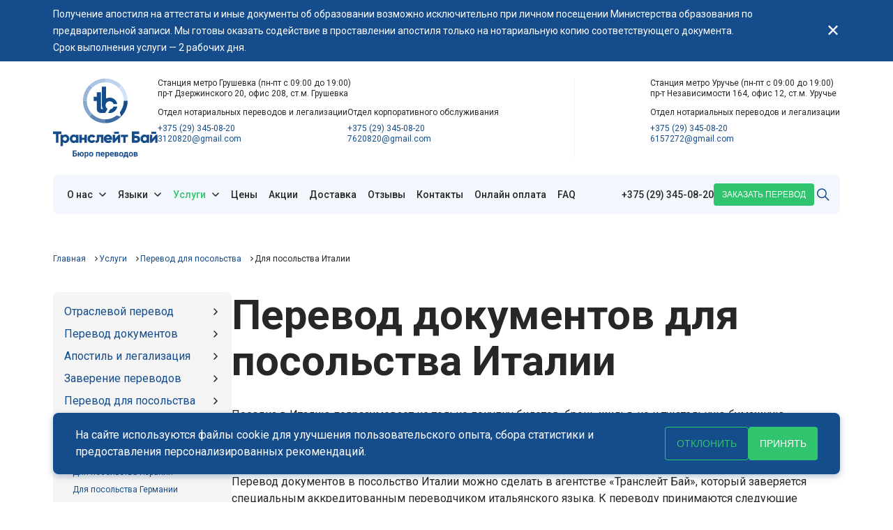

--- FILE ---
content_type: text/html; charset=UTF-8
request_url: https://translate.by/uslugi/perevod-dlya-posolstva/perevod-dokumentov-dlya-posolstva-italii
body_size: 22032
content:
<!DOCTYPE html>
<html lang="ru">
<head>
    <meta charset="UTF-8">
    <base href="https://translate.by/" />
    <title>Перевод документов для посольства Италии в Минске, цена</title>
    <meta name="description" content="Заказать перевод документов для посольства Италии в Бюро "Транслейт бай"  ➤Качественный перевод по доступной стоимости ➤Гарантия качества  ☎ +375 (17) 271-20-20">


    <link rel="icon" type="image/png" href="favicon.png">
    <meta name="viewport" content="width=device-width, initial-scale=1">
    <meta name="format-detection" content="telephone=no">
    <meta http-equiv="X-UA-Compatible" content="IE=edge">
    <meta property="og:locale" content="ru_RU" />
    <meta property="og:type" content="website" />
    <meta property="og:title" content="Перевод документов для посольства Италии в Минске, цена" />
    <meta property="og:description" content="Заказать перевод документов для посольства Италии в Бюро "Транслейт бай"  ➤Качественный перевод по доступной стоимости ➤Гарантия качества  ☎ +375 (17) 271-20-20" />
    <meta property="og:url" content="https://translate.by/uslugi/perevod-dlya-posolstva/perevod-dokumentov-dlya-posolstva-italii" />
    <meta property="og:site_name" content="Агентство переводов Translate.by" />
    <meta property="og:image" content="https://translate.by/assets/images/logo.png" />
    <meta name="yandex-verification" content="a2a77c30ac25b26f" />
    <meta name="yandex-verification" content="a1a02e5d4a77c7eb" />
    <meta name="google-site-verification" content="E6FohW3ve6AmZap44_sqJzh1eUfTroXTHE8K2uVMulQ" />
    <link rel="canonical" href="https://translate.by/uslugi/perevod-dlya-posolstva/perevod-dokumentov-dlya-posolstva-italii">
  
    <link rel="dns-prefetch" href="//fonts.googleapis.com">
    <!--<link rel="stylesheet" href="assets/template/css/start.css?00013">-->
    
    <!--<link rel="stylesheet" href="assets/template/css/stylesFULL.css">-->
    <link rel="stylesheet" href="assets/template/css/stylesFULL.min.css">
    <link rel="stylesheet" href="assets/template/css/custom.css">
    <link rel="stylesheet" href="https://fonts.googleapis.com/css?family=Roboto:300,400,500,700|Roboto+Condensed:400,500,700&display=swap">

    <!-- Google Tag Manager -->
<script>(function(w,d,s,l,i){w[l]=w[l]||[];w[l].push({'gtm.start':
new Date().getTime(),event:'gtm.js'});var f=d.getElementsByTagName(s)[0],
j=d.createElement(s),dl=l!='dataLayer'?'&l='+l:'';j.async=true;j.src=
'https://www.googletagmanager.com/gtm.js?id='+i+dl;f.parentNode.insertBefore(j,f);
})(window,document,'script','dataLayer','GTM-KZRWLB3N');</script>
<!-- End Google Tag Manager -->
    
    <!-- Global site tag (gtag.js) - Google Analytics -->
<script async src="https://www.googletagmanager.com/gtag/js?id=G-P2G39RHQXR"></script>
<script>
window.dataLayer = window.dataLayer || [];
function gtag(){dataLayer.push(arguments);}
gtag('js', new Date());

gtag('config', 'G-P2G39RHQXR');
</script>
    
    <!-- Yandex.Metrika counter -->
<script type="text/javascript" >
   (function(m,e,t,r,i,k,a){m[i]=m[i]||function(){(m[i].a=m[i].a||[]).push(arguments)};
   m[i].l=1*new Date();
   for (var j = 0; j < document.scripts.length; j++) {if (document.scripts[j].src === r) { return; }}
   k=e.createElement(t),a=e.getElementsByTagName(t)[0],k.async=1,k.src=r,a.parentNode.insertBefore(k,a)})
   (window, document, "script", "https://mc.yandex.ru/metrika/tag.js", "ym");

   ym(50775577, "init", {
        clickmap:true,
        trackLinks:true,
        accurateTrackBounce:true,
        webvisor:true
   });
</script>
<noscript><div><img src="https://mc.yandex.ru/watch/50775577" style="position:absolute; left:-9999px;" alt="" /></div></noscript>
<!-- /Yandex.Metrika counter -->
    
     <script type="application/ld+json">
{
 "@context": "https://schema.org",
 "@type":"WPHeader",
  "headline": "Транслейт Бай",
  "description": "Бюро переводов «Транслейт Бай»"
}
</script>
    <!-- <script src="https://cdn.jsdelivr.net/npm/swiper@11/swiper-bundle.min.js"></script> -->
    <script src="https://translate.by/assets/template/js/swiper-bundle.min.js"></script>
    <script src="https://translate.by/assets/template/js/script.js"></script>
<link rel="stylesheet" href="/assets/components/msearch2/css/web/default.css" type="text/css" />

		<script type="text/javascript">
			if (typeof mse2Config == "undefined") {mse2Config = {"cssUrl":"\/assets\/components\/msearch2\/css\/web\/","jsUrl":"\/assets\/components\/msearch2\/js\/web\/","actionUrl":"\/assets\/components\/msearch2\/action.php"};}
			if (typeof mse2FormConfig == "undefined") {mse2FormConfig = {};}
			mse2FormConfig["a9189a9f5ff7cba43f3a0694f01dc730501b7ecc"] = {"autocomplete":"results","queryVar":"query","minQuery":3,"pageId":148};
		</script>
</head>
<body class="homepage">
    <div class="root">
        <style>
header .logo{text-align:center}header .logo .company-name{position:relative}
@media(max-width:768px){.wrap_ebd0{bottom:60px;right:-15px!important}.cd-top{bottom: 195px !important;right: 15px !important;}html .call-backy-modal-open-new-white{color:#fff!important}}
</style>
<!-- Google Tag Manager (noscript) -->
<noscript><iframe src="https://www.googletagmanager.com/ns.html?id=GTM-KZRWLB3N"
height="0" width="0" style="display:none;visibility:hidden"></iframe></noscript>
<!-- End Google Tag Manager (noscript) -->
        
        <div class="header-message-wrap visible">
            <div class="header-message-block">
                <p class="header-message">Получение апостиля на аттестаты и иные документы об образовании возможно исключительно при личном посещении Министерства образования  по предварительной записи. Мы готовы оказать содействие в проставлении апостиля только на нотариальную копию соответствующего документа.  Срок выполнения услуги — 2 рабочих дня.</p>
                <p class="header-message-close"><span>✕</span><span class='header-message-close-text'>Закрыть</span></p>
            </div>
        </div>
        
        <div class="wrapper">
            <div id="header" class="solid" style="opacity: 1;">
                <header class="_4">
                    <div class="supheader">
                        <div class="supheader__heading">
                            <h4>Наши офисы</h4>
                            <button id="header__info__closer"><img src="assets/icons/cross-primary.svg" alt="закрыть"></button>
                        </div>
                        <a class="app_logo" href="/"><img src="assets/icons/translateby-logo-full.svg" alt="Бюро переводов «Транслейт Бай»" /></a>
                        <div class="header__info row">
                            <div>
                                <div class="header__info__location">
                                    <p class="text-body-small regular">
                                    <span>Станция метро Грушевка</span> <br> (пн-пт с 09:00 до 19:00)
                                    </p>
                                    <p class="text-body-small regular">
                                        пр-т Дзержинского 20, офис 208, ст.м. Грушевка
                                    </p>
                                </div>
                                <div class="row columns">
                                    <div class="column">
                                        <p class="text-body-small regular district">Отдел нотариальных переводов и легализации</p>
                                        <div class="row">
                                            <div class="column">
                                                <p class="text-body-small regular"><a href="tel:+375293450820">+375 (29) 345-08-20</a></p>
                                                <p class="text-body-small regular"><a href="mailto:3120820@gmail.com">3120820@gmail.com</a></p>
                                            </div>
                                        </div>
                                    </div>
                                    
                                    <div class="column">
                                        <p class="text-body-small regular district">Отдел корпоративного обслуживания</p>
                                        <div class="row">
                                            <div class="column">
                                                <p class="text-body-small regular"><a href="tel:+375293450820">+375 (29) 345-08-20</a></p>
                                                <p class="text-body-small regular"><a href="mailto:7620820@gmail.com">7620820@gmail.com</a></p>
                                            </div>
                                        </div>
                                    </div>
                                </div>
                            </div>
                            <div class="hr"></div>
                            <div>
                                <div class="header__info__location">
                                    <p class="text-body-small regular">
                                    <span>Станция метро Уручье</span> <br> (пн-пт с 09:00 до 19:00)
                                    </p>
                                    <p class="text-body-small regular">
                                        пр-т Независимости 164, офис 12, ст.м. Уручье
                                    </p>
                                </div>
                                <div class="row columns">
                                    <div class="column">
                                        <p class="text-body-small regular district">Отдел нотариальных переводов и легализации</p>
                                        <div class="row">
                                            <div class="column">
                                                <p class="text-body-small regular"><a href="tel:+375293450820">+375 (29) 345-08-20</a></p>
                                                <p class="text-body-small regular"><a href="mailto:6157272@gmail.com">6157272@gmail.com</a></p>
                                            </div>
                                        </div>
                                    </div>
                                </div>
                            </div>
                        </div>
                    </div>
                    <div class="subheader">
                    <a class="app_logo" href="/"><img src="assets/icons/translateby-logo.svg" alt="Бюро переводов «Транслейт Бай»" /></a>
                    <nav>
                        <ul class="nav-links"><li class="text-menu-regular dropdown ">
<a href="https://translate.by/o-nas" >О нас</a>
<svg width="12" height="12" viewBox="0 0 12 12" fill="none" xmlns="http://www.w3.org/2000/svg">
    <path fill-rule="evenodd" clip-rule="evenodd" d="M1.34256 3.40593C1.63546 3.11305 2.11034 3.11307 2.40322 3.40597L5.99984 7.00291L9.59681 3.40595C9.8897 3.11306 10.3646 3.11306 10.6575 3.40595C10.9504 3.69884 10.9504 4.17372 10.6575 4.46661L6.53015 8.59393C6.38949 8.73459 6.19872 8.8136 5.9998 8.8136C5.80088 8.81359 5.61011 8.73457 5.46946 8.5939L1.34251 4.46659C1.04963 4.17368 1.04965 3.69881 1.34256 3.40593Z" fill="#272727"></path>
</svg>
<ul class="dropdown-list">
<li class="text-menu-small "><a href="https://translate.by/o-nas/kachestvo" >Качество</a></li><li class="text-menu-small dropdown side-dropdown ">
<a href="https://translate.by/o-nas/stati" >Статьи</a>
<svg width="12" height="12" viewBox="0 0 12 12" fill="none" xmlns="http://www.w3.org/2000/svg">
    <path fill-rule="evenodd" clip-rule="evenodd" d="M1.34256 3.40593C1.63546 3.11305 2.11034 3.11307 2.40322 3.40597L5.99984 7.00291L9.59681 3.40595C9.8897 3.11306 10.3646 3.11306 10.6575 3.40595C10.9504 3.69884 10.9504 4.17372 10.6575 4.46661L6.53015 8.59393C6.38949 8.73459 6.19872 8.8136 5.9998 8.8136C5.80088 8.81359 5.61011 8.73457 5.46946 8.5939L1.34251 4.46659C1.04963 4.17368 1.04965 3.69881 1.34256 3.40593Z" fill="#272727"></path>
</svg>
<ul class="side-dropdown-list">
<li class="text-menu-small "><a href="https://translate.by/o-nas/stati/mediczinskij-perevod-dlya-lecheniya-za-rubezhom-kak-podgotovit-vyipiski-i-analizyi" >Медицинский перевод для лечения за рубежом: как подготовить выписки и анализы</a></li></ul>
</li></ul>
</li><li class="text-menu-regular dropdown ">
<a href="https://translate.by/yazyiki" >Языки</a>
<svg width="12" height="12" viewBox="0 0 12 12" fill="none" xmlns="http://www.w3.org/2000/svg">
    <path fill-rule="evenodd" clip-rule="evenodd" d="M1.34256 3.40593C1.63546 3.11305 2.11034 3.11307 2.40322 3.40597L5.99984 7.00291L9.59681 3.40595C9.8897 3.11306 10.3646 3.11306 10.6575 3.40595C10.9504 3.69884 10.9504 4.17372 10.6575 4.46661L6.53015 8.59393C6.38949 8.73459 6.19872 8.8136 5.9998 8.8136C5.80088 8.81359 5.61011 8.73457 5.46946 8.5939L1.34251 4.46659C1.04963 4.17368 1.04965 3.69881 1.34256 3.40593Z" fill="#272727"></path>
</svg>
<ul class="dropdown-list wide">
<li class="text-menu-small "><a href="https://translate.by/yazyiki/anglijskij" >Английский</a></li><li class="text-menu-small "><a href="https://translate.by/yazyiki/azerbajdzhanskij" >Азербайджанский</a></li><li class="text-menu-small "><a href="https://translate.by/yazyiki/arabskij" >Арабский</a></li><li class="text-menu-small "><a href="https://translate.by/yazyiki/armyanskij" >Армянский</a></li><li class="text-menu-small "><a href="https://translate.by/yazyiki/belorusskij" >Белорусский</a></li><li class="text-menu-small "><a href="https://translate.by/yazyiki/bolgarskij" >Болгарский</a></li><li class="text-menu-small "><a href="https://translate.by/yazyiki/vengerskij" >Венгерский</a></li><li class="text-menu-small "><a href="https://translate.by/yazyiki/vetnamskij" >Вьетнамский</a></li><li class="text-menu-small "><a href="https://translate.by/yazyiki/grecheskij" >Греческий</a></li><li class="text-menu-small "><a href="https://translate.by/yazyiki/gruzinskij" >Грузинский</a></li><li class="text-menu-small "><a href="https://translate.by/yazyiki/datskij" >Датский</a></li><li class="text-menu-small "><a href="https://translate.by/yazyiki/ivrit" >Иврит</a></li><li class="text-menu-small "><a href="https://translate.by/yazyiki/ispanskij" >Испанский</a></li><li class="text-menu-small "><a href="https://translate.by/yazyiki/italyanskij" >Итальянский</a></li><li class="text-menu-small "><a href="https://translate.by/yazyiki/kazaxskij" >Казахский</a></li><li class="text-menu-small "><a href="https://translate.by/yazyiki/kitajskij" >Китайский</a></li><li class="text-menu-small "><a href="https://translate.by/yazyiki/korejskij" >Корейский</a></li><li class="text-menu-small "><a href="https://translate.by/yazyiki/latyishskij" >Латышский</a></li><li class="text-menu-small "><a href="https://translate.by/yazyiki/litovskij" >Литовский</a></li><li class="text-menu-small "><a href="https://translate.by/yazyiki/moldavskij" >Молдавский</a></li><li class="text-menu-small "><a href="https://translate.by/yazyiki/nemeczkij" >Немецкий</a></li><li class="text-menu-small "><a href="https://translate.by/yazyiki/niderlandskij" >Нидерландский</a></li><li class="text-menu-small "><a href="https://translate.by/yazyiki/norvezhskij" >Норвежский</a></li><li class="text-menu-small "><a href="https://translate.by/yazyiki/polskij" >Польский</a></li><li class="text-menu-small "><a href="https://translate.by/yazyiki/portugalskij" >Португальский</a></li><li class="text-menu-small "><a href="https://translate.by/yazyiki/rumyinskij" >Румынский</a></li><li class="text-menu-small "><a href="https://translate.by/yazyiki/slovaczkij" >Словацкий</a></li><li class="text-menu-small "><a href="https://translate.by/yazyiki/slovenskij" >Словенский</a></li><li class="text-menu-small "><a href="https://translate.by/yazyiki/serbskij" >Сербский</a></li><li class="text-menu-small "><a href="https://translate.by/yazyiki/tureczkij" >Турецкий</a></li><li class="text-menu-small "><a href="https://translate.by/yazyiki/turkmenskij" >Туркменский</a></li><li class="text-menu-small "><a href="https://translate.by/yazyiki/uzbekskij" >Узбекский</a></li><li class="text-menu-small "><a href="https://translate.by/yazyiki/ukrainskij" >Украинский</a></li><li class="text-menu-small "><a href="https://translate.by/yazyiki/farsi-persidskij" >Фарси/персидский</a></li><li class="text-menu-small "><a href="https://translate.by/yazyiki/finskij" >Финский</a></li><li class="text-menu-small "><a href="https://translate.by/yazyiki/franczuzskij" >Французский</a></li><li class="text-menu-small "><a href="https://translate.by/yazyiki/xorvatskij" >Хорватский</a></li><li class="text-menu-small "><a href="https://translate.by/yazyiki/cheshskij" >Чешский</a></li><li class="text-menu-small "><a href="https://translate.by/yazyiki/shvedskij" >Шведский</a></li><li class="text-menu-small "><a href="https://translate.by/yazyiki/estonskij" >Эстонский</a></li><li class="text-menu-small "><a href="https://translate.by/yazyiki/yaponskij" >Японский</a></li><li class="text-menu-small "><a href="https://translate.by/yazyiki/perevod-sna-makedonskij-yazyik" >Македонский</a></li></ul>
</li><li class="text-menu-regular dropdown services active">
<a href="https://translate.by/uslugi" >Услуги</a>
<svg width="12" height="12" viewBox="0 0 12 12" fill="none" xmlns="http://www.w3.org/2000/svg">
    <path fill-rule="evenodd" clip-rule="evenodd" d="M1.34256 3.40593C1.63546 3.11305 2.11034 3.11307 2.40322 3.40597L5.99984 7.00291L9.59681 3.40595C9.8897 3.11306 10.3646 3.11306 10.6575 3.40595C10.9504 3.69884 10.9504 4.17372 10.6575 4.46661L6.53015 8.59393C6.38949 8.73459 6.19872 8.8136 5.9998 8.8136C5.80088 8.81359 5.61011 8.73457 5.46946 8.5939L1.34251 4.46659C1.04963 4.17368 1.04965 3.69881 1.34256 3.40593Z" fill="#272727"></path>
</svg>
<ul class="dropdown-list">
<li class="text-menu-small dropdown side-dropdown ">
<a href="https://translate.by/uslugi/otraslevoj-perevod" >Отраслевой перевод</a>
<svg width="12" height="12" viewBox="0 0 12 12" fill="none" xmlns="http://www.w3.org/2000/svg">
    <path fill-rule="evenodd" clip-rule="evenodd" d="M1.34256 3.40593C1.63546 3.11305 2.11034 3.11307 2.40322 3.40597L5.99984 7.00291L9.59681 3.40595C9.8897 3.11306 10.3646 3.11306 10.6575 3.40595C10.9504 3.69884 10.9504 4.17372 10.6575 4.46661L6.53015 8.59393C6.38949 8.73459 6.19872 8.8136 5.9998 8.8136C5.80088 8.81359 5.61011 8.73457 5.46946 8.5939L1.34251 4.46659C1.04963 4.17368 1.04965 3.69881 1.34256 3.40593Z" fill="#272727"></path>
</svg>
<ul class="side-dropdown-list">
<li class="text-menu-small "><a href="https://translate.by/uslugi/otraslevoj-perevod/yuridicheskij-perevod" >Юридический перевод</a></li><li class="text-menu-small "><a href="https://translate.by/uslugi/otraslevoj-perevod/texnicheskij-perevod" >Технический перевод</a></li><li class="text-menu-small "><a href="https://translate.by/uslugi/otraslevoj-perevod/mediczinskij-perevod" >Медицинский перевод</a></li><li class="text-menu-small "><a href="https://translate.by/uslugi/otraslevoj-perevod/ekonomicheskij-perevod" >Экономический перевод</a></li><li class="text-menu-small "><a href="https://translate.by/uslugi/otraslevoj-perevod/farmaczevticheskij-perevod" >Фармацевтический перевод</a></li><li class="text-menu-small "><a href="https://translate.by/uslugi/otraslevoj-perevod/deklaraczij" >Перевод деклараций</a></li><li class="text-menu-small "><a href="https://translate.by/uslugi/otraslevoj-perevod/sertifikatov" >Перевод сертификатов</a></li><li class="text-menu-small "><a href="https://translate.by/uslugi/otraslevoj-perevod/pechatej-i-shtampov" >Перевод печатей и штампов</a></li><li class="text-menu-small "><a href="https://translate.by/uslugi/otraslevoj-perevod/perevod-instrukczij" >Перевод инструкций</a></li><li class="text-menu-small "><a href="https://translate.by/uslugi/otraslevoj-perevod/perevod-delovoj-kommercheskoj-dokumentaczii" >Перевод деловой, коммерческой документации</a></li><li class="text-menu-small "><a href="https://translate.by/uslugi/otraslevoj-perevod/perevod-konstruktorskoj-dokumentaczii" >Перевод конструкторской документации</a></li><li class="text-menu-small "><a href="https://translate.by/uslugi/otraslevoj-perevod/perevod-markirovki-produkczii" >Перевод маркировки продукции</a></li></ul>
</li><li class="text-menu-small dropdown side-dropdown ">
<a href="https://translate.by/uslugi/perevod-dokumentov" >Перевод документов</a>
<svg width="12" height="12" viewBox="0 0 12 12" fill="none" xmlns="http://www.w3.org/2000/svg">
    <path fill-rule="evenodd" clip-rule="evenodd" d="M1.34256 3.40593C1.63546 3.11305 2.11034 3.11307 2.40322 3.40597L5.99984 7.00291L9.59681 3.40595C9.8897 3.11306 10.3646 3.11306 10.6575 3.40595C10.9504 3.69884 10.9504 4.17372 10.6575 4.46661L6.53015 8.59393C6.38949 8.73459 6.19872 8.8136 5.9998 8.8136C5.80088 8.81359 5.61011 8.73457 5.46946 8.5939L1.34251 4.46659C1.04963 4.17368 1.04965 3.69881 1.34256 3.40593Z" fill="#272727"></path>
</svg>
<ul class="side-dropdown-list">
<li class="text-menu-small "><a href="https://translate.by/uslugi/perevod-dokumentov/pasportov" >Перевод паспортов</a></li><li class="text-menu-small "><a href="https://translate.by/uslugi/perevod-dokumentov/dlya-vizyi" >Перевод для визы</a></li><li class="text-menu-small "><a href="https://translate.by/uslugi/perevod-dokumentov/diplomov-i-prilozhenij" >Перевод дипломов и приложений</a></li><li class="text-menu-small "><a href="https://translate.by/uslugi/perevod-dokumentov/attestatov" Перевод аттестатов>Перевод аттестатов</a></li><li class="text-menu-small "><a href="https://translate.by/uslugi/perevod-dokumentov/zachetnyix-knizhek" >Перевод зачетных книжек</a></li><li class="text-menu-small "><a href="https://translate.by/uslugi/perevod-dokumentov/soglasiya-na-vyiezd" >Перевод согласия на выезд</a></li><li class="text-menu-small "><a href="https://translate.by/uslugi/perevod-dokumentov/doverennosti" >Перевод доверенности</a></li><li class="text-menu-small "><a href="https://translate.by/uslugi/perevod-dokumentov/voditelskogo-udostovereniya" >Перевод водительского удостоверения</a></li><li class="text-menu-small "><a href="https://translate.by/uslugi/perevod-dokumentov/svidetelstv" >Перевод свидетельств</a></li><li class="text-menu-small "><a href="https://translate.by/uslugi/perevod-dokumentov/vyipisok" >Перевод выписок</a></li><li class="text-menu-small "><a href="https://translate.by/uslugi/perevod-dokumentov/spravok" >Перевод справок</a></li><li class="text-menu-small "><a href="https://translate.by/uslugi/perevod-dokumentov/trudovoj-knizhki" >Перевод трудовой книжки</a></li><li class="text-menu-small "><a href="https://translate.by/uslugi/perevod-dokumentov/srochnyij-perevod-dokumentov" >Срочный перевод документов</a></li></ul>
</li><li class="text-menu-small dropdown side-dropdown ">
<a href="https://translate.by/uslugi/apostil-i-legalizacziya" >Апостиль и легализация</a>
<svg width="12" height="12" viewBox="0 0 12 12" fill="none" xmlns="http://www.w3.org/2000/svg">
    <path fill-rule="evenodd" clip-rule="evenodd" d="M1.34256 3.40593C1.63546 3.11305 2.11034 3.11307 2.40322 3.40597L5.99984 7.00291L9.59681 3.40595C9.8897 3.11306 10.3646 3.11306 10.6575 3.40595C10.9504 3.69884 10.9504 4.17372 10.6575 4.46661L6.53015 8.59393C6.38949 8.73459 6.19872 8.8136 5.9998 8.8136C5.80088 8.81359 5.61011 8.73457 5.46946 8.5939L1.34251 4.46659C1.04963 4.17368 1.04965 3.69881 1.34256 3.40593Z" fill="#272727"></path>
</svg>
<ul class="side-dropdown-list">
<li class="text-menu-small "><a href="https://translate.by/uslugi/apostil-i-legalizacziya/apostil" >Апостиль на документы</a></li><li class="text-menu-small "><a href="https://translate.by/uslugi/apostil-i-legalizacziya/konsulskaya-legalizacziya" >Консульская легализация</a></li></ul>
</li><li class="text-menu-small dropdown side-dropdown ">
<a href="https://translate.by/uslugi/zaverenie-perevodov" >Заверение переводов</a>
<svg width="12" height="12" viewBox="0 0 12 12" fill="none" xmlns="http://www.w3.org/2000/svg">
    <path fill-rule="evenodd" clip-rule="evenodd" d="M1.34256 3.40593C1.63546 3.11305 2.11034 3.11307 2.40322 3.40597L5.99984 7.00291L9.59681 3.40595C9.8897 3.11306 10.3646 3.11306 10.6575 3.40595C10.9504 3.69884 10.9504 4.17372 10.6575 4.46661L6.53015 8.59393C6.38949 8.73459 6.19872 8.8136 5.9998 8.8136C5.80088 8.81359 5.61011 8.73457 5.46946 8.5939L1.34251 4.46659C1.04963 4.17368 1.04965 3.69881 1.34256 3.40593Z" fill="#272727"></path>
</svg>
<ul class="side-dropdown-list">
<li class="text-menu-small "><a href="https://translate.by/uslugi/zaverenie-perevodov/notarialnoe-zaverenie" >Нотариальное заверение</a></li><li class="text-menu-small "><a href="https://translate.by/uslugi/zaverenie-perevodov/zaverenie-s-pechatyami-byuro-perevodov" >Сертифицированное заверение перевода</a></li><li class="text-menu-small "><a href="https://translate.by/uslugi/zaverenie-perevodov/sertificzirovannoe-zaverenie" >Заверение печатями Бюро переводов</a></li><li class="text-menu-small "><a href="https://translate.by/uslugi/zaverenie-perevodov/prisyazhnyij-perevod" >Присяжный перевод</a></li></ul>
</li><li class="text-menu-small dropdown side-dropdown active">
<a href="https://translate.by/uslugi/perevod-dlya-posolstva" >Перевод для посольства</a>
<svg width="12" height="12" viewBox="0 0 12 12" fill="none" xmlns="http://www.w3.org/2000/svg">
    <path fill-rule="evenodd" clip-rule="evenodd" d="M1.34256 3.40593C1.63546 3.11305 2.11034 3.11307 2.40322 3.40597L5.99984 7.00291L9.59681 3.40595C9.8897 3.11306 10.3646 3.11306 10.6575 3.40595C10.9504 3.69884 10.9504 4.17372 10.6575 4.46661L6.53015 8.59393C6.38949 8.73459 6.19872 8.8136 5.9998 8.8136C5.80088 8.81359 5.61011 8.73457 5.46946 8.5939L1.34251 4.46659C1.04963 4.17368 1.04965 3.69881 1.34256 3.40593Z" fill="#272727"></path>
</svg>
<ul class="side-dropdown-list">
<li class="text-menu-small "><a href="https://translate.by/uslugi/perevod-dlya-posolstva/perevod-dokumentov-dlya-posolstva-tailanda" >Для посольства Таиланда</a></li><li class="text-menu-small "><a href="https://translate.by/uslugi/perevod-dlya-posolstva/perevod-dokumentov-dlya-posolstva-ssha" >Для посольства США</a></li><li class="text-menu-small "><a href="https://translate.by/uslugi/perevod-dlya-posolstva/perevod-dokumentov-dlya-posolstva-kipra" >Для посольства Кипра</a></li><li class="text-menu-small "><a href="https://translate.by/uslugi/perevod-dlya-posolstva/perevod-dokumentov-dlya-posolstva-izrailya" >Для посольства Израиля</a></li><li class="text-menu-small "><a href="https://translate.by/uslugi/perevod-dlya-posolstva/perevod-dokumentov-dlya-posolstva-germanii" >Для посольства Германии</a></li><li class="text-menu-small active"><a href="https://translate.by/uslugi/perevod-dlya-posolstva/perevod-dokumentov-dlya-posolstva-italii" >Для посольства Италии</a></li><li class="text-menu-small "><a href="https://translate.by/uslugi/perevod-dlya-posolstva/perevod-dokumentov-dlya-posolstva-velikobritanii" >Для посольства Великобритании</a></li></ul>
</li><li class="text-menu-small "><a href="https://translate.by/uslugi/posledovatelnyij-perevod" >Последовательный перевод</a></li><li class="text-menu-small "><a href="https://translate.by/uslugi/perevod-dlya-turagentstv" >Перевод для турагентств</a></li><li class="text-menu-small dropdown side-dropdown ">
<a href="https://translate.by/uslugi/lokalizacziya" >Локализация контента и ПО</a>
<svg width="12" height="12" viewBox="0 0 12 12" fill="none" xmlns="http://www.w3.org/2000/svg">
    <path fill-rule="evenodd" clip-rule="evenodd" d="M1.34256 3.40593C1.63546 3.11305 2.11034 3.11307 2.40322 3.40597L5.99984 7.00291L9.59681 3.40595C9.8897 3.11306 10.3646 3.11306 10.6575 3.40595C10.9504 3.69884 10.9504 4.17372 10.6575 4.46661L6.53015 8.59393C6.38949 8.73459 6.19872 8.8136 5.9998 8.8136C5.80088 8.81359 5.61011 8.73457 5.46946 8.5939L1.34251 4.46659C1.04963 4.17368 1.04965 3.69881 1.34256 3.40593Z" fill="#272727"></path>
</svg>
<ul class="side-dropdown-list">
<li class="text-menu-small "><a href="https://translate.by/uslugi/lokalizacziya/lokalizacziya-programmnogo-obespecheniya" >Локализация программного обеспечения</a></li><li class="text-menu-small "><a href="https://translate.by/uslugi/lokalizacziya/lokalizacziya-igr" >Локализация игр</a></li><li class="text-menu-small "><a href="https://translate.by/uslugi/lokalizacziya/professionalnaya-lokalizacziya-sajtov" >Профессиональная локализация сайтов</a></li><li class="text-menu-small "><a href="https://translate.by/uslugi/lokalizacziya/lokalizacziya-kontenta" >Локализация контента</a></li></ul>
</li></ul>
</li><li class="text-menu-regular "><a href="https://translate.by/czenyi" >Цены</a></li><li class="text-menu-regular "><a href="https://translate.by/skidki-i-akczii" >Акции</a></li><li class="text-menu-regular "><a href="https://translate.by/dostavka" >Доставка</a></li><li class="text-menu-regular "><a href="https://translate.by/otzyivyi" >Отзывы</a></li><li class="text-menu-regular "><a href="https://translate.by/kontaktyi" >Контакты</a></li><li class="text-menu-regular "><a href="https://translate.by/onlajn-oplata" >Онлайн оплата</a></li><li class="text-menu-regular "><a href="https://translate.by/faq" >FAQ</a></li></ul>
                    </nav>
                    
                    <div class="mobile-menu">
                        <div class="search_wrapper">
                            <div class="header-search">
                                <form data-key="a9189a9f5ff7cba43f3a0694f01dc730501b7ecc" action="https://translate.by/rezultatyi-poiska" method="get" class="msearch2" id="mse2_form">
    <div class="input-group">
        <input type="text" class="form-control" name="query" value="" id="search_input"
               placeholder="Поиск на сайте"/>
        <div class="input-group-append">
            <button type="submit" class="btn btn-primary small">
                Поиск            </button>
            <button type="submit" class="search_button">
                <svg width="25" height="24" viewBox="0 0 25 24" fill="none" xmlns="http://www.w3.org/2000/svg">
                    <path fill-rule="evenodd" clip-rule="evenodd" d="M10.9312 4.75C7.90898 4.75 5.45898 7.2 5.45898 10.2222C5.45898 13.2444 7.90898 15.6944 10.9312 15.6944C13.9534 15.6944 16.4034 13.2444 16.4034 10.2222C16.4034 7.2 13.9534 4.75 10.9312 4.75ZM3.95898 10.2222C3.95898 6.37157 7.08055 3.25 10.9312 3.25C14.7819 3.25 17.9034 6.37157 17.9034 10.2222C17.9034 11.8774 17.3267 13.3978 16.3632 14.5936L21.2393 19.4697C21.5322 19.7626 21.5322 20.2374 21.2393 20.5303C20.9464 20.8232 20.4715 20.8232 20.1787 20.5303L15.3025 15.6542C14.1068 16.6177 12.5864 17.1944 10.9312 17.1944C7.08055 17.1944 3.95898 14.0729 3.95898 10.2222Z" fill="#154C8C"/>
                </svg>
            </button>
        </div>
    </div>
</form>
                            </div>
                        </div>
                        <nav>
                            <ul class="mobile-nav-list"><li class="expanded">
    <div class="accordion">
        <div class="accordion__heading">
            <a class="text-menu-regular" href="https://translate.by/o-nas" >О нас</a>
            <img src="assets/icons/menu/chevron.svg" alt="chevron">
        </div>
        <div class="accordion__content">
    <div class="accordion__inner">
        <ul>
            <li class="text-menu-small"><a href="https://translate.by/o-nas/kachestvo" >Качество</a></li><li class="expanded">
    <div class="accordion">
        <div class="accordion__heading">
            <a class="text-menu-small" href="https://translate.by/o-nas/stati" >Статьи</a>
            <img src="assets/icons/menu/chevron.svg" alt="chevron">
        </div>
        <div class="accordion__content">
    <div class="accordion__inner">
        <ul>
            <li class="text-menu-small"><a href="https://translate.by/o-nas/stati/mediczinskij-perevod-dlya-lecheniya-za-rubezhom-kak-podgotovit-vyipiski-i-analizyi" >Медицинский перевод для лечения за рубежом: как подготовить выписки и анализы</a></li>
        </ul>
    </div>
</div>
    </div>
</li>
        </ul>
    </div>
</div>
    </div>
</li><li class="expanded">
    <div class="accordion">
        <div class="accordion__heading">
            <a class="text-menu-regular" href="https://translate.by/yazyiki" >Языки</a>
            <img src="assets/icons/menu/chevron.svg" alt="chevron">
        </div>
        <div class="accordion__content">
    <div class="accordion__inner">
        <ul>
            <li class="text-menu-small"><a href="https://translate.by/yazyiki/anglijskij" >Английский</a></li><li class="text-menu-small"><a href="https://translate.by/yazyiki/azerbajdzhanskij" >Азербайджанский</a></li><li class="text-menu-small"><a href="https://translate.by/yazyiki/arabskij" >Арабский</a></li><li class="text-menu-small"><a href="https://translate.by/yazyiki/armyanskij" >Армянский</a></li><li class="text-menu-small"><a href="https://translate.by/yazyiki/belorusskij" >Белорусский</a></li><li class="text-menu-small"><a href="https://translate.by/yazyiki/bolgarskij" >Болгарский</a></li><li class="text-menu-small"><a href="https://translate.by/yazyiki/vengerskij" >Венгерский</a></li><li class="text-menu-small"><a href="https://translate.by/yazyiki/vetnamskij" >Вьетнамский</a></li><li class="text-menu-small"><a href="https://translate.by/yazyiki/grecheskij" >Греческий</a></li><li class="text-menu-small"><a href="https://translate.by/yazyiki/gruzinskij" >Грузинский</a></li><li class="text-menu-small"><a href="https://translate.by/yazyiki/datskij" >Датский</a></li><li class="text-menu-small"><a href="https://translate.by/yazyiki/ivrit" >Иврит</a></li><li class="text-menu-small"><a href="https://translate.by/yazyiki/ispanskij" >Испанский</a></li><li class="text-menu-small"><a href="https://translate.by/yazyiki/italyanskij" >Итальянский</a></li><li class="text-menu-small"><a href="https://translate.by/yazyiki/kazaxskij" >Казахский</a></li><li class="text-menu-small"><a href="https://translate.by/yazyiki/kitajskij" >Китайский</a></li><li class="text-menu-small"><a href="https://translate.by/yazyiki/korejskij" >Корейский</a></li><li class="text-menu-small"><a href="https://translate.by/yazyiki/latyishskij" >Латышский</a></li><li class="text-menu-small"><a href="https://translate.by/yazyiki/litovskij" >Литовский</a></li><li class="text-menu-small"><a href="https://translate.by/yazyiki/moldavskij" >Молдавский</a></li><li class="text-menu-small"><a href="https://translate.by/yazyiki/nemeczkij" >Немецкий</a></li><li class="text-menu-small"><a href="https://translate.by/yazyiki/niderlandskij" >Нидерландский</a></li><li class="text-menu-small"><a href="https://translate.by/yazyiki/norvezhskij" >Норвежский</a></li><li class="text-menu-small"><a href="https://translate.by/yazyiki/polskij" >Польский</a></li><li class="text-menu-small"><a href="https://translate.by/yazyiki/portugalskij" >Португальский</a></li><li class="text-menu-small"><a href="https://translate.by/yazyiki/rumyinskij" >Румынский</a></li><li class="text-menu-small"><a href="https://translate.by/yazyiki/slovaczkij" >Словацкий</a></li><li class="text-menu-small"><a href="https://translate.by/yazyiki/slovenskij" >Словенский</a></li><li class="text-menu-small"><a href="https://translate.by/yazyiki/serbskij" >Сербский</a></li><li class="text-menu-small"><a href="https://translate.by/yazyiki/tureczkij" >Турецкий</a></li><li class="text-menu-small"><a href="https://translate.by/yazyiki/turkmenskij" >Туркменский</a></li><li class="text-menu-small"><a href="https://translate.by/yazyiki/uzbekskij" >Узбекский</a></li><li class="text-menu-small"><a href="https://translate.by/yazyiki/ukrainskij" >Украинский</a></li><li class="text-menu-small"><a href="https://translate.by/yazyiki/farsi-persidskij" >Фарси/персидский</a></li><li class="text-menu-small"><a href="https://translate.by/yazyiki/finskij" >Финский</a></li><li class="text-menu-small"><a href="https://translate.by/yazyiki/franczuzskij" >Французский</a></li><li class="text-menu-small"><a href="https://translate.by/yazyiki/xorvatskij" >Хорватский</a></li><li class="text-menu-small"><a href="https://translate.by/yazyiki/cheshskij" >Чешский</a></li><li class="text-menu-small"><a href="https://translate.by/yazyiki/shvedskij" >Шведский</a></li><li class="text-menu-small"><a href="https://translate.by/yazyiki/estonskij" >Эстонский</a></li><li class="text-menu-small"><a href="https://translate.by/yazyiki/yaponskij" >Японский</a></li><li class="text-menu-small"><a href="https://translate.by/yazyiki/perevod-sna-makedonskij-yazyik" >Македонский</a></li>
        </ul>
    </div>
</div>
    </div>
</li><li class="expanded">
    <div class="accordion">
        <div class="accordion__heading">
            <a class="text-menu-regular" href="https://translate.by/uslugi" >Услуги</a>
            <img src="assets/icons/menu/chevron.svg" alt="chevron">
        </div>
        <div class="accordion__content">
    <div class="accordion__inner">
        <ul>
            <li class="expanded">
    <div class="accordion">
        <div class="accordion__heading">
            <a class="text-menu-small" href="https://translate.by/uslugi/otraslevoj-perevod" >Отраслевой перевод</a>
            <img src="assets/icons/menu/chevron.svg" alt="chevron">
        </div>
        <div class="accordion__content">
    <div class="accordion__inner">
        <ul>
            <li class="text-menu-small"><a href="https://translate.by/uslugi/otraslevoj-perevod/yuridicheskij-perevod" >Юридический перевод</a></li><li class="text-menu-small"><a href="https://translate.by/uslugi/otraslevoj-perevod/texnicheskij-perevod" >Технический перевод</a></li><li class="text-menu-small"><a href="https://translate.by/uslugi/otraslevoj-perevod/mediczinskij-perevod" >Медицинский перевод</a></li><li class="text-menu-small"><a href="https://translate.by/uslugi/otraslevoj-perevod/ekonomicheskij-perevod" >Экономический перевод</a></li><li class="text-menu-small"><a href="https://translate.by/uslugi/otraslevoj-perevod/farmaczevticheskij-perevod" >Фармацевтический перевод</a></li><li class="text-menu-small"><a href="https://translate.by/uslugi/otraslevoj-perevod/deklaraczij" >Перевод деклараций</a></li><li class="text-menu-small"><a href="https://translate.by/uslugi/otraslevoj-perevod/sertifikatov" >Перевод сертификатов</a></li><li class="text-menu-small"><a href="https://translate.by/uslugi/otraslevoj-perevod/pechatej-i-shtampov" >Перевод печатей и штампов</a></li><li class="text-menu-small"><a href="https://translate.by/uslugi/otraslevoj-perevod/perevod-instrukczij" >Перевод инструкций</a></li><li class="text-menu-small"><a href="https://translate.by/uslugi/otraslevoj-perevod/perevod-delovoj-kommercheskoj-dokumentaczii" >Перевод деловой, коммерческой документации</a></li><li class="text-menu-small"><a href="https://translate.by/uslugi/otraslevoj-perevod/perevod-konstruktorskoj-dokumentaczii" >Перевод конструкторской документации</a></li><li class="text-menu-small"><a href="https://translate.by/uslugi/otraslevoj-perevod/perevod-markirovki-produkczii" >Перевод маркировки продукции</a></li>
        </ul>
    </div>
</div>
    </div>
</li><li class="expanded">
    <div class="accordion">
        <div class="accordion__heading">
            <a class="text-menu-small" href="https://translate.by/uslugi/perevod-dokumentov" >Перевод документов</a>
            <img src="assets/icons/menu/chevron.svg" alt="chevron">
        </div>
        <div class="accordion__content">
    <div class="accordion__inner">
        <ul>
            <li class="text-menu-small"><a href="https://translate.by/uslugi/perevod-dokumentov/pasportov" >Перевод паспортов</a></li><li class="text-menu-small"><a href="https://translate.by/uslugi/perevod-dokumentov/dlya-vizyi" >Перевод для визы</a></li><li class="text-menu-small"><a href="https://translate.by/uslugi/perevod-dokumentov/diplomov-i-prilozhenij" >Перевод дипломов и приложений</a></li><li class="text-menu-small"><a href="https://translate.by/uslugi/perevod-dokumentov/attestatov" Перевод аттестатов>Перевод аттестатов</a></li><li class="text-menu-small"><a href="https://translate.by/uslugi/perevod-dokumentov/zachetnyix-knizhek" >Перевод зачетных книжек</a></li><li class="text-menu-small"><a href="https://translate.by/uslugi/perevod-dokumentov/soglasiya-na-vyiezd" >Перевод согласия на выезд</a></li><li class="text-menu-small"><a href="https://translate.by/uslugi/perevod-dokumentov/doverennosti" >Перевод доверенности</a></li><li class="text-menu-small"><a href="https://translate.by/uslugi/perevod-dokumentov/voditelskogo-udostovereniya" >Перевод водительского удостоверения</a></li><li class="text-menu-small"><a href="https://translate.by/uslugi/perevod-dokumentov/svidetelstv" >Перевод свидетельств</a></li><li class="text-menu-small"><a href="https://translate.by/uslugi/perevod-dokumentov/vyipisok" >Перевод выписок</a></li><li class="text-menu-small"><a href="https://translate.by/uslugi/perevod-dokumentov/spravok" >Перевод справок</a></li><li class="text-menu-small"><a href="https://translate.by/uslugi/perevod-dokumentov/trudovoj-knizhki" >Перевод трудовой книжки</a></li><li class="text-menu-small"><a href="https://translate.by/uslugi/perevod-dokumentov/srochnyij-perevod-dokumentov" >Срочный перевод документов</a></li>
        </ul>
    </div>
</div>
    </div>
</li><li class="expanded">
    <div class="accordion">
        <div class="accordion__heading">
            <a class="text-menu-small" href="https://translate.by/uslugi/apostil-i-legalizacziya" >Апостиль и легализация</a>
            <img src="assets/icons/menu/chevron.svg" alt="chevron">
        </div>
        <div class="accordion__content">
    <div class="accordion__inner">
        <ul>
            <li class="text-menu-small"><a href="https://translate.by/uslugi/apostil-i-legalizacziya/apostil" >Апостиль на документы</a></li><li class="text-menu-small"><a href="https://translate.by/uslugi/apostil-i-legalizacziya/konsulskaya-legalizacziya" >Консульская легализация</a></li>
        </ul>
    </div>
</div>
    </div>
</li><li class="expanded">
    <div class="accordion">
        <div class="accordion__heading">
            <a class="text-menu-small" href="https://translate.by/uslugi/zaverenie-perevodov" >Заверение переводов</a>
            <img src="assets/icons/menu/chevron.svg" alt="chevron">
        </div>
        <div class="accordion__content">
    <div class="accordion__inner">
        <ul>
            <li class="text-menu-small"><a href="https://translate.by/uslugi/zaverenie-perevodov/notarialnoe-zaverenie" >Нотариальное заверение</a></li><li class="text-menu-small"><a href="https://translate.by/uslugi/zaverenie-perevodov/zaverenie-s-pechatyami-byuro-perevodov" >Сертифицированное заверение перевода</a></li><li class="text-menu-small"><a href="https://translate.by/uslugi/zaverenie-perevodov/sertificzirovannoe-zaverenie" >Заверение печатями Бюро переводов</a></li><li class="text-menu-small"><a href="https://translate.by/uslugi/zaverenie-perevodov/prisyazhnyij-perevod" >Присяжный перевод</a></li>
        </ul>
    </div>
</div>
    </div>
</li><li class="expanded">
    <div class="accordion">
        <div class="accordion__heading">
            <a class="text-menu-small" href="https://translate.by/uslugi/perevod-dlya-posolstva" >Перевод для посольства</a>
            <img src="assets/icons/menu/chevron.svg" alt="chevron">
        </div>
        <div class="accordion__content">
    <div class="accordion__inner">
        <ul>
            <li class="text-menu-small"><a href="https://translate.by/uslugi/perevod-dlya-posolstva/perevod-dokumentov-dlya-posolstva-tailanda" >Для посольства Таиланда</a></li><li class="text-menu-small"><a href="https://translate.by/uslugi/perevod-dlya-posolstva/perevod-dokumentov-dlya-posolstva-ssha" >Для посольства США</a></li><li class="text-menu-small"><a href="https://translate.by/uslugi/perevod-dlya-posolstva/perevod-dokumentov-dlya-posolstva-kipra" >Для посольства Кипра</a></li><li class="text-menu-small"><a href="https://translate.by/uslugi/perevod-dlya-posolstva/perevod-dokumentov-dlya-posolstva-izrailya" >Для посольства Израиля</a></li><li class="text-menu-small"><a href="https://translate.by/uslugi/perevod-dlya-posolstva/perevod-dokumentov-dlya-posolstva-germanii" >Для посольства Германии</a></li><li class="text-menu-small"><a href="https://translate.by/uslugi/perevod-dlya-posolstva/perevod-dokumentov-dlya-posolstva-italii" >Для посольства Италии</a></li><li class="text-menu-small"><a href="https://translate.by/uslugi/perevod-dlya-posolstva/perevod-dokumentov-dlya-posolstva-velikobritanii" >Для посольства Великобритании</a></li>
        </ul>
    </div>
</div>
    </div>
</li><li class="text-menu-small"><a href="https://translate.by/uslugi/posledovatelnyij-perevod" >Последовательный перевод</a></li><li class="text-menu-small"><a href="https://translate.by/uslugi/perevod-dlya-turagentstv" >Перевод для турагентств</a></li><li class="expanded">
    <div class="accordion">
        <div class="accordion__heading">
            <a class="text-menu-small" href="https://translate.by/uslugi/lokalizacziya" >Локализация контента и ПО</a>
            <img src="assets/icons/menu/chevron.svg" alt="chevron">
        </div>
        <div class="accordion__content">
    <div class="accordion__inner">
        <ul>
            <li class="text-menu-small"><a href="https://translate.by/uslugi/lokalizacziya/lokalizacziya-programmnogo-obespecheniya" >Локализация программного обеспечения</a></li><li class="text-menu-small"><a href="https://translate.by/uslugi/lokalizacziya/lokalizacziya-igr" >Локализация игр</a></li><li class="text-menu-small"><a href="https://translate.by/uslugi/lokalizacziya/professionalnaya-lokalizacziya-sajtov" >Профессиональная локализация сайтов</a></li><li class="text-menu-small"><a href="https://translate.by/uslugi/lokalizacziya/lokalizacziya-kontenta" >Локализация контента</a></li>
        </ul>
    </div>
</div>
    </div>
</li>
        </ul>
    </div>
</div>
    </div>
</li><li><a class="text-menu-regular" href="https://translate.by/czenyi" >Цены</a></li><li><a class="text-menu-regular" href="https://translate.by/skidki-i-akczii" >Акции</a></li><li><a class="text-menu-regular" href="https://translate.by/dostavka" >Доставка</a></li><li><a class="text-menu-regular" href="https://translate.by/otzyivyi" >Отзывы</a></li><li><a class="text-menu-regular" href="https://translate.by/kontaktyi" >Контакты</a></li><li><a class="text-menu-regular" href="https://translate.by/onlajn-oplata" >Онлайн оплата</a></li><li><a class="text-menu-regular" href="https://translate.by/faq" >FAQ</a></li></ul>
                        </nav>
                        <button class="btn-primary small" data-toggle="modal" data-target="#zapis">
    Заказать перевод
    <img src="assets/icons/arrow.svg" alt="arrow">
</button>
                    </div>
                    <div class="header-search">
                        <form data-key="a9189a9f5ff7cba43f3a0694f01dc730501b7ecc" action="https://translate.by/rezultatyi-poiska" method="get" class="msearch2" id="mse2_form">
    <div class="input-group">
        <input type="text" class="form-control" name="query" value="" id="search_input"
               placeholder="Поиск на сайте"/>
        <div class="input-group-append">
            <button type="submit" class="btn btn-primary small">
                Поиск            </button>
            <button type="submit" class="search_button">
                <svg width="25" height="24" viewBox="0 0 25 24" fill="none" xmlns="http://www.w3.org/2000/svg">
                    <path fill-rule="evenodd" clip-rule="evenodd" d="M10.9312 4.75C7.90898 4.75 5.45898 7.2 5.45898 10.2222C5.45898 13.2444 7.90898 15.6944 10.9312 15.6944C13.9534 15.6944 16.4034 13.2444 16.4034 10.2222C16.4034 7.2 13.9534 4.75 10.9312 4.75ZM3.95898 10.2222C3.95898 6.37157 7.08055 3.25 10.9312 3.25C14.7819 3.25 17.9034 6.37157 17.9034 10.2222C17.9034 11.8774 17.3267 13.3978 16.3632 14.5936L21.2393 19.4697C21.5322 19.7626 21.5322 20.2374 21.2393 20.5303C20.9464 20.8232 20.4715 20.8232 20.1787 20.5303L15.3025 15.6542C14.1068 16.6177 12.5864 17.1944 10.9312 17.1944C7.08055 17.1944 3.95898 14.0729 3.95898 10.2222Z" fill="#154C8C"/>
                </svg>
            </button>
        </div>
    </div>
</form>
                    </div>
                    <div class="header__controls">
                        <a class="text-menu-regular phone" href="tel:+375293450820">+375 (29) 345-08-20</a>
                        <a class="text-menu-regular phone--mobile" href="tel:+375293450820"><img src="assets/icons/phone.svg" alt="phone"></a>
                        <button class="btn-primary xsmall order_control" data-toggle="modal" data-target="#zapis">Заказать перевод</button>
                        <button id="pin"><img src="assets/icons/pin.svg" alt="pin"></button>
                        <button class="search_button header-search__btn" id="header-search__btn">
                          <svg width="25" height="24" viewBox="0 0 25 24" fill="none" xmlns="http://www.w3.org/2000/svg">
                            <path fill-rule="evenodd" clip-rule="evenodd" d="M10.9312 4.75C7.90898 4.75 5.45898 7.2 5.45898 10.2222C5.45898 13.2444 7.90898 15.6944 10.9312 15.6944C13.9534 15.6944 16.4034 13.2444 16.4034 10.2222C16.4034 7.2 13.9534 4.75 10.9312 4.75ZM3.95898 10.2222C3.95898 6.37157 7.08055 3.25 10.9312 3.25C14.7819 3.25 17.9034 6.37157 17.9034 10.2222C17.9034 11.8774 17.3267 13.3978 16.3632 14.5936L21.2393 19.4697C21.5322 19.7626 21.5322 20.2374 21.2393 20.5303C20.9464 20.8232 20.4715 20.8232 20.1787 20.5303L15.3025 15.6542C14.1068 16.6177 12.5864 17.1944 10.9312 17.1944C7.08055 17.1944 3.95898 14.0729 3.95898 10.2222Z" fill="#154C8C"/>
                          </svg>
                        </button>
                        <div class='burger_menu'>
                          <span class='burger_menu__line'></span>
                          <span class='burger_menu__line'></span>
                          <span class='burger_menu__line'></span>
                        </div>
                    </div>
                    </div>
                    <div class="header__paddingBottom"></div>
                </header>
            </div>
            
            
<main class="main page">
    <div class="breadcrumbs">
        <ul class="bruadcrumbs__list" itemscope itemtype="http://schema.org/BreadcrumbList"><li itemprop="itemListElement" itemscope itemtype="https://schema.org/ListItem">
        <span itemprop="name">
         <a itemscope itemtype="https://schema.org/WebPage" itemprop="item" itemid="https://translate.by/"href="https://translate.by/"><i class="fa fa-home"></i>Главная</a>
         <i class="fa fa-chevron-right"></i>
         </span>
        <meta itemprop="position" content="1" />
      </li>
<li itemprop="itemListElement" itemscope itemtype="http://schema.org/ListItem">
         <span itemprop="name">
         <a itemscope itemtype="https://schema.org/WebPage" itemprop="item" itemid="https://translate.by/uslugi"href="https://translate.by/uslugi">Услуги</a>
         <i class="fa fa-chevron-right"></i>
         </span>
        <meta itemprop="position" content="2" />
      </li>
<li itemprop="itemListElement" itemscope itemtype="http://schema.org/ListItem">
         <span itemprop="name">
         <a itemscope itemtype="https://schema.org/WebPage" itemprop="item" itemid="https://translate.by/uslugi/perevod-dlya-posolstva"href="https://translate.by/uslugi/perevod-dlya-posolstva">Перевод для посольства</a>
         <i class="fa fa-chevron-right"></i>
         </span>
        <meta itemprop="position" content="3" />
      </li>
<li class="current" itemprop="itemListElement" itemscope itemtype="https://schema.org/ListItem">
        <span itemprop="name">Для посольства Италии</span>
        <meta itemprop="position" content="4" />
      </li></ul>
</div>
    <div class="row-wrapper">
        <div class="sidebar">
                        <div class="nav-side-menu">
                <div class="menu-list">
                    <ul id="menu-content"  class="menu-content collapse out"><li data-toggle="collapse" data-target="#otraslevoj-perevod" class="collapsed">
                        <a href="https://translate.by/uslugi/otraslevoj-perevod" >Отраслевой перевод</a>
                        <span class="arrow"></span>
                    </li>
                    <ul class="sub-menu collapse" id="otraslevoj-perevod"><li data-toggle="collapse" data-target="#yuridicheskij-perevod" class="collapsed">
                        <a href="https://translate.by/uslugi/otraslevoj-perevod/yuridicheskij-perevod" >Юридический перевод</a>
                        <span class="arrow"></span>
                    </li>
                    <ul class="sub-menu collapse" id="yuridicheskij-perevod"><li><a href="https://translate.by/uslugi/otraslevoj-perevod/yuridicheskij-perevod/perevod-ustavnyix-i-uchreditelnyix-dokumentov" >Перевод устава</a></li><li><a href="https://translate.by/uslugi/otraslevoj-perevod/yuridicheskij-perevod/perevod-dokumentov-dlya-tenderov" >Перевод документов для тендеров</a></li><li><a href="https://translate.by/uslugi/otraslevoj-perevod/yuridicheskij-perevod/dogovorov" >Перевод договоров, контрактов, соглашений</a></li><li><a href="https://translate.by/uslugi/otraslevoj-perevod/yuridicheskij-perevod/uchreditelnyix-dokumentov" >Перевод учредительных документов</a></li></ul><li data-toggle="collapse" data-target="#texnicheskij-perevod" class="collapsed">
                        <a href="https://translate.by/uslugi/otraslevoj-perevod/texnicheskij-perevod" >Технический перевод</a>
                        <span class="arrow"></span>
                    </li>
                    <ul class="sub-menu collapse" id="texnicheskij-perevod"><li><a href="https://translate.by/uslugi/otraslevoj-perevod/texnicheskij-perevod/anglijskij" >Технический перевод с/на английский язык</a></li><li><a href="https://translate.by/uslugi/otraslevoj-perevod/texnicheskij-perevod/nemeczkij" >Технический перевод с/на немецкий язык</a></li></ul><li data-toggle="collapse" data-target="#mediczinskij-perevod" class="collapsed">
                        <a href="https://translate.by/uslugi/otraslevoj-perevod/mediczinskij-perevod" >Медицинский перевод</a>
                        <span class="arrow"></span>
                    </li>
                    <ul class="sub-menu collapse" id="mediczinskij-perevod"><li><a href="https://translate.by/uslugi/otraslevoj-perevod/mediczinskij-perevod/anglijskij" >Медицинский перевод с/на английский язык</a></li></ul><li><a href="https://translate.by/uslugi/otraslevoj-perevod/ekonomicheskij-perevod" >Экономический перевод</a></li><li><a href="https://translate.by/uslugi/otraslevoj-perevod/farmaczevticheskij-perevod" >Фармацевтический перевод</a></li><li data-toggle="collapse" data-target="#deklaraczij" class="collapsed">
                        <a href="https://translate.by/uslugi/otraslevoj-perevod/deklaraczij" >Перевод деклараций</a>
                        <span class="arrow"></span>
                    </li>
                    <ul class="sub-menu collapse" id="deklaraczij"><li><a href="https://translate.by/uslugi/otraslevoj-perevod/deklaraczij/nalogovoj" >Перевод налоговой декларации</a></li><li><a href="https://translate.by/uslugi/otraslevoj-perevod/deklaraczij/tamozhennyix" >Перевод таможенных деклараций</a></li><li><a href="https://translate.by/uslugi/otraslevoj-perevod/deklaraczij/eksportnoj" >Перевод экспортной декларации</a></li></ul><li data-toggle="collapse" data-target="#sertifikatov" class="collapsed">
                        <a href="https://translate.by/uslugi/otraslevoj-perevod/sertifikatov" >Перевод сертификатов</a>
                        <span class="arrow"></span>
                    </li>
                    <ul class="sub-menu collapse" id="sertifikatov"><li><a href="https://translate.by/uslugi/otraslevoj-perevod/sertifikatov/sootvetstviya-kachestva" >Соответствия (качества)</a></li></ul><li><a href="https://translate.by/uslugi/otraslevoj-perevod/pechatej-i-shtampov" >Перевод печатей и штампов</a></li><li><a href="https://translate.by/uslugi/otraslevoj-perevod/perevod-instrukczij" >Перевод инструкций</a></li><li><a href="https://translate.by/uslugi/otraslevoj-perevod/perevod-delovoj-kommercheskoj-dokumentaczii" >Перевод деловой, коммерческой документации</a></li><li><a href="https://translate.by/uslugi/otraslevoj-perevod/perevod-konstruktorskoj-dokumentaczii" >Перевод конструкторской документации</a></li><li><a href="https://translate.by/uslugi/otraslevoj-perevod/perevod-markirovki-produkczii" >Перевод маркировки продукции</a></li></ul><li data-toggle="collapse" data-target="#perevod-dokumentov" class="collapsed">
                        <a href="https://translate.by/uslugi/perevod-dokumentov" >Перевод документов</a>
                        <span class="arrow"></span>
                    </li>
                    <ul class="sub-menu collapse" id="perevod-dokumentov"><li data-toggle="collapse" data-target="#pasportov" class="collapsed">
                        <a href="https://translate.by/uslugi/perevod-dokumentov/pasportov" >Перевод паспортов</a>
                        <span class="arrow"></span>
                    </li>
                    <ul class="sub-menu collapse" id="pasportov"><li><a href="https://translate.by/uslugi/perevod-dokumentov/pasportov/srochnyij-perevod-pasporta" >Срочный перевод паспорта</a></li></ul><li><a href="https://translate.by/uslugi/perevod-dokumentov/dlya-vizyi" >Перевод для визы</a></li><li data-toggle="collapse" data-target="#diplomov-i-prilozhenij" class="collapsed">
                        <a href="https://translate.by/uslugi/perevod-dokumentov/diplomov-i-prilozhenij" >Перевод дипломов и приложений</a>
                        <span class="arrow"></span>
                    </li>
                    <ul class="sub-menu collapse" id="diplomov-i-prilozhenij"><li><a href="https://translate.by/uslugi/perevod-dokumentov/diplomov-i-prilozhenij/perevod-diploma-s-uzbekskogo-yazyika" >Перевод диплома с узбекского языка</a></li></ul><li><a href="https://translate.by/uslugi/perevod-dokumentov/attestatov" Перевод аттестатов>Перевод аттестатов</a></li><li><a href="https://translate.by/uslugi/perevod-dokumentov/zachetnyix-knizhek" >Перевод зачетных книжек</a></li><li><a href="https://translate.by/uslugi/perevod-dokumentov/soglasiya-na-vyiezd" >Перевод согласия на выезд</a></li><li data-toggle="collapse" data-target="#doverennosti" class="collapsed">
                        <a href="https://translate.by/uslugi/perevod-dokumentov/doverennosti" >Перевод доверенности</a>
                        <span class="arrow"></span>
                    </li>
                    <ul class="sub-menu collapse" id="doverennosti"><li><a href="https://translate.by/uslugi/perevod-dokumentov/doverennosti/perevod-doverennosti-na-avtomobil" >На автомобиль</a></li></ul><li><a href="https://translate.by/uslugi/perevod-dokumentov/voditelskogo-udostovereniya" >Перевод водительского удостоверения</a></li><li data-toggle="collapse" data-target="#svidetelstv" class="collapsed">
                        <a href="https://translate.by/uslugi/perevod-dokumentov/svidetelstv" >Перевод свидетельств</a>
                        <span class="arrow"></span>
                    </li>
                    <ul class="sub-menu collapse" id="svidetelstv"><li><a href="https://translate.by/uslugi/perevod-dokumentov/svidetelstv/o-rozhdenii" >О рождении</a></li><li><a href="https://translate.by/uslugi/perevod-dokumentov/svidetelstv/perevod-svidetelstva-o-smerti" >О смерти</a></li><li><a href="https://translate.by/uslugi/perevod-dokumentov/svidetelstv/o-brake" >О браке</a></li><li><a href="https://translate.by/uslugi/perevod-dokumentov/svidetelstv/perevod-svidetelstva-o-rastorzhenii-braka" >О расторжении брака</a></li><li><a href="https://translate.by/uslugi/perevod-dokumentov/svidetelstv/perevod-svidetelstva-ob-usyinovlenii" >Об усыновлении</a></li><li><a href="https://translate.by/uslugi/perevod-dokumentov/svidetelstv/perevod-svidetelstva-o-prave-sobstvennosti" >О праве собственности</a></li></ul><li data-toggle="collapse" data-target="#vyipisok" class="collapsed">
                        <a href="https://translate.by/uslugi/perevod-dokumentov/vyipisok" >Перевод выписок</a>
                        <span class="arrow"></span>
                    </li>
                    <ul class="sub-menu collapse" id="vyipisok"><li><a href="https://translate.by/uslugi/perevod-dokumentov/vyipisok/perevod-vyipiski-iz-egr" >Перевод выписки из ЕГР</a></li></ul><li data-toggle="collapse" data-target="#spravok" class="collapsed">
                        <a href="https://translate.by/uslugi/perevod-dokumentov/spravok" >Перевод справок</a>
                        <span class="arrow"></span>
                    </li>
                    <ul class="sub-menu collapse" id="spravok"><li><a href="https://translate.by/uslugi/perevod-dokumentov/spravok/o-doxodax" >О доходах</a></li><li><a href="https://translate.by/uslugi/perevod-dokumentov/spravok/o-nesudimosti" >О несудимости</a></li><li><a href="https://translate.by/uslugi/perevod-dokumentov/spravok/perevod-mediczinskoj-spravki" >Медицинских справок</a></li><li><a href="https://translate.by/uslugi/perevod-dokumentov/spravok/perevod-pensionnyix-udostoverenij" >Пенсионных удостоверений</a></li></ul><li><a href="https://translate.by/uslugi/perevod-dokumentov/trudovoj-knizhki" >Перевод трудовой книжки</a></li><li><a href="https://translate.by/uslugi/perevod-dokumentov/srochnyij-perevod-dokumentov" >Срочный перевод документов</a></li></ul><li data-toggle="collapse" data-target="#apostil-i-legalizacziya" class="collapsed">
                        <a href="https://translate.by/uslugi/apostil-i-legalizacziya" >Апостиль и легализация</a>
                        <span class="arrow"></span>
                    </li>
                    <ul class="sub-menu collapse" id="apostil-i-legalizacziya"><li data-toggle="collapse" data-target="#apostil" class="collapsed">
                        <a href="https://translate.by/uslugi/apostil-i-legalizacziya/apostil" >Апостиль на документы</a>
                        <span class="arrow"></span>
                    </li>
                    <ul class="sub-menu collapse" id="apostil"><li><a href="https://translate.by/uslugi/apostil-i-legalizacziya/apostil/ministerstva-inostrannyix-del" >Апостиль Министерства иностранных дел</a></li><li><a href="https://translate.by/uslugi/apostil-i-legalizacziya/apostil/ministerstva-yusticzii" >Апостиль Министерства юстиции</a></li><li><a href="https://translate.by/uslugi/apostil-i-legalizacziya/apostil/ministerstva-obrazovaniya" >Апостиль Министерства образования</a></li><li><a href="https://translate.by/uslugi/apostil-i-legalizacziya/apostil/apostil-na-spravku-o-nesudimosti" >Апостиль на справку о несудимости</a></li><li><a href="https://translate.by/uslugi/apostil-i-legalizacziya/apostil/apostil-na-doverennost" >Апостиль на доверенность</a></li><li><a href="https://translate.by/uslugi/apostil-i-legalizacziya/apostil/apostil-na-svidetelstvo" >Апостиль на свидетельство</a></li><li><a href="https://translate.by/uslugi/apostil-i-legalizacziya/apostil/apostil-na-reshenie-suda" >Апостиль на решение суда</a></li><li><a href="https://translate.by/uslugi/apostil-i-legalizacziya/apostil/apostil-na-perevod" >Апостиль на перевод</a></li></ul><li><a href="https://translate.by/uslugi/apostil-i-legalizacziya/konsulskaya-legalizacziya" >Консульская легализация</a></li></ul><li data-toggle="collapse" data-target="#zaverenie-perevodov" class="collapsed">
                        <a href="https://translate.by/uslugi/zaverenie-perevodov" >Заверение переводов</a>
                        <span class="arrow"></span>
                    </li>
                    <ul class="sub-menu collapse" id="zaverenie-perevodov"><li><a href="https://translate.by/uslugi/zaverenie-perevodov/notarialnoe-zaverenie" >Нотариальное заверение</a></li><li><a href="https://translate.by/uslugi/zaverenie-perevodov/zaverenie-s-pechatyami-byuro-perevodov" >Сертифицированное заверение перевода</a></li><li><a href="https://translate.by/uslugi/zaverenie-perevodov/sertificzirovannoe-zaverenie" >Заверение печатями Бюро переводов</a></li><li><a href="https://translate.by/uslugi/zaverenie-perevodov/prisyazhnyij-perevod" >Присяжный перевод</a></li></ul><li data-toggle="collapse" data-target="#perevod-dlya-posolstva" class="collapsed">
                        <a href="https://translate.by/uslugi/perevod-dlya-posolstva" >Перевод для посольства</a>
                        <span class="arrow"></span>
                    </li>
                    <ul class="sub-menu collapse in" id="perevod-dlya-posolstva"><li><a href="https://translate.by/uslugi/perevod-dlya-posolstva/perevod-dokumentov-dlya-posolstva-tailanda" >Для посольства Таиланда</a></li><li><a href="https://translate.by/uslugi/perevod-dlya-posolstva/perevod-dokumentov-dlya-posolstva-ssha" >Для посольства США</a></li><li><a href="https://translate.by/uslugi/perevod-dlya-posolstva/perevod-dokumentov-dlya-posolstva-kipra" >Для посольства Кипра</a></li><li><a href="https://translate.by/uslugi/perevod-dlya-posolstva/perevod-dokumentov-dlya-posolstva-izrailya" >Для посольства Израиля</a></li><li><a href="https://translate.by/uslugi/perevod-dlya-posolstva/perevod-dokumentov-dlya-posolstva-germanii" >Для посольства Германии</a></li><li class="active"><a href="https://translate.by/uslugi/perevod-dlya-posolstva/perevod-dokumentov-dlya-posolstva-italii" >Для посольства Италии</a></li><li><a href="https://translate.by/uslugi/perevod-dlya-posolstva/perevod-dokumentov-dlya-posolstva-velikobritanii" >Для посольства Великобритании</a></li></ul><li><a href="https://translate.by/uslugi/posledovatelnyij-perevod" >Последовательный перевод</a></li><li><a href="https://translate.by/uslugi/perevod-dlya-turagentstv" >Перевод для турагентств</a></li><li data-toggle="collapse" data-target="#lokalizacziya" class="collapsed">
                        <a href="https://translate.by/uslugi/lokalizacziya" >Локализация контента и ПО</a>
                        <span class="arrow"></span>
                    </li>
                    <ul class="sub-menu collapse" id="lokalizacziya"><li><a href="https://translate.by/uslugi/lokalizacziya/lokalizacziya-programmnogo-obespecheniya" >Локализация программного обеспечения</a></li><li><a href="https://translate.by/uslugi/lokalizacziya/lokalizacziya-igr" >Локализация игр</a></li><li><a href="https://translate.by/uslugi/lokalizacziya/professionalnaya-lokalizacziya-sajtov" >Профессиональная локализация сайтов</a></li><li><a href="https://translate.by/uslugi/lokalizacziya/lokalizacziya-kontenta" >Локализация контента</a></li></ul></ul>
                </div>
            </div>
        </div>
        <div class="content">
            <h1>Перевод документов для посольства Италии</h1>
            <p>Поездка в Италию подразумевает не только покупку билетов, бронь жилья, но и тщательную бумажную подготовку. Чтобы получить визу, туристу потребуется предоставить в итальянское посольство необходимый пакет документов, переведенных на итальянский язык.</p>
<p>Перевод документов в посольство Италии можно сделать в агентстве «Транслейт Бай», который заверяется специальным аккредитованным переводчиком итальянского языка. К переводу принимаются следующие документы:</p>
<ul>
<li>справки с места работы, о доходах;</li>
<li>выписки из банка;</li>
<li>свидетельства, паспорта;</li>
<li>и др.</li>
</ul>
<p>Полный перечень бумаг, необходимых для получения итальянской визы, нужно узнать в посольстве Италии.</p>
<h2>Процедура перевода и оформление заказа</h2>
<p>Чтобы переводчик смог перевести личные документы для посольства, клиенту необходимо предоставить необходимый пакет документов в офис компании. На каждом документе должен стоять апостиль. В случае со справками, на которых нет гербовой печати, апостилируется нотариально заверенная копия. В нашей компании можно как перевести текст, так и заказать процедуру апостилирования и нотариального заверения.</p>
<p>Выполняет перевод специальный аккредитованный переводчик итальянского языка при посольстве Италии, заверяющий готовую работу своей подписью. Нотариально заверять перевод не нужно. Но в самом посольстве его дополнительно заверят.</p>
<p>Получить готовые документы можно:</p>
<ul>
<li>экспресс-почтой;</li>
<li>лично забрать в офисе компании.</li>
</ul>
<p>Для заказа перевода документации для визы в компании «Транслейт Бай» позвоните по указанным номерам телефона или заполните заявку на сайте.</p>
            <link href="https://fonts.googleapis.com/css2?family=Roboto:wght@400;500;700&display=swap" rel="stylesheet" />
<!-- <link rel="stylesheet" href="https://cdn.jsdelivr.net/npm/swiper@11/swiper-bundle.min.css" /> -->
<link rel="stylesheet" href="https://translate.by/assets/template/css/swiper-bundle.min.css?01">
<link rel="stylesheet" href="https://translate.by/assets/template/css/owl.carousel.min.css?01">
<link rel="stylesheet" href="https://translate.by/assets/template/css/owl.theme.min.css?01">
<link rel="stylesheet" href="https://translate.by/assets/template/css/lightbox.min.css?01">

            
            
            
    
             <button class="btn-primary small" data-toggle="modal" data-target="#zapis">
    Заказать перевод
    <img src="assets/icons/arrow.svg" alt="arrow">
</button>
        </div>
    </div>
    <div class="content">
        <p> </p>
        
        <div class="price-list">
                        <div class="table-responsive price-table col-md-6">
                    <table class="table table-striped table-hover table-condensed table-first">
    			        <tbody>
    			        <tr>
            				<th class="caption">Язык</th>
            				<th class="caption">Сертифицированный <br>перевод, руб.</th>
            				<th class="caption">Нотариальный <br>перевод, руб.</th>
    			        </tr>
    			        <tr>
	<th><img loading="lazy" src="assets/icons/flags/azerbaijan.svg" class="lang-flag img-responsive">Азербайджанский</th>
	<td class="cost">35</td>
	<td class="cost">35</td>
</tr>
<tr>
	<th><img loading="lazy" src="assets/icons/flags/britain.svg" class="lang-flag img-responsive">Английский</th>
	<td class="cost">20</td>
	<td class="cost">20</td>
</tr>
<tr>
	<th><img loading="lazy" src="assets/icons/flags/arabia.svg" class="lang-flag img-responsive">Арабский</th>
	<td class="cost">40</td>
	<td class="cost">45</td>
</tr>
<tr>
	<th><img loading="lazy" src="assets/icons/flags/armenia.svg" class="lang-flag img-responsive">Армянский</th>
	<td class="cost">45</td>
	<td class="cost">65</td>
</tr>
<tr>
	<th><img loading="lazy" src="assets/icons/flags/belarus.svg" class="lang-flag img-responsive">Белорусский</th>
	<td class="cost">18</td>
	<td class="cost">18</td>
</tr>
<tr>
	<th><img loading="lazy" src="assets/icons/flags/bulgaria.svg" class="lang-flag img-responsive">Болгарский</th>
	<td class="cost">30</td>
	<td class="cost">40</td>
</tr>
<tr>
	<th><img loading="lazy" src="assets/icons/flags/hungary.svg" class="lang-flag img-responsive">Венгерский</th>
	<td class="cost">40</td>
	<td class="cost">Временно недоступно</td>
</tr>
<tr>
	<th><img loading="lazy" src="assets/icons/flags/vietnam.svg" class="lang-flag img-responsive">Вьетнамский</th>
	<td class="cost">55</td>
	<td class="cost">Временно недоступно</td>
</tr>
<tr>
	<th><img loading="lazy" src="assets/icons/flags/greece.svg" class="lang-flag img-responsive">Греческий</th>
	<td class="cost">50</td>
	<td class="cost">50</td>
</tr>
<tr>
	<th><img loading="lazy" src="assets/icons/flags/georgia.svg" class="lang-flag img-responsive">Грузинский</th>
	<td class="cost">40</td>
	<td class="cost">45</td>
</tr>
<tr>
	<th><img loading="lazy" src="assets/icons/flags/denmark.svg" class="lang-flag img-responsive">Датский</th>
	<td class="cost">40</td>
	<td class="cost">Временно недоступно</td>
</tr>
<tr>
	<th><img loading="lazy" src="assets/icons/flags/israel.svg" class="lang-flag img-responsive">Иврит</th>
	<td class="cost">70</td>
	<td class="cost">90</td>
</tr>
<tr>
	<th><img loading="lazy" src="assets/icons/flags/spain.svg" class="lang-flag img-responsive">Испанский</th>
	<td class="cost">25</td>
	<td class="cost">25</td>
</tr>
<tr>
	<th><img loading="lazy" src="assets/icons/flags/italy.svg" class="lang-flag img-responsive">Итальянский</th>
	<td class="cost">30</td>
	<td class="cost">30 / 120</td>
</tr>
<tr>
	<th><img loading="lazy" src="assets/icons/flags/kazakhstan.svg" class="lang-flag img-responsive">Казахский</th>
	<td class="cost">40</td>
	<td class="cost">60</td>
</tr>
<tr>
	<th><img loading="lazy" src="assets/icons/flags/china.svg" class="lang-flag img-responsive">Китайский</th>
	<td class="cost">40</td>
	<td class="cost">50</td>
</tr>
<tr>
	<th><img loading="lazy" src="assets/icons/flags/korea.svg" class="lang-flag img-responsive">Корейский</th>
	<td class="cost">40</td>
	<td class="cost">45</td>
</tr>
<tr>
	<th><img loading="lazy" src="assets/icons/flags/latvia.svg" class="lang-flag img-responsive">Латышский</th>
	<td class="cost">30</td>
	<td class="cost">30</td>
</tr>
<tr>
	<th><img loading="lazy" src="assets/icons/flags/lithuania.svg" class="lang-flag img-responsive">Литовский</th>
	<td class="cost">30</td>
	<td class="cost">30</td>
</tr>
<tr>
	<th><img loading="lazy" src="assets/icons/flags/macedonia.svg" class="lang-flag img-responsive">Македонский</th>
	<td class="cost">45</td>
	<td class="cost">Временно недоступно</td>
</tr>
<tr>
	<th><img loading="lazy" src="assets/icons/flags/moldova.svg" class="lang-flag img-responsive">Молдавский</th>
	<td class="cost">35</td>
	<td class="cost">50</td>
</tr>
    			        </tbody>
    		        </table>
    		    </div>
            
            <div class="table-responsive price-table col-md-6">
                    <table class="table table-striped table-hover table-condensed table-second">
    			        <tbody>
    			        <tr>
            				<th class="caption">Язык</th>
            				<th class="caption">Сертифицированный <br>перевод, руб.</th>
            				<th class="caption">Нотариальный <br>перевод, руб.</th>
    			        </tr>
    			        <tr>
	<th><img loading="lazy" src="assets/icons/flags/german.svg" class="lang-flag img-responsive">Немецкий</th>
	<td class="cost">20</td>
	<td class="cost">20</td>
</tr>
<tr>
	<th><img loading="lazy" src="assets/icons/flags/netherlands.svg" class="lang-flag img-responsive">Нидерландский</th>
	<td class="cost">45</td>
	<td class="cost">50</td>
</tr>
<tr>
	<th><img loading="lazy" src="assets/icons/flags/norway.svg" class="lang-flag img-responsive">Норвежский</th>
	<td class="cost">50</td>
	<td class="cost">100</td>
</tr>
<tr>
	<th><img loading="lazy" src="assets/icons/flags/poland.svg" class="lang-flag img-responsive">Польский</th>
	<td class="cost">30</td>
	<td class="cost">30 / 90</td>
</tr>
<tr>
	<th><img loading="lazy" src="assets/icons/flags/portugal.svg" class="lang-flag img-responsive">Португальский</th>
	<td class="cost">35</td>
	<td class="cost">40</td>
</tr>
<tr>
	<th><img loading="lazy" src="assets/icons/flags/romania.svg" class="lang-flag img-responsive">Румынский</th>
	<td class="cost">35</td>
	<td class="cost">50</td>
</tr>
<tr>
	<th><img loading="lazy" src="assets/icons/flags/serbia.svg" class="lang-flag img-responsive">Сербский</th>
	<td class="cost">30</td>
	<td class="cost">35</td>
</tr>
<tr>
	<th><img loading="lazy" src="assets/icons/flags/slovakia.svg" class="lang-flag img-responsive">Словацкий</th>
	<td class="cost">40</td>
	<td class="cost">50</td>
</tr>
<tr>
	<th><img loading="lazy" src="assets/icons/flags/slovenia.svg" class="lang-flag img-responsive">Словенский</th>
	<td class="cost">40</td>
	<td class="cost">80</td>
</tr>
<tr>
	<th><img loading="lazy" src="assets/icons/flags/turkey.svg" class="lang-flag img-responsive">Турецкий</th>
	<td class="cost">35</td>
	<td class="cost">40</td>
</tr>
<tr>
	<th><img loading="lazy" src="assets/icons/flags/turkmenistan.svg" class="lang-flag img-responsive">Туркменский</th>
	<td class="cost">35</td>
	<td class="cost">35</td>
</tr>
<tr>
	<th><img loading="lazy" src="assets/icons/flags/uzbekistan.svg" class="lang-flag img-responsive">Узбекский</th>
	<td class="cost">40</td>
	<td class="cost">60</td>
</tr>
<tr>
	<th><img loading="lazy" src="assets/icons/flags/ukraina.svg" class="lang-flag img-responsive">Украинский</th>
	<td class="cost">20</td>
	<td class="cost">20</td>
</tr>
<tr>
	<th><img loading="lazy" src="assets/icons/flags/iran.svg" class="lang-flag img-responsive">Фарси/персидский</th>
	<td class="cost">50</td>
	<td class="cost">50</td>
</tr>
<tr>
	<th><img loading="lazy" src="assets/icons/flags/finland.svg" class="lang-flag img-responsive">Финский</th>
	<td class="cost">45</td>
	<td class="cost">45</td>
</tr>
<tr>
	<th><img loading="lazy" src="assets/icons/flags/france.svg" class="lang-flag img-responsive">Французский</th>
	<td class="cost">20</td>
	<td class="cost">20</td>
</tr>
<tr>
	<th><img loading="lazy" src="assets/icons/flags/croatia.svg" class="lang-flag img-responsive">Хорватский</th>
	<td class="cost">30</td>
	<td class="cost">35</td>
</tr>
<tr>
	<th><img loading="lazy" src="assets/icons/flags/czechia.svg" class="lang-flag img-responsive">Чешский</th>
	<td class="cost">30</td>
	<td class="cost">40</td>
</tr>
<tr>
	<th><img loading="lazy" src="assets/icons/flags/sweden.svg" class="lang-flag img-responsive">Шведский</th>
	<td class="cost">45</td>
	<td class="cost">50</td>
</tr>
<tr>
	<th><img loading="lazy" src="assets/icons/flags/estonia.svg" class="lang-flag img-responsive">Эстонский</th>
	<td class="cost">50</td>
	<td class="cost">60</td>
</tr>
<tr>
	<th><img loading="lazy" src="assets/icons/flags/japan.svg" class="lang-flag img-responsive">Японский</th>
	<td class="cost">40</td>
	<td class="cost">45</td>
</tr>
    			        </tbody>
    		        </table></br></br></br>
    		    </div>
        </div>
        
        
        <!---->
    </div>


</main>
 
<script type="application/ld+json">
{
"@context": "http://schema.org",
"@type": "Product",
"name": "Перевод документов для посольства Италии",
  "image": "", 
  "description": "Заказать перевод документов для посольства Италии в Бюро 'Транслейт бай'  ➤Качественный перевод по доступной стоимости ➤Гарантия качества  ☎ +375 (17) 271-20-20",
"url": "https://translate.by/uslugi/perevod-dlya-posolstva/perevod-dokumentov-dlya-posolstva-italii",
"aggregateRating": {
"@type": "AggregateRating",
"bestRating": "5",
"ratingCount": "131",
"ratingValue": "4,86"
}
}
</script>
        <footer>
            <div class="footer__wrapper">
                <div class="columns">
                    <div class="column-1">
                        <a href="">
                            <img src="https://translate.by/assets/icons/translateby-logo-white.svg" alt="logo">
                        </a>
                        <p class="text-body-small">ООО «Транслейт Бай» <br/> УНП: 192787354, ОКПО 500506875000 <br/> Свидетельство о гос. регистрации 192787354 <br/> от 14.03.2017 г. выдано Минским горисполкомом</p>
                        <nav>
                            <ul>
                                <li class="text-body-small"><a href="https://translate.by/dogovoryi-ofertyi">Договор оферты</a></li><li class="text-body-small"><a href="https://translate.by/uslugi/otraslevoj-perevod">Отраслевой перевод</a></li><li class="text-body-small"><a href="https://translate.by/uslugi/perevod-dokumentov">Перевод документов</a></li><li class="text-body-small"><a href="https://translate.by/uslugi/apostil-i-legalizacziya">Апостиль и легализация</a></li><li class="text-body-small"><a href="https://translate.by/uslugi/zaverenie-perevodov">Заверение переводов</a></li>
                                <li class="text-body-small"><a href="/assets/files/Политика обработки ПД.pdf" target="_blank">Политика обработки ПД</a></li>
                                <li class="text-body-small"><a href="/assets/files/Политика обработки cookie.pdf" target="_blank">Политика обработки cookie</a></li>
                                </ul>
                            <ul><li class="text-body-small"><a href="https://translate.by/o-nas">О нас</a></li><li class="text-body-small"><a href="https://translate.by/czenyi">Цены</a></li><li class="text-body-small"><a href="https://translate.by/skidki-i-akczii">Акции</a></li><li class="text-body-small"><a href="https://translate.by/dostavka">Доставка</a></li><li class="text-body-small"><a href="https://translate.by/onlajn-oplata">Онлайн оплата</a></li><li class="text-body-small"><a href="https://translate.by/karta-sajta">Карта сайта</a></li></ul>
                        </nav>
                    </div>
                    <div class="column-2">
                        <div class="socials">
                            <div class="socials__phone">
                                <img src="https://translate.by/assets/icons/socials/phone.svg" alt="phone">
                                <a href="tel:+375172712020">+375 (17) 271-20-20</a>
                            </div>
                            <div class="socials__media">
                                <a href="https://www.facebook.com/groups/401586376894122/" target="_blank" aria-label="Сообщество в Facebook">
                                    <svg width="20" height="20" viewBox="0 0 20 20" fill="none" xmlns="http://www.w3.org/2000/svg">
                                        <path d="M13.9062 12.9777H11.5625V20C14.0481 19.6044 16.2941 18.2803 17.8523 16.2921C19.4105 14.3038 20.1664 11.7976 19.9692 9.27329C19.772 6.74902 18.6362 4.39236 16.7883 2.67351C14.9405 0.954661 12.5165 0 10 0C7.4835 0 5.05951 0.954661 3.21166 2.67351C1.36382 4.39236 0.22798 6.74902 0.0307718 9.27329C-0.166436 11.7976 0.589483 14.3038 2.14771 16.2921C3.70594 18.2803 5.95191 19.6044 8.4375 20V12.9777H5.88542V10.043H8.4375V7.68479C8.57639 4.57541 10.5903 3.38756 14.4792 4.12123V6.58428H13.125C12.1181 6.61921 11.5972 7.14327 11.5625 8.15643V10.043H14.3489" fill="#ABC5E2"/>
                                    </svg>
                                </a>
                                <a href="https://m.vk.com/club145306869" target="_blank" aria-label="Сообщество в VK">
                                    <svg width="20" height="20" viewBox="0 0 20 20" fill="none" xmlns="http://www.w3.org/2000/svg">
                                        <path fill-rule="evenodd" clip-rule="evenodd" d="M20 10C20 15.5228 15.5228 20 10 20C4.47715 20 0 15.5228 0 10C0 4.47715 4.47715 0 10 0C15.5228 0 20 4.47715 20 10ZM10.4071 14.3859H9.62225C9.62225 14.3859 7.89046 14.4902 6.36545 12.9024C4.70229 11.1706 3.23343 7.73415 3.23343 7.73415C3.23343 7.73415 3.14876 7.50883 3.24074 7.39991C3.34413 7.27745 3.62578 7.2696 3.62578 7.2696L5.50196 7.2573C5.50196 7.2573 5.6788 7.28689 5.80536 7.37977C5.90964 7.45642 5.96811 7.59974 5.96811 7.59974C5.96811 7.59974 6.27133 8.36661 6.67295 9.0604C7.45676 10.4148 7.82183 10.7111 8.08797 10.566C8.47569 10.3544 8.35946 8.65129 8.35946 8.65129C8.35946 8.65129 8.36659 8.03309 8.16427 7.75786C8.00758 7.54448 7.71202 7.48227 7.58154 7.4648C7.47601 7.45071 7.64928 7.20561 7.87389 7.09562C8.21151 6.9302 8.80779 6.92075 9.51227 6.92806C10.0611 6.93358 10.2191 6.96781 10.4337 7.01968C10.9316 7.13991 10.9161 7.52517 10.8826 8.3564C10.8726 8.60478 10.861 8.89298 10.861 9.22582C10.861 9.30071 10.8588 9.38053 10.8566 9.46265C10.8449 9.88837 10.8316 10.3758 11.1118 10.5569C11.2555 10.6496 11.607 10.5708 12.4862 9.07787C12.9029 8.37035 13.2154 7.53842 13.2154 7.53842C13.2154 7.53842 13.2837 7.39011 13.3898 7.32647C13.4983 7.26158 13.6447 7.28155 13.6447 7.28155L15.6191 7.26925C15.6191 7.26925 16.2123 7.19848 16.3084 7.46622C16.4091 7.74734 16.0867 8.40369 15.28 9.47877C14.514 10.4998 14.1418 10.875 14.1768 11.2074C14.2023 11.4497 14.4442 11.6693 14.9078 12.0995C15.8797 13.0016 16.1387 13.4753 16.2003 13.5879C16.2053 13.597 16.2089 13.6037 16.2116 13.6082C16.6466 14.3294 15.7292 14.3859 15.7292 14.3859L13.9757 14.4103C13.9757 14.4103 13.5989 14.485 13.1029 14.1444C12.8436 13.9664 12.59 13.6757 12.3485 13.3987C11.9792 12.9753 11.6378 12.584 11.3466 12.6764C10.8578 12.8315 10.8731 13.8846 10.8731 13.8846C10.8731 13.8846 10.8767 14.1096 10.7653 14.2294C10.6442 14.3599 10.4071 14.3859 10.4071 14.3859Z" fill="#ABC5E2"/>
                                    </svg>
                                </a>
                            </div>
                        </div>
                        <div class="address__wrapper">
                            <p class="text-body-small">Станция метро Грушевка <br/>
                                <span>
                                    <a href="https://translate.by/kontaktyi">
                                        пр-т Дзержинского 20, офис 208
                                    </a>
                                    <br/>
                                    пн-пт с 09:00 до 19:00
                                </span>
                            </p>
                            <div class="address__inner_wrapper">
                                <p class="text-body-small">Отдел корпоративного обслуживания <br/>
                                    <span>
                                    <a href="tel:+375 (33) 352-08-20">+375 (33) 352-08-20</a>
                                    <br>
                                    Email:
                                    <a href="mailto:7620820@gmail.com">7620820@gmail.com</a>
                                </span>
                                </p>
                                <p class="text-body-small">Отдел нотариальных переводов и легализации <br/>
                                    <span>
                                    <a href="tel:+375 (29) 345-08-20">+375 (29) 345-08-20</a>
                                    <br>
                                    Email:
                                    <a href="mailto:3120820@gmail.com">3120820@gmail.com</a>
                                </span>
                                </p>
                            </div>
                        </div>
                        <hr>
                        <div class="address__wrapper">
                            <p class="text-body-small">Станция метро Уручье <br/>
                                <span>
                                    <a href="https://translate.by/kontaktyi">
                                        пр-т Независимости 164, офис 12
                                    </a> <br/> пн-пт с 09:00 до 19:00
                                </span>
                            </p>
                            <p class="text-body-small">Отдел нотариальных переводов и легализации <br/>
                                <span>
                                    <a href="tel:+375 (29) 345-08-20">+375 (29) 345-08-20</a>
                                    <br>
                                    Email:
                                    <a href="mailto:6157272@gmail.com">6157272@gmail.com</a>
                                </span>
                            </p>
                        </div>
                    </div>
                </div>
                <hr>
                <div class="payments">
                    <img src="assets/icons/payments/visa.svg" loading="lazy" alt="visa">
                    <img src="assets/icons/payments/verified-by-visa.svg" loading="lazy" alt="verified-by-visa">
                    <img src="assets/icons/payments/mastercard.svg" loading="lazy" alt="mastercard">
                    <img src="assets/icons/payments/mastercard-secure-code.svg" loading="lazy" alt="mastercard-secure-code">
                    <img src="assets/icons/payments/belcart.svg" loading="lazy" alt="belcart">
                    <img src="assets/icons/payments/belcart-internet-pass.svg" loading="lazy" alt="belcart-internet-pass">
                    <img src="assets/icons/payments/bepaid.svg" loading="lazy" alt="bepaid">
                </div>
                <div class="sub__footer">
                    <p class="text-body-small copyright">
                        © 2016 – 2026 Все права защищены
                    </p>
                    <div>
                        <p class="text-body-small">Сделано <br> в <a class="text-body-small" href="https://forkdom.com/" target="_blank">Forkdom Solutions</a></p>
                        <a href="https://forkdom.com/" target="_blank" aria-label="Компания-разработчик"><img src="https://translate.by/assets/icons/fd-logo.svg" alt="fd-logo"></a>
                    </div>
                </div>
            </div>
        <script type='application/ld+json'>
{
  "@context": "http://www.schema.org",
  "@type": "WebSite",
  "name": "Транслейт Бай",
  "alternateName": "Бюро переводов «Транслейт Бай»",
  "url": "https://translate.by"
}
</script>
<script async type="application/ld+json">
{
"@context": "https://schema.org",
"url": "https://translate.by",
"logo": "https://translate.by/assets/images/logo.png",
 "image": "https://translate.by/assets/images/logo.png",
"@type": "Organization",
"address": {
"@type": "PostalAddress",
"addressLocality": "Минск",
"postalCode": "220069",
"streetAddress": "пр-т Дзержинского 20, офис 208, ст. м. Грушевка"
},
"email": "7620820@gmail.com",
"name": "Транслейт Бай",
"telephone": "+375 (17) 271-20-20"
}
</script>
<script type="application/ld+json"> 
{
  "@context": "http://www.schema.org",
  "@type": "LocalBusiness",
  "name": "Транслейт Бай",
  "url": "https://translate.by",
  "logo": "https://translate.by/assets/images/logo.png",
  "image": "https://translate.by/assets/images/logo.png",
  "description": "Бюро переводов «Транслейт Бай»",
   "telephone" : "+375 (17) 271-20-20",
  "email" : "7620820@gmail.com",
  "priceRange" : "BYN",
  "address": {
    "@type": "PostalAddress",
    "streetAddress": "пр-т Дзержинского 20, офис 208, ст. м. Грушевка",
    "addressLocality": "Минск",
    "postalCode": "220069", 
    "addressCountry": "Беларусь"
  },
  "geo": {
    "@type": "GeoCoordinates",
    "latitude": "53.8895603",
    "longitude": "27.5184547"
  },
  "hasMap": "https://goo.gl/maps/Ka3XHFWMMVf5aDE2A", 
  "openingHours": "Mo, Tu, We, Th, Fr 09:00-19:00", 
  "contactPoint": {
    "@type": "ContactPoint",
    "telephone": "+375 (17) 271-20-20",
    "contactType": "office"
  }
}
 </script>
<script type="application/ld+json">
{
 "@context": "https://schema.org",
 "@type":"WPFooter",
  "copyrightYear": "2022©"
}
</script>
        </footer>
        
        

  



  

        <div class="cookie__content">
            <div class="cookie__container">
              <div id="cookie-consent-block">
                <p class="left_block text-body-regular regular">
                  На сайте используются файлы cookie для улучшения пользовательского опыта, сбора статистики и предоставления персонализированных рекомендаций.
                </p>
                <div class="right_block">
                  <button id="cancel-cookies" class="btn-secondary small">Отклонить</button>
                  <button id="accept-cookies" class="btn-primary small">Принять</button>
                </div>
              </div>
            </div>
        </div>
        
        
            <div id="zapis" class="modal fade" tabindex="-1" role="dialog" aria-hidden="true" style="z-index: 99999999999999999;">
              <div class="modal-dialog" role="document">
                <div class="modal-content">
                    <div class="modal-body">
                        <!-- <button type="button" class="close" data-dismiss="modal" aria-hidden="true">×</button> -->
                        <div id="contact" class="secondary">
  <button type="button" class="close" data-dismiss="modal" aria-hidden="true"><img src="assets/icons/button/close.svg" alt="close"></button>
  <h2>Заказать перевод онлайн</h2>
  <form id="form-zapis" class="ajax_form order-form contact-form" action="" method="post" enctype="multipart/form-data">
    <div class="column">
      <div class="row">
        <div class="input__wrapper column">
          <label class="text-body-regular regular" for="name">Имя</label>
          <input type="text" id="name" name="name" value="" required  aria-required="true" />
          <div class="text-body-small error__text">Поле обязательно для заполнения</div>
        </div>

        <div class="input__wrapper column">
          <label class="text-body-regular regular" for="zapis_phone">Номер телефона</label>
          <input type="tel" id="zapis_phone" class="order-phone" name="phone" value="" required aria-required="true" aria-label="Поле для ввода номера телефона" />
          <div class="text-body-small error__text">Поле обязательно для заполнения</div>
        </div>

        <div class="input__wrapper column">
          <label class="text-body-regular regular" for="email">Email</label>
          <input type="email" id="email" value="" name="email" required  aria-required="true" />
          <div class="text-body-small error__text">Поле обязательно для заполнения</div>
        </div>
      </div>
      
        <!-- Антиспам поле (должно оставаться пустым) -->
      <div style="display: none !important; visibility: hidden !important; opacity: 0 !important; height: 0 !important; overflow: hidden !important;">
          <label for="tel">Tel</label>
          <input type="text" id="tel" name="tel" value="" tabindex="-1" autocomplete="off" />
          <input type="hidden" id="form_render_time" name="form_render_time" value="">
      </div>

      <div class="row second">
        <div class="column">
          <div class="input__wrapper column">
            <div class="wrapped__label">
              <label class="text-body-regular regular">Язык перевода</label>
              <span class="text-body-regular regular">(не обязательно)</span>
            </div>
            <div class="custom-select">
              <label>
                <select name="lang">
                  <option value="Не выбрано"></option>
                  <option   value="Английский">Английский</option>
<option   value="Японский">Японский</option>
<option   value="Арабский">Арабский</option>
<option   value="Азербайджанский">Азербайджанский</option>
<option   value="Армянский">Армянский</option>
<option   value="Белорусский">Белорусский</option>
<option   value="Болгарский">Болгарский</option>
<option   value="Венгерский">Венгерский</option>
<option   value="Греческий">Греческий</option>
<option   value="Грузинский">Грузинский</option>
<option   value="Датский">Датский</option>
<option   value="Иврит">Иврит</option>
<option   value="Испанский">Испанский</option>
<option   value="Итальянский">Итальянский</option>
<option   value="Казахский">Казахский</option>
<option   value="Китайский">Китайский</option>
<option   value="Корейский">Корейский</option>
<option   value="Латышский">Латышский</option>
<option   value="Литовский">Литовский</option>
<option   value="Молдавский">Молдавский</option>
<option   value="Немецкий">Немецкий</option>
<option   value="Нидерландский">Нидерландский</option>
<option   value="Норвежский">Норвежский</option>
<option   value="Польский">Польский</option>
<option   value="Португальский">Португальский</option>
<option   value="Румынский">Румынский</option>
<option   value="Сербский">Сербский</option>
<option   value="Словацкий">Словацкий</option>
<option   value="Словенский">Словенский</option>
<option   value="Турецкий">Турецкий</option>
<option   value="Туркменский">Туркменский</option>
<option   value="Узбекский">Узбекский</option>
<option   value="Украинский">Украинский</option>
<option   value="Фарси/персидский">Фарси/персидский</option>
<option   value="Финский">Финский</option>
<option   value="Французский">Французский</option>
<option   value="Хорватский">Хорватский</option>
<option   value="Чешский">Чешский</option>
<option   value="Шведский">Шведский</option>
<option   value="Эстонский">Эстонский</option>
<option   value="Вьетнамский">Вьетнамский</option>
<option   value="Македонский">Македонский</option>

                </select>
              </label>
            </div>
          </div>

          <div class="input__wrapper column">
            <div class="wrapped__label">
              <label class="text-body-regular regular">Офис</label>
              <span class="text-body-regular regular">(не обязательно)</span>
            </div>
            <div class="custom-select">
              <label>
                <select name="office">
                  <option value="Не выбрано"></option>
                  <option value="пр. Дзержинского 20, офис 208 (ст.м. Грушевка)">пр. Дзержинского 20, офис 208 (ст.м. Грушевка)</option>
                  <option value="пр. Независимости 164, офис 12 (ст.м. Уручье)">пр. Независимости 164, офис 12 (ст.м. Уручье)</option>
                </select>
              </label>
            </div>
          </div>
        </div>

        <div class="column">
          <div class="wrapped__label">
            <label class="text-body-regular regular" for="comment">Дополнительная информация</label>
            <span class="text-body-regular regular">(не обязательно)</span>
          </div>
          <textarea id="comment" name="comment"></textarea>
        </div>
      </div>
    </div>
    <div class="row row-column">
         <div class="file-input__wrapper">
            <p class="file-input__title">Нажмите, чтобы загрузить файл<span>, либо перетащите сюда</span></p>
            <p class="text-body-small file-input__info">Максимальный размер 25 МБ (10 файлов)</p>
            <div class="file-list"></div>
            <input type="file" id="file" name="files[]" style="display: none;" multiple="multiple" accept="image/*,application/msword,application/vnd.openxmlformats-officedocument.wordprocessingml.document,text/plain,application/x-zip-compressed,application/x-rar-compressed,application/pdf,application/excel,application/vnd.openxmlformats-officedocument.spreadsheetml.sheet" />
  
        </div>
        <div class="g-recaptcha" data-sitekey="6LdChYwkAAAAAJujqVcRHz47SBw4_NBMK6sd1b_8"></div>
<script type="text/javascript" src="https://www.google.com/recaptcha/api.js?hl=ru"></script>
        
    </div>
    <div class="row third">
      <div class="checkbox__wrapper">
        <div class="custom-checkbox"></div>
        <input type="checkbox" id="personal-data" name="personal-data" required />
        <div class="checkbox__label">
          <span>Я согласен(на) на обработку</span>
          <span><a href="/assets/files/Политика обработки ПД.pdf">персональных данных</a></span>
        </div>
      </div>
        
        
      <button type="submit" class="btn-primary small">Заказать перевод
        <img src="assets/icons/arrow.svg" alt="arrow" />
      </button>
    </div>
  
	<input type="hidden" name="af_action" value="7077ceea23bcb6a871b4f4c890e4082f" />
</form>
</div>
                    </div>
                </div>
              </div>
            </div>       
    
<!-- Модальное окно успешной отправки -->
<div id="successModal" class="modal fade" tabindex="-1" role="dialog" aria-modal="true" style="z-index: 99999999999999999;">
  <div class="modal-dialog" role="document">
    <div class="modal-content">
      <div class="modal-body text-center p-5">
        <button 
          type="button" 
          class="close close-success-modal" 
          data-dismiss="modal"
          aria-label="Закрыть окно"
        >
          <img src="assets/icons/button/close.svg" alt="Закрыть">
        </button>
        <div class="modal-content">
          <p class="content-head">Заявка успешно отправлена</p>
          <p id="success-modal-timetext">Благодарим за вашу заявку! Наш менеджер свяжется с вами в ближайшее время</p>
          <button 
          type="button" 
            class="btn-primary btn-small close-success-modal" 
            data-dismiss="modal"
          >
            Вернуться на сайт
          </button>
        </div>
      </div>
    </div>
  </div>
</div>


        
        <script  src="https://translate.by/assets/template/js/jquery.min.js"></script>
        <script src="https://translate.by/assets/template/js/bootstrap.min.js"></script>
        <script src="https://translate.by/assets/template/js/owl.carousel.min.js"></script>
        <script src="https://translate.by/assets/template/js/waypoints.min.js"></script>
        <script src="https://translate.by/assets/template/js/jquery.counterup.min.js"></script>
        <script src="https://translate.by/assets/template/js/back-to-top.js"></script>
        <script src="https://translate.by/assets/template/js/lightbox.min.js"></script>
        <script src="https://cdnjs.cloudflare.com/ajax/libs/jquery.inputmask/5.0.7/jquery.inputmask.min.js"></script>
        
        <script src="https://translate.by/assets/template/js/main.js"></script>
        
        <!-- back-to-top link -->
        <a href="#0" class="cd-top"></a>


        <!-- BEGIN JIVOSITE CODE {literal} -->
<script  defer type='text/javascript'>
document.addEventListener('DOMContentLoaded', () => {
    setTimeout(initAct, 6000);
});
document.addEventListener('scroll', initActOnEvent);
document.addEventListener('click', initActOnEvent);
document.addEventListener('mousemove', initActOnEvent);
document.addEventListener('touchstart', initActOnEvent);
document.addEventListener('resize', initActOnEvent);
document.addEventListener('orientationChange', initActOnEvent);
function initActOnEvent (event) {
    initAct();
    event.currentTarget.removeEventListener(event.type, initActOnEvent);
}
function initAct () {
    if (window.actDidInit) { return false; }
    window.actDidInit = true; 
    
    (function(){ var widget_id = 'ySb9DEVRfK';var d=document;var w=window;function l(){
    var s = document.createElement('script'); s.type = 'text/javascript'; s.async = true; s.src = '//code.jivosite.com/script/widget/'+widget_id; var ss = document.getElementsByTagName('script')[0]; ss.parentNode.insertBefore(s, ss);}if(d.readyState=='complete'){l();}else{if(w.attachEvent){w.attachEvent('onload',l);}else{w.addEventListener('load',l,false);}}})();
            
    var callback = document.createElement('script');
    callback.type = 'text/javascript';
    callback.src = 'https://api.callbacky.by/simple/load?domain=translate.by';
    document.head.appendChild(callback);
}

</script>
<!-- {/literal} END JIVOSITE CODE -->

    </div>
    </div>
<script type="text/javascript" src="/assets/components/msearch2/js/web/default.js"></script>

		<script type="text/javascript">
			if ($("form.msearch2").length) {
				mSearch2.Form.initialize("form.msearch2");
			}
		</script>
<script type="text/javascript" src="/assets/components/ajaxform/js/custom.js"></script>
<script type="text/javascript">AjaxForm.initialize({"assetsUrl":"\/assets\/components\/ajaxform\/","actionUrl":"\/assets\/components\/ajaxform\/action.php","closeMessage":"\u0437\u0430\u043a\u0440\u044b\u0442\u044c \u0432\u0441\u0435","formSelector":"form.ajax_form","pageId":123});</script>
</body>
</html>

--- FILE ---
content_type: text/html; charset=utf-8
request_url: https://www.google.com/recaptcha/api2/anchor?ar=1&k=6LdChYwkAAAAAJujqVcRHz47SBw4_NBMK6sd1b_8&co=aHR0cHM6Ly90cmFuc2xhdGUuYnk6NDQz&hl=ru&v=PoyoqOPhxBO7pBk68S4YbpHZ&size=normal&anchor-ms=20000&execute-ms=30000&cb=dibkrrasqtth
body_size: 49655
content:
<!DOCTYPE HTML><html dir="ltr" lang="ru"><head><meta http-equiv="Content-Type" content="text/html; charset=UTF-8">
<meta http-equiv="X-UA-Compatible" content="IE=edge">
<title>reCAPTCHA</title>
<style type="text/css">
/* cyrillic-ext */
@font-face {
  font-family: 'Roboto';
  font-style: normal;
  font-weight: 400;
  font-stretch: 100%;
  src: url(//fonts.gstatic.com/s/roboto/v48/KFO7CnqEu92Fr1ME7kSn66aGLdTylUAMa3GUBHMdazTgWw.woff2) format('woff2');
  unicode-range: U+0460-052F, U+1C80-1C8A, U+20B4, U+2DE0-2DFF, U+A640-A69F, U+FE2E-FE2F;
}
/* cyrillic */
@font-face {
  font-family: 'Roboto';
  font-style: normal;
  font-weight: 400;
  font-stretch: 100%;
  src: url(//fonts.gstatic.com/s/roboto/v48/KFO7CnqEu92Fr1ME7kSn66aGLdTylUAMa3iUBHMdazTgWw.woff2) format('woff2');
  unicode-range: U+0301, U+0400-045F, U+0490-0491, U+04B0-04B1, U+2116;
}
/* greek-ext */
@font-face {
  font-family: 'Roboto';
  font-style: normal;
  font-weight: 400;
  font-stretch: 100%;
  src: url(//fonts.gstatic.com/s/roboto/v48/KFO7CnqEu92Fr1ME7kSn66aGLdTylUAMa3CUBHMdazTgWw.woff2) format('woff2');
  unicode-range: U+1F00-1FFF;
}
/* greek */
@font-face {
  font-family: 'Roboto';
  font-style: normal;
  font-weight: 400;
  font-stretch: 100%;
  src: url(//fonts.gstatic.com/s/roboto/v48/KFO7CnqEu92Fr1ME7kSn66aGLdTylUAMa3-UBHMdazTgWw.woff2) format('woff2');
  unicode-range: U+0370-0377, U+037A-037F, U+0384-038A, U+038C, U+038E-03A1, U+03A3-03FF;
}
/* math */
@font-face {
  font-family: 'Roboto';
  font-style: normal;
  font-weight: 400;
  font-stretch: 100%;
  src: url(//fonts.gstatic.com/s/roboto/v48/KFO7CnqEu92Fr1ME7kSn66aGLdTylUAMawCUBHMdazTgWw.woff2) format('woff2');
  unicode-range: U+0302-0303, U+0305, U+0307-0308, U+0310, U+0312, U+0315, U+031A, U+0326-0327, U+032C, U+032F-0330, U+0332-0333, U+0338, U+033A, U+0346, U+034D, U+0391-03A1, U+03A3-03A9, U+03B1-03C9, U+03D1, U+03D5-03D6, U+03F0-03F1, U+03F4-03F5, U+2016-2017, U+2034-2038, U+203C, U+2040, U+2043, U+2047, U+2050, U+2057, U+205F, U+2070-2071, U+2074-208E, U+2090-209C, U+20D0-20DC, U+20E1, U+20E5-20EF, U+2100-2112, U+2114-2115, U+2117-2121, U+2123-214F, U+2190, U+2192, U+2194-21AE, U+21B0-21E5, U+21F1-21F2, U+21F4-2211, U+2213-2214, U+2216-22FF, U+2308-230B, U+2310, U+2319, U+231C-2321, U+2336-237A, U+237C, U+2395, U+239B-23B7, U+23D0, U+23DC-23E1, U+2474-2475, U+25AF, U+25B3, U+25B7, U+25BD, U+25C1, U+25CA, U+25CC, U+25FB, U+266D-266F, U+27C0-27FF, U+2900-2AFF, U+2B0E-2B11, U+2B30-2B4C, U+2BFE, U+3030, U+FF5B, U+FF5D, U+1D400-1D7FF, U+1EE00-1EEFF;
}
/* symbols */
@font-face {
  font-family: 'Roboto';
  font-style: normal;
  font-weight: 400;
  font-stretch: 100%;
  src: url(//fonts.gstatic.com/s/roboto/v48/KFO7CnqEu92Fr1ME7kSn66aGLdTylUAMaxKUBHMdazTgWw.woff2) format('woff2');
  unicode-range: U+0001-000C, U+000E-001F, U+007F-009F, U+20DD-20E0, U+20E2-20E4, U+2150-218F, U+2190, U+2192, U+2194-2199, U+21AF, U+21E6-21F0, U+21F3, U+2218-2219, U+2299, U+22C4-22C6, U+2300-243F, U+2440-244A, U+2460-24FF, U+25A0-27BF, U+2800-28FF, U+2921-2922, U+2981, U+29BF, U+29EB, U+2B00-2BFF, U+4DC0-4DFF, U+FFF9-FFFB, U+10140-1018E, U+10190-1019C, U+101A0, U+101D0-101FD, U+102E0-102FB, U+10E60-10E7E, U+1D2C0-1D2D3, U+1D2E0-1D37F, U+1F000-1F0FF, U+1F100-1F1AD, U+1F1E6-1F1FF, U+1F30D-1F30F, U+1F315, U+1F31C, U+1F31E, U+1F320-1F32C, U+1F336, U+1F378, U+1F37D, U+1F382, U+1F393-1F39F, U+1F3A7-1F3A8, U+1F3AC-1F3AF, U+1F3C2, U+1F3C4-1F3C6, U+1F3CA-1F3CE, U+1F3D4-1F3E0, U+1F3ED, U+1F3F1-1F3F3, U+1F3F5-1F3F7, U+1F408, U+1F415, U+1F41F, U+1F426, U+1F43F, U+1F441-1F442, U+1F444, U+1F446-1F449, U+1F44C-1F44E, U+1F453, U+1F46A, U+1F47D, U+1F4A3, U+1F4B0, U+1F4B3, U+1F4B9, U+1F4BB, U+1F4BF, U+1F4C8-1F4CB, U+1F4D6, U+1F4DA, U+1F4DF, U+1F4E3-1F4E6, U+1F4EA-1F4ED, U+1F4F7, U+1F4F9-1F4FB, U+1F4FD-1F4FE, U+1F503, U+1F507-1F50B, U+1F50D, U+1F512-1F513, U+1F53E-1F54A, U+1F54F-1F5FA, U+1F610, U+1F650-1F67F, U+1F687, U+1F68D, U+1F691, U+1F694, U+1F698, U+1F6AD, U+1F6B2, U+1F6B9-1F6BA, U+1F6BC, U+1F6C6-1F6CF, U+1F6D3-1F6D7, U+1F6E0-1F6EA, U+1F6F0-1F6F3, U+1F6F7-1F6FC, U+1F700-1F7FF, U+1F800-1F80B, U+1F810-1F847, U+1F850-1F859, U+1F860-1F887, U+1F890-1F8AD, U+1F8B0-1F8BB, U+1F8C0-1F8C1, U+1F900-1F90B, U+1F93B, U+1F946, U+1F984, U+1F996, U+1F9E9, U+1FA00-1FA6F, U+1FA70-1FA7C, U+1FA80-1FA89, U+1FA8F-1FAC6, U+1FACE-1FADC, U+1FADF-1FAE9, U+1FAF0-1FAF8, U+1FB00-1FBFF;
}
/* vietnamese */
@font-face {
  font-family: 'Roboto';
  font-style: normal;
  font-weight: 400;
  font-stretch: 100%;
  src: url(//fonts.gstatic.com/s/roboto/v48/KFO7CnqEu92Fr1ME7kSn66aGLdTylUAMa3OUBHMdazTgWw.woff2) format('woff2');
  unicode-range: U+0102-0103, U+0110-0111, U+0128-0129, U+0168-0169, U+01A0-01A1, U+01AF-01B0, U+0300-0301, U+0303-0304, U+0308-0309, U+0323, U+0329, U+1EA0-1EF9, U+20AB;
}
/* latin-ext */
@font-face {
  font-family: 'Roboto';
  font-style: normal;
  font-weight: 400;
  font-stretch: 100%;
  src: url(//fonts.gstatic.com/s/roboto/v48/KFO7CnqEu92Fr1ME7kSn66aGLdTylUAMa3KUBHMdazTgWw.woff2) format('woff2');
  unicode-range: U+0100-02BA, U+02BD-02C5, U+02C7-02CC, U+02CE-02D7, U+02DD-02FF, U+0304, U+0308, U+0329, U+1D00-1DBF, U+1E00-1E9F, U+1EF2-1EFF, U+2020, U+20A0-20AB, U+20AD-20C0, U+2113, U+2C60-2C7F, U+A720-A7FF;
}
/* latin */
@font-face {
  font-family: 'Roboto';
  font-style: normal;
  font-weight: 400;
  font-stretch: 100%;
  src: url(//fonts.gstatic.com/s/roboto/v48/KFO7CnqEu92Fr1ME7kSn66aGLdTylUAMa3yUBHMdazQ.woff2) format('woff2');
  unicode-range: U+0000-00FF, U+0131, U+0152-0153, U+02BB-02BC, U+02C6, U+02DA, U+02DC, U+0304, U+0308, U+0329, U+2000-206F, U+20AC, U+2122, U+2191, U+2193, U+2212, U+2215, U+FEFF, U+FFFD;
}
/* cyrillic-ext */
@font-face {
  font-family: 'Roboto';
  font-style: normal;
  font-weight: 500;
  font-stretch: 100%;
  src: url(//fonts.gstatic.com/s/roboto/v48/KFO7CnqEu92Fr1ME7kSn66aGLdTylUAMa3GUBHMdazTgWw.woff2) format('woff2');
  unicode-range: U+0460-052F, U+1C80-1C8A, U+20B4, U+2DE0-2DFF, U+A640-A69F, U+FE2E-FE2F;
}
/* cyrillic */
@font-face {
  font-family: 'Roboto';
  font-style: normal;
  font-weight: 500;
  font-stretch: 100%;
  src: url(//fonts.gstatic.com/s/roboto/v48/KFO7CnqEu92Fr1ME7kSn66aGLdTylUAMa3iUBHMdazTgWw.woff2) format('woff2');
  unicode-range: U+0301, U+0400-045F, U+0490-0491, U+04B0-04B1, U+2116;
}
/* greek-ext */
@font-face {
  font-family: 'Roboto';
  font-style: normal;
  font-weight: 500;
  font-stretch: 100%;
  src: url(//fonts.gstatic.com/s/roboto/v48/KFO7CnqEu92Fr1ME7kSn66aGLdTylUAMa3CUBHMdazTgWw.woff2) format('woff2');
  unicode-range: U+1F00-1FFF;
}
/* greek */
@font-face {
  font-family: 'Roboto';
  font-style: normal;
  font-weight: 500;
  font-stretch: 100%;
  src: url(//fonts.gstatic.com/s/roboto/v48/KFO7CnqEu92Fr1ME7kSn66aGLdTylUAMa3-UBHMdazTgWw.woff2) format('woff2');
  unicode-range: U+0370-0377, U+037A-037F, U+0384-038A, U+038C, U+038E-03A1, U+03A3-03FF;
}
/* math */
@font-face {
  font-family: 'Roboto';
  font-style: normal;
  font-weight: 500;
  font-stretch: 100%;
  src: url(//fonts.gstatic.com/s/roboto/v48/KFO7CnqEu92Fr1ME7kSn66aGLdTylUAMawCUBHMdazTgWw.woff2) format('woff2');
  unicode-range: U+0302-0303, U+0305, U+0307-0308, U+0310, U+0312, U+0315, U+031A, U+0326-0327, U+032C, U+032F-0330, U+0332-0333, U+0338, U+033A, U+0346, U+034D, U+0391-03A1, U+03A3-03A9, U+03B1-03C9, U+03D1, U+03D5-03D6, U+03F0-03F1, U+03F4-03F5, U+2016-2017, U+2034-2038, U+203C, U+2040, U+2043, U+2047, U+2050, U+2057, U+205F, U+2070-2071, U+2074-208E, U+2090-209C, U+20D0-20DC, U+20E1, U+20E5-20EF, U+2100-2112, U+2114-2115, U+2117-2121, U+2123-214F, U+2190, U+2192, U+2194-21AE, U+21B0-21E5, U+21F1-21F2, U+21F4-2211, U+2213-2214, U+2216-22FF, U+2308-230B, U+2310, U+2319, U+231C-2321, U+2336-237A, U+237C, U+2395, U+239B-23B7, U+23D0, U+23DC-23E1, U+2474-2475, U+25AF, U+25B3, U+25B7, U+25BD, U+25C1, U+25CA, U+25CC, U+25FB, U+266D-266F, U+27C0-27FF, U+2900-2AFF, U+2B0E-2B11, U+2B30-2B4C, U+2BFE, U+3030, U+FF5B, U+FF5D, U+1D400-1D7FF, U+1EE00-1EEFF;
}
/* symbols */
@font-face {
  font-family: 'Roboto';
  font-style: normal;
  font-weight: 500;
  font-stretch: 100%;
  src: url(//fonts.gstatic.com/s/roboto/v48/KFO7CnqEu92Fr1ME7kSn66aGLdTylUAMaxKUBHMdazTgWw.woff2) format('woff2');
  unicode-range: U+0001-000C, U+000E-001F, U+007F-009F, U+20DD-20E0, U+20E2-20E4, U+2150-218F, U+2190, U+2192, U+2194-2199, U+21AF, U+21E6-21F0, U+21F3, U+2218-2219, U+2299, U+22C4-22C6, U+2300-243F, U+2440-244A, U+2460-24FF, U+25A0-27BF, U+2800-28FF, U+2921-2922, U+2981, U+29BF, U+29EB, U+2B00-2BFF, U+4DC0-4DFF, U+FFF9-FFFB, U+10140-1018E, U+10190-1019C, U+101A0, U+101D0-101FD, U+102E0-102FB, U+10E60-10E7E, U+1D2C0-1D2D3, U+1D2E0-1D37F, U+1F000-1F0FF, U+1F100-1F1AD, U+1F1E6-1F1FF, U+1F30D-1F30F, U+1F315, U+1F31C, U+1F31E, U+1F320-1F32C, U+1F336, U+1F378, U+1F37D, U+1F382, U+1F393-1F39F, U+1F3A7-1F3A8, U+1F3AC-1F3AF, U+1F3C2, U+1F3C4-1F3C6, U+1F3CA-1F3CE, U+1F3D4-1F3E0, U+1F3ED, U+1F3F1-1F3F3, U+1F3F5-1F3F7, U+1F408, U+1F415, U+1F41F, U+1F426, U+1F43F, U+1F441-1F442, U+1F444, U+1F446-1F449, U+1F44C-1F44E, U+1F453, U+1F46A, U+1F47D, U+1F4A3, U+1F4B0, U+1F4B3, U+1F4B9, U+1F4BB, U+1F4BF, U+1F4C8-1F4CB, U+1F4D6, U+1F4DA, U+1F4DF, U+1F4E3-1F4E6, U+1F4EA-1F4ED, U+1F4F7, U+1F4F9-1F4FB, U+1F4FD-1F4FE, U+1F503, U+1F507-1F50B, U+1F50D, U+1F512-1F513, U+1F53E-1F54A, U+1F54F-1F5FA, U+1F610, U+1F650-1F67F, U+1F687, U+1F68D, U+1F691, U+1F694, U+1F698, U+1F6AD, U+1F6B2, U+1F6B9-1F6BA, U+1F6BC, U+1F6C6-1F6CF, U+1F6D3-1F6D7, U+1F6E0-1F6EA, U+1F6F0-1F6F3, U+1F6F7-1F6FC, U+1F700-1F7FF, U+1F800-1F80B, U+1F810-1F847, U+1F850-1F859, U+1F860-1F887, U+1F890-1F8AD, U+1F8B0-1F8BB, U+1F8C0-1F8C1, U+1F900-1F90B, U+1F93B, U+1F946, U+1F984, U+1F996, U+1F9E9, U+1FA00-1FA6F, U+1FA70-1FA7C, U+1FA80-1FA89, U+1FA8F-1FAC6, U+1FACE-1FADC, U+1FADF-1FAE9, U+1FAF0-1FAF8, U+1FB00-1FBFF;
}
/* vietnamese */
@font-face {
  font-family: 'Roboto';
  font-style: normal;
  font-weight: 500;
  font-stretch: 100%;
  src: url(//fonts.gstatic.com/s/roboto/v48/KFO7CnqEu92Fr1ME7kSn66aGLdTylUAMa3OUBHMdazTgWw.woff2) format('woff2');
  unicode-range: U+0102-0103, U+0110-0111, U+0128-0129, U+0168-0169, U+01A0-01A1, U+01AF-01B0, U+0300-0301, U+0303-0304, U+0308-0309, U+0323, U+0329, U+1EA0-1EF9, U+20AB;
}
/* latin-ext */
@font-face {
  font-family: 'Roboto';
  font-style: normal;
  font-weight: 500;
  font-stretch: 100%;
  src: url(//fonts.gstatic.com/s/roboto/v48/KFO7CnqEu92Fr1ME7kSn66aGLdTylUAMa3KUBHMdazTgWw.woff2) format('woff2');
  unicode-range: U+0100-02BA, U+02BD-02C5, U+02C7-02CC, U+02CE-02D7, U+02DD-02FF, U+0304, U+0308, U+0329, U+1D00-1DBF, U+1E00-1E9F, U+1EF2-1EFF, U+2020, U+20A0-20AB, U+20AD-20C0, U+2113, U+2C60-2C7F, U+A720-A7FF;
}
/* latin */
@font-face {
  font-family: 'Roboto';
  font-style: normal;
  font-weight: 500;
  font-stretch: 100%;
  src: url(//fonts.gstatic.com/s/roboto/v48/KFO7CnqEu92Fr1ME7kSn66aGLdTylUAMa3yUBHMdazQ.woff2) format('woff2');
  unicode-range: U+0000-00FF, U+0131, U+0152-0153, U+02BB-02BC, U+02C6, U+02DA, U+02DC, U+0304, U+0308, U+0329, U+2000-206F, U+20AC, U+2122, U+2191, U+2193, U+2212, U+2215, U+FEFF, U+FFFD;
}
/* cyrillic-ext */
@font-face {
  font-family: 'Roboto';
  font-style: normal;
  font-weight: 900;
  font-stretch: 100%;
  src: url(//fonts.gstatic.com/s/roboto/v48/KFO7CnqEu92Fr1ME7kSn66aGLdTylUAMa3GUBHMdazTgWw.woff2) format('woff2');
  unicode-range: U+0460-052F, U+1C80-1C8A, U+20B4, U+2DE0-2DFF, U+A640-A69F, U+FE2E-FE2F;
}
/* cyrillic */
@font-face {
  font-family: 'Roboto';
  font-style: normal;
  font-weight: 900;
  font-stretch: 100%;
  src: url(//fonts.gstatic.com/s/roboto/v48/KFO7CnqEu92Fr1ME7kSn66aGLdTylUAMa3iUBHMdazTgWw.woff2) format('woff2');
  unicode-range: U+0301, U+0400-045F, U+0490-0491, U+04B0-04B1, U+2116;
}
/* greek-ext */
@font-face {
  font-family: 'Roboto';
  font-style: normal;
  font-weight: 900;
  font-stretch: 100%;
  src: url(//fonts.gstatic.com/s/roboto/v48/KFO7CnqEu92Fr1ME7kSn66aGLdTylUAMa3CUBHMdazTgWw.woff2) format('woff2');
  unicode-range: U+1F00-1FFF;
}
/* greek */
@font-face {
  font-family: 'Roboto';
  font-style: normal;
  font-weight: 900;
  font-stretch: 100%;
  src: url(//fonts.gstatic.com/s/roboto/v48/KFO7CnqEu92Fr1ME7kSn66aGLdTylUAMa3-UBHMdazTgWw.woff2) format('woff2');
  unicode-range: U+0370-0377, U+037A-037F, U+0384-038A, U+038C, U+038E-03A1, U+03A3-03FF;
}
/* math */
@font-face {
  font-family: 'Roboto';
  font-style: normal;
  font-weight: 900;
  font-stretch: 100%;
  src: url(//fonts.gstatic.com/s/roboto/v48/KFO7CnqEu92Fr1ME7kSn66aGLdTylUAMawCUBHMdazTgWw.woff2) format('woff2');
  unicode-range: U+0302-0303, U+0305, U+0307-0308, U+0310, U+0312, U+0315, U+031A, U+0326-0327, U+032C, U+032F-0330, U+0332-0333, U+0338, U+033A, U+0346, U+034D, U+0391-03A1, U+03A3-03A9, U+03B1-03C9, U+03D1, U+03D5-03D6, U+03F0-03F1, U+03F4-03F5, U+2016-2017, U+2034-2038, U+203C, U+2040, U+2043, U+2047, U+2050, U+2057, U+205F, U+2070-2071, U+2074-208E, U+2090-209C, U+20D0-20DC, U+20E1, U+20E5-20EF, U+2100-2112, U+2114-2115, U+2117-2121, U+2123-214F, U+2190, U+2192, U+2194-21AE, U+21B0-21E5, U+21F1-21F2, U+21F4-2211, U+2213-2214, U+2216-22FF, U+2308-230B, U+2310, U+2319, U+231C-2321, U+2336-237A, U+237C, U+2395, U+239B-23B7, U+23D0, U+23DC-23E1, U+2474-2475, U+25AF, U+25B3, U+25B7, U+25BD, U+25C1, U+25CA, U+25CC, U+25FB, U+266D-266F, U+27C0-27FF, U+2900-2AFF, U+2B0E-2B11, U+2B30-2B4C, U+2BFE, U+3030, U+FF5B, U+FF5D, U+1D400-1D7FF, U+1EE00-1EEFF;
}
/* symbols */
@font-face {
  font-family: 'Roboto';
  font-style: normal;
  font-weight: 900;
  font-stretch: 100%;
  src: url(//fonts.gstatic.com/s/roboto/v48/KFO7CnqEu92Fr1ME7kSn66aGLdTylUAMaxKUBHMdazTgWw.woff2) format('woff2');
  unicode-range: U+0001-000C, U+000E-001F, U+007F-009F, U+20DD-20E0, U+20E2-20E4, U+2150-218F, U+2190, U+2192, U+2194-2199, U+21AF, U+21E6-21F0, U+21F3, U+2218-2219, U+2299, U+22C4-22C6, U+2300-243F, U+2440-244A, U+2460-24FF, U+25A0-27BF, U+2800-28FF, U+2921-2922, U+2981, U+29BF, U+29EB, U+2B00-2BFF, U+4DC0-4DFF, U+FFF9-FFFB, U+10140-1018E, U+10190-1019C, U+101A0, U+101D0-101FD, U+102E0-102FB, U+10E60-10E7E, U+1D2C0-1D2D3, U+1D2E0-1D37F, U+1F000-1F0FF, U+1F100-1F1AD, U+1F1E6-1F1FF, U+1F30D-1F30F, U+1F315, U+1F31C, U+1F31E, U+1F320-1F32C, U+1F336, U+1F378, U+1F37D, U+1F382, U+1F393-1F39F, U+1F3A7-1F3A8, U+1F3AC-1F3AF, U+1F3C2, U+1F3C4-1F3C6, U+1F3CA-1F3CE, U+1F3D4-1F3E0, U+1F3ED, U+1F3F1-1F3F3, U+1F3F5-1F3F7, U+1F408, U+1F415, U+1F41F, U+1F426, U+1F43F, U+1F441-1F442, U+1F444, U+1F446-1F449, U+1F44C-1F44E, U+1F453, U+1F46A, U+1F47D, U+1F4A3, U+1F4B0, U+1F4B3, U+1F4B9, U+1F4BB, U+1F4BF, U+1F4C8-1F4CB, U+1F4D6, U+1F4DA, U+1F4DF, U+1F4E3-1F4E6, U+1F4EA-1F4ED, U+1F4F7, U+1F4F9-1F4FB, U+1F4FD-1F4FE, U+1F503, U+1F507-1F50B, U+1F50D, U+1F512-1F513, U+1F53E-1F54A, U+1F54F-1F5FA, U+1F610, U+1F650-1F67F, U+1F687, U+1F68D, U+1F691, U+1F694, U+1F698, U+1F6AD, U+1F6B2, U+1F6B9-1F6BA, U+1F6BC, U+1F6C6-1F6CF, U+1F6D3-1F6D7, U+1F6E0-1F6EA, U+1F6F0-1F6F3, U+1F6F7-1F6FC, U+1F700-1F7FF, U+1F800-1F80B, U+1F810-1F847, U+1F850-1F859, U+1F860-1F887, U+1F890-1F8AD, U+1F8B0-1F8BB, U+1F8C0-1F8C1, U+1F900-1F90B, U+1F93B, U+1F946, U+1F984, U+1F996, U+1F9E9, U+1FA00-1FA6F, U+1FA70-1FA7C, U+1FA80-1FA89, U+1FA8F-1FAC6, U+1FACE-1FADC, U+1FADF-1FAE9, U+1FAF0-1FAF8, U+1FB00-1FBFF;
}
/* vietnamese */
@font-face {
  font-family: 'Roboto';
  font-style: normal;
  font-weight: 900;
  font-stretch: 100%;
  src: url(//fonts.gstatic.com/s/roboto/v48/KFO7CnqEu92Fr1ME7kSn66aGLdTylUAMa3OUBHMdazTgWw.woff2) format('woff2');
  unicode-range: U+0102-0103, U+0110-0111, U+0128-0129, U+0168-0169, U+01A0-01A1, U+01AF-01B0, U+0300-0301, U+0303-0304, U+0308-0309, U+0323, U+0329, U+1EA0-1EF9, U+20AB;
}
/* latin-ext */
@font-face {
  font-family: 'Roboto';
  font-style: normal;
  font-weight: 900;
  font-stretch: 100%;
  src: url(//fonts.gstatic.com/s/roboto/v48/KFO7CnqEu92Fr1ME7kSn66aGLdTylUAMa3KUBHMdazTgWw.woff2) format('woff2');
  unicode-range: U+0100-02BA, U+02BD-02C5, U+02C7-02CC, U+02CE-02D7, U+02DD-02FF, U+0304, U+0308, U+0329, U+1D00-1DBF, U+1E00-1E9F, U+1EF2-1EFF, U+2020, U+20A0-20AB, U+20AD-20C0, U+2113, U+2C60-2C7F, U+A720-A7FF;
}
/* latin */
@font-face {
  font-family: 'Roboto';
  font-style: normal;
  font-weight: 900;
  font-stretch: 100%;
  src: url(//fonts.gstatic.com/s/roboto/v48/KFO7CnqEu92Fr1ME7kSn66aGLdTylUAMa3yUBHMdazQ.woff2) format('woff2');
  unicode-range: U+0000-00FF, U+0131, U+0152-0153, U+02BB-02BC, U+02C6, U+02DA, U+02DC, U+0304, U+0308, U+0329, U+2000-206F, U+20AC, U+2122, U+2191, U+2193, U+2212, U+2215, U+FEFF, U+FFFD;
}

</style>
<link rel="stylesheet" type="text/css" href="https://www.gstatic.com/recaptcha/releases/PoyoqOPhxBO7pBk68S4YbpHZ/styles__ltr.css">
<script nonce="GQmEg290chqaCXbV9Dsf3Q" type="text/javascript">window['__recaptcha_api'] = 'https://www.google.com/recaptcha/api2/';</script>
<script type="text/javascript" src="https://www.gstatic.com/recaptcha/releases/PoyoqOPhxBO7pBk68S4YbpHZ/recaptcha__ru.js" nonce="GQmEg290chqaCXbV9Dsf3Q">
      
    </script></head>
<body><div id="rc-anchor-alert" class="rc-anchor-alert"></div>
<input type="hidden" id="recaptcha-token" value="[base64]">
<script type="text/javascript" nonce="GQmEg290chqaCXbV9Dsf3Q">
      recaptcha.anchor.Main.init("[\x22ainput\x22,[\x22bgdata\x22,\x22\x22,\[base64]/[base64]/bmV3IFpbdF0obVswXSk6Sz09Mj9uZXcgWlt0XShtWzBdLG1bMV0pOks9PTM/bmV3IFpbdF0obVswXSxtWzFdLG1bMl0pOks9PTQ/[base64]/[base64]/[base64]/[base64]/[base64]/[base64]/[base64]/[base64]/[base64]/[base64]/[base64]/[base64]/[base64]/[base64]\\u003d\\u003d\x22,\[base64]\\u003d\x22,\[base64]/DmcK3w5g/DyDDo8OvQ0Z3N8KowrbCsMK3w4rDv8OWwpXDscOXw6vChV5Ob8Kpwpk/QTwFwr/DiCLCs8O8w73Dl8OPbcOgworCtMKYwqvCuBlBwqkCfcO0woNQwqlmw7LDmsKlMWHCpArCuAB+w4QsO8OnwpPDh8KUVsOaw7bCusK1w6FqOgDDlsKZwr/CnsOLRHHDjXhWwqLDiy8Hw7/Co23CnXNyJ39XdsOLG3NPVWnDiUvDocOdwoTCoMOCLmXCvk/CmzkUXw/CpsO5w6d+w7t0wqtSwoRfMj3CoFDDjsO7c8O4BcKWQRU/wrzCilwBw6bCgF/[base64]/wobCoTnDqw1Nw6DCpsOQVD7Cs8OCdcKhw4RZPMOFwpNVw4hPwobDn8ODwqoJQhDDvMOhKm87wqbCvhNKFsOlCiXDrW8nQmbCo8KZS3bCp8Obw6B7wpPCusKiBcKyYgPDscKTOFJeZUc/c8KbJl0jwoNkJcO4w6DCk3ZMD3bCkybChA4oeMKkwr1yVm4NTzPCgcKtw5I6IMK2WcOUNABqw6dmwqnCuR7CjMKAw73Ds8KTw4HDpRgVwq7Cl2IUwpnDj8KIesKQw7DCksOFZGzDgMK/[base64]/CjStZJsKQwoTCrFMdw5LDu8OvIcOiw7zCusOiFWppw7jCgScvwojDl8KqWlguS8OdaQ7Do8O+wrvCixt6HcKSFVjDk8K/aScKaMOiR0gUw7bCh0sgw5VFEl/DrcOswpDDncOLw47DuMOtLcO/w7fCmsKqUcOfw5vDpcKowqrDrwc9EcOqwojDk8Ovw4EOPzQ3XsOBw4nCkB0hw5JPw5XDnnBTwr/Dt3PCnsKKw5fDqMKfwrrCkcKpJMOmC8KSdMKZw5VSwpFBw4JXw4rCvcOBw5ceUMKAeEPDrQ7CqR3DmcKzwr/[base64]/fMKtw7A2w7vDrsONNMK7RMKtw5gSXT3CocOGwotDMBTDm23CgiYPwprCv0kqwoTCsMOtM8K0BT4dwqTDqsKSOVTDm8KAMEDDlkXDshLDniAtAMOgFcKHZ8KBw4prwqlPwrzDgsOLwo7CvynCkMO8wrYKw5/[base64]/[base64]/Cj8KBIjnCggDCrsKgbMOVBX49EW48w7zDpcKKw58pwoFAw7Ziw61ACXZkMF8qwqLCo0ZiKMOHwrHCjsKAVx3Dn8KyZ0ACwrJnB8OzwqbDo8OVw453LU8/wo9pe8KZARfDkcKEwpcVw57Cj8OkQcKxT8OnS8O9XcKtw6TDusKmwpPCmRbDu8O5XMOKwrgCLXLDuiLDnsOXw4LCmMKtw7PCoE3Cn8OywoEpacKTZ8ORcXoXw5cHwoVGPiMTVcOeBAbCpAPCpMO3FQfCtQ/CiHwMIsKtwo3Cq8OAwpNGw5wrwoktQ8OYDcKeScO8wqcSVsKlwpspCQ/CsMKHSsK4w7bCv8OSOMKkGg/ClF1Ew5pmdwXCpCMsBsK0woXDuH/[base64]/DjgXDl8Kbw5ZHLyTDk0PDtsOFwpwEwoDDiiDDtQkrwq7CjizCscOnBnIGGlbCoSTDvcOowr3DsMKqcU/DtnzCgMOCFsK9w6nCg0N8w4siZcKDZw8vLcK7w7Z9w7PDjzsBY8KTHUlmw6PDscO/wqfDm8KNw4LChsKhw703McKZwo1ywp/ClcKHHnEiw53DhMKbwq7CpMKjTsK0w5gRDn5cw4EZwoZdIWBQw6QlJ8KnwqETTjPCvhxyZ1PCrcKkwpnDrMOCw4EQMXjCsCHCriLDlsO/KTTCuC7ClcKqw58bwq7Cj8KBQMKyw7ZjGQgnwqvCjsKoJ0RnP8KHWsO/IxHCnMOSw4c5IsOGIW1Rw7jDscOhScO4w5zCn1jCjEYmGnAlZgzDtcKBwovCuVoQesO6MsOQw7LDt8O8LsOyw4YwI8ONw6gXwqhjwozCiMKnIcKUwpHDjMKRB8Oaw5HDnMOuw4rDtFDDrhRlw7NvBsKCwpXChcKuYcK8w4HCu8O/[base64]/CmsOxCTTCvVDDvFUHwogsW2TCrmoMwofCqREOw7fChcOnw5vDl0nDsMKrwpRCwp7Dv8Kmw5V5w4hkwqjDti7Cu8OsOXA1WsK8EgkACcOVwp3Ct8O/w53Cm8K7w5jChMK9Sk3DucOawqzCqsObF3YHw4BVHQ5mG8OPBMOBXMKNwrhXw7g6GBARw7HDiF9NwqkAw6vCqAkdwr7CtMOQwo3CvQtsaSRcdivClMOMPB8dwoB3bsOJw4Fca8OJK8K/w4PDuSbDnMO2w6TCtxpowoTDvh7Cn8K6e8Kxw5jCihFXwp9tA8ONw7JLAVDCvEhGdcOxwpXDr8Oww7/CqAdHwp89OhvCvifDqXHDgMOSPxwvw7bCj8O8w4fDvcOAwqbCkMOJAQ/DucKcwoLDvFoDw6bDlm/Dt8KxYsKjwr7DlsKJJzDDslvCrMK8EsKGwpTCpmZYw5HCvcO9w7p2AsKNL1LCtMK6TV51w4HDixNIXMOMwq5ZfMOpwqZWwo5Lw443wpgcXsK8w47CqcKXwpLDvMKrPUPDsm7CjU/Cgzduwq7CvRl+ZMKNw6tqSMKMJgs2LxVKL8OcwobDg8K5w7/[base64]/[base64]/[base64]/Cv8OEfcOow6zDpMOwVQ8VwqYlw6A5W8OVA0F+wpBOwrvCgMOdIyNmGcKQwrXCl8Kfwr/CsDUnBcKaNsKBXCEsV3nDmHsZw7DDs8OqwrjCgsOBwpbDmsKxw6UYwpHDrktywqMnSh9KRsKnw7bDlD/CtjDCrypSw7XCjMOMU3DCoCVVRFbCslfCok0Awp9Tw47DnMKpw4jDkUzDvMKmw53CtMOsw7d9LsOwJcOCFRteOXsjX8K8wpBNwp18woAvw7Exw7N/w60rw6rDs8OHADNQw4FtYg7Dq8KYAsOSwqnCscK/JsOEFTjDpwLCj8K7XF7CkcK0w73CncK2YcKbUsOfMsK+bSvDrsKAZDUowrdBa8KXwrcGw5TCrMKpLCwGwpJjUMO4YsKHJ2XDiSrDm8OyLcOyU8KsTMOEbiJ/wrEww5gqw4RQIcOXw7vCqx7DnsKMw63DjMKlw5bCrsOfw5jCtsO1wqzCm0g0DUZMXcO9wrIYQCvCoWXDujzChsKMEcK8w6Uxc8KwU8KMU8KNd3xrKcOdD1BpKRHCoivDnBpDMsOZw4bDncOcw4c4GVDDtHw9w7PDvw/CsgNbwrjCh8OZTzLDhxDCqMOCBjTCjFzCs8OyE8OSRMKow4jDvcKewpU8w5LCqMOXeivCtifCo2DCs0N6woTDvBNWdHNUH8KQfcKfw6PDkMK8RMOOwp8QAMO0wp/[base64]/d8KswoXCtSHCqcKNwobCtgVpwrB/w7fCuMKMw5HClGfDjEUXwrbDp8Kuw5EYwr3Dn2kLwqLCvyxBHsOBbcOnw4VAwq1uw7bCkMKQGQt6w5VRw6/CjUvDmljDp3bCgGR1w54hdMKMXjzDmjxAI3oBScKRwoTCvRBtw7HDo8Orw4/DqQVYO0M7w6zDtl/DmFgvHTVBQsKqwokXbcKuw47CgBouGMOzwrXCi8KAS8OIIcOrwoZELcOOMBgSZsOPw6TCocKpwqtrwp8zZXbCnH3DisOTw4rDqcOCcENBTDwKDErDjULCujHDigx/wonCiH7CpyvCkMKow44dwpYzNlBAesO2w4/DjRkgwq/Cu356wofDoBAfw5pVw4Zbw61dwrTDoMOkMcO9wqVaZ1Bmw4PDmSPCvsKySXxOwobCtBgfO8KEOAkYAwhhEcONw7jDjMK+e8KKwrnDhQPCgSTCmDQnwo7Cmn/DmBXDosKNZ0Ajw7bDlQLDvX/CvcKkYG88fMKWw5pvAS3CicKgw4jCjcK7W8OLwqRpZgsVECfCunLDgcOvP8KfLD7CukIKa8KLwoE0w65bwprClsORwrvCuMKtOMOcUTfDuMO1wpTCp19Kwrsqe8Kqw7tQWMOkP0/DvGnCsjcPMMK6cyDDu8KwwrbCkSvDlAzCnsKERUFEwp7CngXCiXTCszwyDsKZR8OSDV/[base64]/CrMKiw4JRw6MBDsOkwoFBw4PDjHvCr8KudsKxw6TCnsKwT8K7wpTCssOZQcOXc8KRw43Dn8Oew4MMw7I8wr7Dk2oUwpzCmQrDhMKjwp5Jw4rDgsOqXnHChMOJORTDiVnCjsKkMC/CosODw5bDnFoTw7JTw7FAFcKRVwhOSiVHwqplwpPCqzUtb8KSC8KbRcKow5bCpsOcWQ7DncO0KsK8AcKMw6Ihw48ow6/[base64]/ChcKETjLDr2MXwqTChhHCqE3DhjAEwqDDpTvDjx45KGxqw53CkSLClsONKQ1ubsOUKVzCqcONw4DDhBfCgcKgelNxw78Vwp9zSHPCgXXDksOKw44Ew6jCikzDrwd9wqbChwdNHF8awpsjwr7Cv8Oow7UKw5FFbMKWUCIefAkDNXvCkcOyw6M/wo5mw7zDnMO5a8KGYcKtXUfCrWXCtcK5YQBiCn5uw5JsN1jCkMK0ZcK5worDjXTCg8OYwoHDh8Kuw4/Drg7Cn8O3SFrDqsObw7jDncOmwqnDgsO5FVTComzDhsKXw7jCs8O4GcKaw4/DsxkxeR9FBMO0bxZeKsO2HMO/VEVxwrnCiMO8acKvZkUhwr7DnU4LwqM5CsKqwqTCo1gHw5gPUcKBw7rCucOCw7zCkMKzF8KEXzZFFm3DmsO7w7gIwr9OUXsHw7zDtXLDusKdw5/[base64]/[base64]/[base64]/w5MTTH/CiGnCsMKhN8Kow7PDoHhlY8K+w6LDrsO2NS4Kw4rCjcKKQ8OSwobDoSTDknYDV8K/wr3CiMOXf8KEwrFlw4YOJy7CqcKgIyE/eTzCsgfCjMKJw7XDmsOlw7jCvsKzT8K1wobDqyrDiA7Dg3cxwqvDq8K7UcK7D8KgPEMCw6I8wqQ/cA7Dsg96w6DCsjXClWonwpbDpTLDqVgew47DlHVRw64swqrDqTXCsT8Rw7/CmWAwC3NyT1/DiTx4B8OXUX3ChcOqRsOOwrJxHcKpwprDnsOOwrbCvj7CqE0ODxQvLVcBw6jDqjtdCFLCtXBqwobCucOUw5NAG8OKwqzDsloPAMKhHyvCiyXCm1htw4fCm8K8OC1Ew4bDuTDCsMOMHcK8w5oTwrMGw5YNSMOSE8K5w4zDl8KTCDYtw5XDgsKPw6MScMOUw4DCkB/CnsKCw6UIwpHDvcKTwqnCmcK5w7XDn8K7w6V8w77DksOnRUgyFsK4wpPCmsO8w7hWIxEuw7hjUmnDoibDnsOXw77ClcKBbcKhUiHDklstwrQVwrdVwqfCpWfDjcOnbW3DvwbDg8OjwoLDhkfCkV3CqMOQw7xhCADDqXRpwpkZw7dAw6dqEsO/[base64]/[base64]/CgsK1ecK7GsOmfA7DvMKXbUfDgcKJMMO7dGnCg8KqcMOkw7RuX8Kfw5fDtWkxwp0hYhIQwr7Csz7Dj8Orw67DjsKHVVxpwr7DtcKYwpzChFTDoyd3wrRqeMOybMOLwpHCksKFwrjCkXbCusO/UcKbLcKUwrzDtGdGY2hbXcKUXsKVHsKzwonCn8OWwosiw49pw7HCtTYEwonCoE3DhV/[base64]/w5rCv0Vgw5/CisKhWMKaLwx/dEHDhEEnS8KVwonDr2UJMH1eVTXClkjDhS8BwrY5FFXCph3Cu2xVPMOTw77ChU3DlMOraU9qwr1PRmdjw4bDm8O/w6Enw4AAw7FZwrzDnQwJUHrCk1I/Q8K4NcKYwrXDhxPCnD7CpQstesKswr9RKg7CjMOGwrLCgDPDk8Oyw6LDiwNdIyfDhDLDvcK0wptaw7HCrllDwpnDiG4pw6nDq0oIM8K6WcKDGMKZwo9vw7/DrsO0MXjDkkvCiTDClVnDgkPDnH7DoQfCq8KjI8KNOMOGP8KDWgXCqH5EwoPCm2sqZUAfLSfDoUjCgCTChcONYXtqwodSwrV8w5rDrMOTW0AOwq/ChMK7wr/[base64]/BUnCrFjDlsO/wp3Ct8K2RcOjw5PDk8Khw4ZnN8KXJMOOw4cAwoAsw4RUwrcjwqjDpMOLwoLDoE1sGsKpB8K/wp5uwoDCmsOjw5RAYAtnw47DnlZLLwzCr18kNcObwrk/[base64]/azcfwoDDuzPCmsK8w7ocw77DrTPChAJna27Dl0zCoTgqNVjDgS3CiMK9w5zCgsKQwr06bcOMYsOMw7LDux3Cl2/[base64]/CrGRsYMKEGxQgw7HCmsOgFcOzI082FcKLw5Ucw6fDhcOjL8OzfHbDikrCgcKfN8OvBcKkw5kQw5zCpT0mT8KMw6wPwpxJwohDwoBNw7QOwp/CucKrWVPDilN6FgDCj03Chyo6RyIXwo00w4vDo8OZwrEMCsKzMhUgNMOPCsKec8KkwohMwr9Xf8OxK29Jw4rCvMOpwp7DkDZ5H0HDiRJlDsKGd2XCs3TDqzrChMKEYcOaw7/CnMObdcONXmjCscOgwpFVw68QZsOVwqPDhCrCssKBRFFQw4o9wqjClDrDnnzCty0vw6BJJT/CoMO5wpzDiMOJTMOuwpbCsyTDmBBYTz3CkD4Ea0p+wrzCg8O4NcKiw5Asw6fCjF/CiMKPGWLCm8OYwoDCumgkw4xlwofCvXXDgsOtwqMewr4CGB/[base64]/DhcO1YhvDtMOnBcOFN8KuI3/Dow3Dq8Ouw7/[base64]/wrQcOsOLwosYWcOpw40iw6UlDBEBw7LCoMOiwq3CusKKZMKqw5cDwo/Dv8Owwqw/wokVwrDDmE44RSPDpMK0dMKkw4NyaMOSZcK1YADDj8OqN20vwovCiMKIOcKtFkXDgh/[base64]/DtmBKXMOLTzrDl3Jew4LCp8Kaai3DnHFAw4TDgy7CshF9AGTCiRUuOQEsFsKRw7bDtBnCiMKgfGlbwoY4wprDpBcqMMOeZFnDmnIow67CsFBFSsOJw5nCv35Mai7CqsKSSjEafALCtjl7wo9uw7gQVFpAw60HI8OdcsKvGjc4HgQPw4/Dv8O0WmjDpnoLSSvCpXpjW8KACMKZw5FaBVp0w60cw4/ChQ/CpsKSwoZBRF7DqsKDVE7CowIbw5t4TANoEixEwq/DgsOow7rChcKMwrnDqGjCmXpsKMO5wrtJa8KOGG3ClElQwonCkMK/wpzCjcOjw5LDlzLCuFzDvMKdwqZ0wqnCiMONCmxBbcKEw6LDkXPDkGfDjh7CtsKUOBNdKWYDRhF5w78Ow59wwqbCh8KUwoJqw53DtnvCi3jDgzE4GsOoJB1WNcKNEcK3wq/[base64]/D8OiDwJtUcOEwphFbQRnX0DClcKZw64Tw4DDlTvDgBQ7Xnh/wqZnwqDDs8Omw5kwwovCghfClsOmDsOLw7LDjcO+eD3Doz/DnMK3w68wfDtEw7Ekw71vw4fCnnnDtQoiKcOFVBFTwqzCpAjCncOod8O5DMO3P8Kvw5TCh8Kgw5tZCRFTw57Dr8OIw4vDv8Knwq4EPMKWccO9w498wqXDvWTCvcKBw6fCpF/CqnFdLy/DmcKDw4kTw6XDglvDk8O6esKMNcKdw6bDtsO6woBAwpzCsBbCgMK1w6LCpDTCh8OCNMO/S8O0NyXDssKIYcKLIWB0woZGwr/DuH3DiMO+w4hzwqEEfUhow73DisKpw7vDnMOZwrvDk8Kjw44IwoVXHcKhScOXw53CtMKlw53DtsKMwolJw5zDgDVMQVAueMOKw4o0w4LCnEvDoCLDh8OAwonDtTrDvsOJwod4w47DmUnDiAYOwq5PJMO4QcKTfxTDmsK8wqNPFcOQaEoSTsK5w4lkw7/CjwPDtsO9w7M8d18tw58gQENVw4R3d8OgBE/DncKqLU7Cj8KMCcKTAxXCnC/Ck8OjwrzCq8K/FAZXw45cwolFc1x6FcOcFMKWwofCgMO4FUHCjMODwq4lwrwuw6B3wrbCm8KiYsO4w6rDgF/DgUbCscKSHcK/JzZIwrPDssK3wrnDlh0/w6HDu8KHw4QdSMO3A8Oyf8OEawBeccOpw73CiH0kaMOsVVUQAyzChWzCqMO0Em8wwr7DvkwnwrpYYwXDhQ5SwpDDiyDCuXkuRH8Rw7nCvR0nc8OswpRXw4jDu3NYw5PCgV8tWsOja8OMAcOWVcKAb3rDkAd5w7vCoT3Dugtjf8KBw7Yqw4/[base64]/DmcK0RsKfw5YTw5/DhxbCvhIgDBzDrXjCqD8dwqx5w45wdX3CjMOSw5fCj8KIw68/w6vCv8Oyw4lcwrssE8O9J8OQPMKPSMO+w4nCiMOJwoTDicKyLm5tKQ1Qwr3Ds8KMLWXCl2phKMKnZsOXw73DsMKXPsOfB8Kuw4zDu8KBwrLCisOTeHhRw6IVwq0nEMO+PcOOWsOQw4hmPMKfAWnCmkDDlcK5wrEEDmjCqiXDrcKpTMObc8OcNMOlw7l/BMKjcRwRaQvDtEbDssKDw5V+MBzDomVuWg5kUw09a8OkwoLCn8OtT8O1bWg3QAPCrsKwcMOLI8OfwrJYacKvwrFFR8O9woEIEVg/bU9Zf34cYMOHH2/Cq2nCqQM9w7J/wrjDl8KtEmhuwoZEYcOswpTCp8ODwq/CisKBw53DncO7LMOYwosTwr3CgmTDi8OYbcO8G8OPCwXDv2lnw6AIfMKGw7LDrVsFwo0gbsKGFQbDmcOjw693wo/CvzMMwqDCo0xmw7nDrz8uwqYaw7t8AEXCk8O+AsOgw5cywoPCq8K/w4LCqkDDr8KQUMKjw4DDicKCWMOewqTCi0/[base64]/dcK6w5HCigRlwqTCocOXwqxUw5bChGI2AsKSA3vCisKxY8KIw6cgw5puFX3DmcOZKzXCiklwwoIIUcORwofDtQ/CncKNwqEJw6bCqiZpwr0Fw5PCpAnDnGfCusKNw7nDt3nDiMO3wofCtcOwwqwww4fDkScTek1Owp9od8O+YsKmbcKTwoV7dgnCjWfDky/DqMKODGPDlcK+wo7ChQg0w4bDqMOANivDh3htZcKsRx3CmGosB0h3M8O9PWccWFfDp1jDrlTDu8OWwqDDv8OWN8OeLn7DocKrYlNVHMK8w5V2AhPDuHtHU8K7w7fCl8K9fsOrwpzCsF7DlMOowrYOwqzDjxLDocOPw5RqwoUHwq3DlcKTJsOTwpZ5wo3Cj1bDtiY/[base64]/[base64]/QDvDmDvDvX/[base64]/CtDfDpsOAw6vChDYxDnDClFMXw6PCnsKFUEBRFU7DrjYOdcKxwp/CimvCrg3CrcONwrXDs27Cjx7CuMOswqvCosKHccOlw7huL05dVWPCiAPDpngBwpDCucOEWF8zPMOJw5bDpGnCsHN1wqLDlTAgdMK7XgvCqS/DjcKXJ8OeeGrDucO+KsKGGcO6wofDmiMLH0bDnU4yw7A7worCsMKBYsKVCcKVB8Oew67CisOiwpd4wrA2w7LDpGXDjRgMWFplw59Pw5LCmwknCUkYbQxBwoM0cXJzDcOawo3CmgLCvQUIS8Otw4Vnw6ovwqTDpsOtw48RL03DqcK1FQvCmEAMwp51wq/CmMKEUcKaw4BMwonCi2xMGsO1w67DnETDvjLDrcOYw7cQwoRyJwpgwprDp8Kmw43Ctx13w7TCv8KWwq5nc0ZrwpXDrhjCvAZuw5/[base64]/Cm8K2L8KgFDDCiD/[base64]/DjmlQwox5eDMPSyDCncOOw7p0wpfDhcOsF1RVbsKvcxjCgjPDt8KxXR1yCjzDnMKILUEoZychwqAVw6nDq2bDq8OmFsKjfw/DtcKaLXbDscKuOTYLwozCh3zDhsOhw7TDosKrw5Ezw5rCmcKMchHDpwvCjXIow5pqw4TCnjJ9w7TChTnCkjpqw5PDsAA9N8KXw7rCkSbDuhppwqNlw7TCjMKPw7xbDiBCG8KcX8K+c8OQwpVgw4/CqMOqw5E6BCsNMcKyWRMnHyNvwo7Ds2vCv2JnRSYUw7TDmiZ5w7XCrF1jw4bCgzzDncKHfMKNX1NIwrvChMKNw6PDlsOnw7jCvcOJwrDDpMOcwpLDkEnClXYkw4Qxw4nDlmXCv8KXD3p0SRd6wqc/eEc+wq8RAsK2ZH8GCA7DnMKfwr3DuMKswp01w6BWw4YmW1rDryXDrMKPamFSwpRZAsOOVsKow7EyQMKPw5c2w7tYXBtpw495w5oZecODJ0PCmBvCtw5Pw4jDiMKZwrrCosKpw5DDkgPDqX/DkcKGfMK9wpnCmMKQO8KZw6LCiSRQwocwbMKlw78Pwo1twqbDusK9YMO3woxqwqReZBLDrcOyw4TDgx0dw4/[base64]/CsBXDpUY5w6N3DBTCucOjf07DiMKdUmzCtcOuwq9HDhhzZBo5KRvCgsOkw4zCk2rClMOvYsOvwqMwwpkHX8OzwqN/wozCssOcHMKzw7oWwrFAT8KoIsOMw5xxN8OeB8OawpVJwp04UCFMc2UAfcKgwqPDlCTCq1MyJSHDosKdwrbDiMOtw7TDt8KIMwUJwpMiG8O8LELDjcK9w7JUw5/Ck8O0C8OnwqPCgVQ5wrXCh8OBw6ZtJj1nwqTCscKydSRsW3bDuMOTwojCiTwgNsO1wp/[base64]/Dl8OSFsKJwqB7OsK2w6nDsiQCw58nw7xETsK3ISjCosOrGcKFwpXCqcONwoAQR2HCgn3DnTUlwrAmw5DCrcKkT23DvMOBMWbDgsO/[base64]/CksOGQ8OjM8KeQFUBRmzCr8OmFsO2w5nDkC3Dj1h4YjDDkmAURVwew4nDjxfDhwbDhXfCr8OOwrPDiMOANsOwesO8wqIuby1DWsKyw4/CoMOwaMOEL18hccO5w41rw4rCskpwwojDlcOuwpogw6hbw53CszvDmm/DuEzCtcKsS8KKTBtAwpPDhVTDiUp2UFbDnzvChcOPw73DnsONRno9wrvDhsK0dELClcO8wqp5w7pkQMKKP8O/[base64]/CpVF7wozDssO6FTYwQFNYwqZfwo/DryxubMO6dn0vwrjCh8KVRMKRaiLCtcO3PcOPwqnDlsOBTRFeVwgnw5DCnk42wrTCkcKowr/CkcKJRgfCjHN8AVUow47Ds8KbLypxwpjCtsKVGkwOYsKdHhhCw7RUw7NYLMO1w6B2wrbDjCDChsOfFcOhEX8UK1J3dsOrw7FNEcOkwrYnwpoqfhs/wrbDhFRtw43DgkfDu8KuPcKGwpRVeMKCMsO7X8OZwo7DqnslwqvCmsOtw4YXw4LDlcOJw6jChF7CqcOfw5onZzTDk8O+RTReX8KKw4Mzw5k5JwsdwpMXwqEVRyzDr1AHLMKxSMOtCMKbw5kRw58DwpbDpEBRV2XDl2kIw7JZHShZLMK8wrXDpws/OXLChUnClsOkEcOQwrrDsMO8RB0RNyIJeU7DuzDCg0jDqgY5w7tAw4xvwrFeDQAJHcOsIhpkw7pgFS3CiMKJVWnCrMOvZcK1b8O5wqPCt8Khw6hkw4pPw64YXsOEScKWwr/DhcOUwroxJ8Kiw7FswqbCmsOINcO0wrdiwpYPblFrF2Q4woPCs8KWQMKkw5gEw63DgcKEEsOow5TCiWTCsQLDkSwXw5EDI8OvwpDDncKOw6TDuATDlAshHMKKQCZGw6/Dj8K8bMKGw6h2w7gtwqXDk2LDrcOzKsO+dnBvwoZAw6kJZDU2w69lw6TCsiAsw7V2T8OLwrvDr8KlwopNQcOHQRBjwqoHecO8w6jDpwPDjmMPLyFvwrQDwp/CucK8wovDg8OOw77DjcKnI8OswqDDnHQeGsK8dcK9wpFew6PDjsOoUH/DhcOuBgvCm8ODfMOpDgcbw4HDkSLDiHXCgMKhw4/DmsOmLSdgfcO0w6B+Gm4lwqvDgQM9V8Kaw5/CmsKkNmHDixBwTAbCnA7DusKWwo/Cql7ChcK9w6zCikPCpRDDjEsAb8OrHmMRE2nDnz5WU28Gw7HCm8KmD1FAaT/CsMOsw5wnDQoiVhvClsOTwoTDgMKFw7HCgijCocOiw6nClHp4wqvCm8OKwoPCscKofiLDiMKWwqZXw7gbwrzDkcO4w4NXw7hqPCttOMOPSwLDgiTDl8ODdsOqF8K6w5rCnsOIfcO2w7RsDsOzCWDCjiEpw6I1QMOqdsO6aFU/w64VaMKQFTPDvsOQPknDh8KhFcKiZk7CjgJVHijDgkbCgHtYKMOPUGZdw7fDignCmcOJwoUuw59LwqLDqsOUw6pcTyzDgMOnwqvDq0/DicKsYcKjwqzDj1nDlmTCjMO0w7/Cr2VHOcKEexXCpyrCrcOVw4LDowUgRkTCjGnDqcOpEcKsw6jDlwzCmV7CpCt6w5bDrsKSV1HChDwaVR3Dm8OECMKlDn/DpD7Di8ObTsKtH8O6w6vDsUQLw6HDpsKrNAw6w53DjynDuXF0wphIwqLDoWRzOCLCgzfCgAQJK2TDtTLDjVfClSLDuhcuMwJaa2LDpxkcTjkQw4VkU8OCcl0Pa1PDk2A+wphzDcKjV8OUeCspNsOQwrbClkxWcsK/dsOdQMOMw4cFwr5Tw7rChiU0wp1Uw5TDmTLCocOCViDCqAI4w4HCkMOZw79Ww7d7w4k1O8KMwq5vw6bDoXDDk2oZb0FJwrXCkcKGe8OwbsOzeMOLwrzCi1PCtWzCrsKTfl0idXnDmm9LGMKtPR5uG8KpDMKpdmFWGU8qFcK/w54Iw7dswqHDpcKCJsObwrcfw5vDhW1Lw7wEf8Kywr8nRz80w58MFMK8w7N8PMKHw6TDq8Ogw5U6wosxwq5rWUk6OMOuwqsiOMKOwrTDicK/w5xaC8KwARUrwo0QQsKjw5TDpy0tw4zDn2IWwqQfwrLDqsOyw6DCoMKxw5zCmFZuwqTCjzwxIjPCvsKzw4UQQkZ4IzbClEXCkFpnwoZWwpPDvV8TwrfCgy/[base64]/DscOTCcOnw5bCgsOzNRd/w4zDl1/Ctm3DvlfCszfCviXCk3BYV2chw5NcwrrDtBFGwqvCgsKrwpzDhcOdw6QEw7R0R8OvwrpmdG5ww5khMsKywpE/w44gKiM4w4QxJlbCpsOYZAQLwrzCozXDoMKiw5LCg8OuwpvCmMKFA8KrBsKfw6x5dUQaJH/[base64]/Dn8OBD2DDnyzDrcOAYijCnRJxwoYdwoDCpsOJPiTDk8Kaw5liw5rCn3PCuhLCmMKhOSN5V8KfTsKUwqjDqsKhQcOxahpCLgcQwonCgWzCjcOlwpTCqcORDcKrFSzCrwFlwp7ChcOFwo/DosOzH3DCvgQyw5TCg8OAw6BqWDXCnjAIw61jwrfDnAhjIsO2bhDDksKTwqIgRhN7NsKxw5RWw7nCscO5woEhwoHDjSI+w5BZLcKoXMOUwqMTw7DDgcK4w5vCsEZqej7CuVIuKcOAw43CvkAvC8K/JMKQwqXDnFVQERXDqMKeAD/[base64]/[base64]/Ck8Kuw4hiaXdHwqXDoCDCicKjSG1pHUPClh/[base64]/Dtl7Dp2DDoT7DiMKSAGjDoC7CuxbDvhdDwrQrw5Nww6fCizYnwpzDokt/w6TCpgzCjQ3DhwPDosKRwp8Qw7rDq8OUJx7ChynDlBFrUX7DpsOAw6vCuMOcO8Oew5ITwobCmg4Xw7nDp3JdOMOVw6XDmcKkR8K/woxuw5/CjMOhZ8OGwqvCqi7DhMOiM19TLlFww4PDty3CgsKvwp1Aw4LCisKEwpDCucKqw4N1BDwYwrw+wrgjOFpXZMKsPH7CpTtvTsODwqwfw4tFwqXCtFvDrcKkIQLCgsOWwpx2w6MxAMOxwpfCuHhuVMKBwqxeMnLCpBduwp/DtybCkcKaBMKOOsKHGsOEwrQEwqjCk8OVDMKJwqfCo8OSSFMNwr09wovDi8O9S8OtwoNNwp/DhMOewp1zBn3CnsKSJMOQUMKtN2tBw4IoRXcKw6nDvMKDwp06dsKiIMKJGsKvw6LCpG3CmzIgw5fCsMKpwozDlCXCnTQzw6kTHVbCuixrZsOEw5tWw6nDu8KhZhQ+AcOOF8OCwo7Dm8KYw6fCgMOvJQLDkcONWMKrw4zDq0PCosKqXGgLwq5Pw67DjcKiw7FwIMKzZ0/[base64]/DrgrCujzClVLCgcKKw7bCjRjCkcO8w5/[base64]/[base64]/CmUI4bkQ/JmUswqMVJ1tJOsO/JXclE3/CusK1BMKkwqXDv8Oww6LDgQUTFcKJwq3Dvg5YG8Onw4V6PSjCiiBQOFoow53DlcOowq/[base64]/DpyAUPxpoL3nCi8OtZsOzOG8Vw4wrBMOpw59WJsOcQcOGw4lKNXlbwrrCg8OaHw/[base64]/wp9CcCkNHcKqahpeG1LCiCpRT0l+YFBlRGZdNAvDlw8KfcKDw79Pw47CocOTVMO6wqQdw79lfnbCjcKCwpJMABfCmzNpw4XDmcKBEMO1wrx7FcKCwq7DsMOww6TDkB7ChsKgw6wIdTfDrMK2dcK8K8KIYBdrZxxCLx/CiMK4w7HChz7Dq8KvwrlCHcONwrVAD8KLDcKbEsKiIA/CvxrDsMOvJEfDoMOwPBcUCcKSbBAYe8KpWwnDmMKbw7FKw6vCksK9wpUiwpIRw5LDvEXDtjvCo8KMOMOxA0rCucOPVHvClsOsG8Ofw6Nkw59jdm4Qw7ccPELCo8K7w47DrXFswoB/[base64]/HMKiwqJrUMOqIjfDrG1OwoB9w7AUwrTCrwnDk8K9LXTDhDPDnyHDmTLCimVrwqAdcV7Cr0TChHQTJMKiw7PDrMKmUhnDtVMvw5HDv8OcwoBZHmPDsMKRZMKAFMOtwqpuMxDCscKPbR7DucKIM11HaMO7w5jDnkjCi8Kmw7vCoQrCiTERw4/CgsK8dsK4wqXCjMKsw5nCnkDDqy4fPMO6NV/CjyTDuTcJHMK7Jmhfw5hLFT1kJMOGwpDCisK6f8KUw5LDvFRGwqUiwrjCky7DsMOBw5hrwojDvTDDghjDjE9pesOiKl/[base64]/CgGHDnMOTwpAkDcKXw6LCrGrCscK9ScKFw6w2GcKXwrHDklzDlh7CjcKUwpLCrATCqMKeTMOiw6XCpzYyBMKWwoRmYMOsZzF2bcKGw6klwpBvw4/[base64]/[base64]/DqsOgMMKJwpDCiDfChsKjwpvCpsKydHTCj8O+w4kcw5NJw7Ijw7srw73Dq1/[base64]/TRzCgcO3w6zCvMKiHsO8w7vDhcO+w7XCtm7CiHk3woHDj8OFwrg8w4EHw7XCtMOiw4c1UMKAHMOSQcKiw6XDn3MYZlkcw7XCjDstwoDCkMOmw4JKHsOQw7lqw6fCncKYwplCwqAYKixTNcONw4dDwrxDZF/[base64]/CmR4KAwEcAcKhw4kQWcKpw7rCgA8PwrvChMKtw51xw4o8wo/Cu8K6wpvDj8O+GHTCp8K5wopBwp5vwphiw6sIfcKRd8OCw6AMw5MyfBrDhEPCiMK7VMOUdBQawpQQe8KneDfCvC4vFsO+K8KFU8KUbcOYw5HDssOZw4vDkcK+BsOxV8KXw4XDtnZhwpPDtynCtMOod2/Dn0wrb8KjXMKdwrPDug4AS8OzCcOTwooSecOAVkNxRRTDlDVNwp/Cu8Kmw6FjwpgvKXh7QhHCpUvDpMKdw4klfkBFwrXDuTHDolgERT0fN8Ofwr1METMlHsKEw4/DuMOGScKIw7xiAmciDsO/w5kWGsKjw5DDrMOOGsOJATRyworDlm7DhMODEiHDqMOtB20zw4bDkGXCp2XCtX8xwrNmwoRAw41jwqHCgibCsTHDkjRDw4YYw4QMw4zDnMKzwovCnMOYPA3DuMOWaQoZw7J5woF6woB4w4MLKFFlw4vDqsOhw4HClsObwrtDaERYw5BeOX/CpsOhwonCg8Kywr8bw7ceBlpkMitVR01Pw5xgwonChMK6wqrCvBTCkMKUw7vDn2dNw4Bwwo1Ww7HDijjDr8Kiw6fCmsOMw6/Cvw8VTsK4EsKxw5lUX8KfwojDlsOrHsOKUcOMwobCjSIXw6JSw6fDgsKwKMOhSFHCgMOVwrFUw7LDhcKgw4zDtGARw7DDlMO9w78MwqnCgQ9cwoBoIcOWwqTDl8KDDxzDpMOLwrtnWcKsJcO+wpfCmU/DhSVvwozDkGVawq14FcKlwoQaF8KSZ8OFGlBhw7d0VcOvbcKsKcKpTcKCZMKnNBRrwqNzwp7Dh8OswrLChsOYO8KdEsKqQsK2w6bDnC0qTsOJGsKeSMO1wpA0wqvCt3HCpj4BwpJzcC/[base64]/emBLw7bDpyDCog7DocOZQcOGA3rChxV+YsOdw5LDhsOgwr/CnTZrIxnDoF7Cj8Kiw7fDvj/CiTHDlcKSdmbDrm/DoHvDlifCkFPDosKfwqg9ZsKgZnTCvmlEET3ChMOdw4QHwrIIbMO2wo5bwqHCvcOFw64CwrjDlsKZw7HCtWHDuCwswqPDqC7CvRkaFVtoQy4Gwp08HcO7wqN8w5towoLDjyTDqnR6DSl/[base64]/Cn8OTbSPDjcK9wpdPURTCv8KEwpTDkFbDtUXDm3Bcw5fCpsKyIMOqdMKjY23DgcOJJMOvwobCnTLChQBCwqDCnsKhw4TCvU/DngbCnMO8L8KbPW5lMsKMw4fDkcODwqsrw5zCvMO6VsOhwq1mw500WRnDp8KTwoYHWyVIwpx8LUXCl3/CilrCqhMFwqc2SMKjw7nDukpJwqRhPH/DrBfCoMKgHWpQw78XQsO1woI2QcKEw48WRUzCsVbCvz99wq3DhsK5w6c7w5FOKgXDkMKHw5/DrxYewqHCuBrDssOYC2haw7hVIsOJw65xKcOLacKzU8KqwrfCucKFw6Ja\x22],null,[\x22conf\x22,null,\x226LdChYwkAAAAAJujqVcRHz47SBw4_NBMK6sd1b_8\x22,0,null,null,null,1,[21,125,63,73,95,87,41,43,42,83,102,105,109,121],[1017145,739],0,null,null,null,null,0,null,0,1,700,1,null,0,\x22CvYBEg8I8ajhFRgAOgZUOU5CNWISDwjmjuIVGAA6BlFCb29IYxIPCPeI5jcYADoGb2lsZURkEg8I8M3jFRgBOgZmSVZJaGISDwjiyqA3GAE6BmdMTkNIYxIPCN6/tzcYADoGZWF6dTZkEg8I2NKBMhgAOgZBcTc3dmYSDgi45ZQyGAE6BVFCT0QwEg8I0tuVNxgAOgZmZmFXQWUSDwiV2JQyGAA6BlBxNjBuZBIPCMXziDcYADoGYVhvaWFjEg8IjcqGMhgBOgZPd040dGYSDgiK/Yg3GAA6BU1mSUk0GhkIAxIVHRTwl+M3Dv++pQYZxJ0JGZzijAIZ\x22,0,1,null,null,1,null,0,0,null,null,null,0],\x22https://translate.by:443\x22,null,[1,1,1],null,null,null,0,3600,[\x22https://www.google.com/intl/ru/policies/privacy/\x22,\x22https://www.google.com/intl/ru/policies/terms/\x22],\x22pWwoaajYoFpAvqJIZDFVhm1fDzeFYi/G7kLuRyYE53c\\u003d\x22,0,0,null,1,1768481798328,0,0,[17,192,216,94],null,[249,10],\x22RC-iZXtTNDAq3H81Q\x22,null,null,null,null,null,\x220dAFcWeA6ln3OYBd40vzMD8aIDBHE-3xeCEkaPGbz0-ZJ2mfDYVQOt59Otvh3zmW5fh8ptXdnlz3z6-8Oz9eSpXvu9ETt1kgJDKg\x22,1768564598135]");
    </script></body></html>

--- FILE ---
content_type: text/css
request_url: https://translate.by/assets/template/css/stylesFULL.min.css
body_size: 13754
content:
@import url(https://fonts.googleapis.com/css2?family=Roboto:wght@400;500;700&display=swap);.text-body-regular,body{font-size:16px;line-height:24px}.column,.row{display:flex}#header nav .nav-links li,.collapsing,.page .menu-content li[data-toggle=collapse]{position:relative}#header header.menu-open .accordion .accordion,*{padding:0}#header li:hover,.btn-primary{transition:background-color .15s ease-in-out}#header .header__controls button:hover path,#header li:hover>svg path{transition:fill .15s ease-in-out;fill:#2fc46d}#header header,#languages,main{max-width:1128px}#contact.secondary .file-input__wrapper .text-body-small,#contact.secondary label+span{color:#5a5a5a}#about,#how_we_work{padding:128px 0}.btn-arrow,.cd-top{background-image:url("/assets/icons/button/chevron-default.svg");background-position:center}#header,#header header.menu-open .burger_menu__line:nth-child(2),.cd-top{opacity:0}.page .sidebar+.content .price-table table,.select-selected{white-space:nowrap}#cbyHolder .call-btn,.btn-primary,.btn-secondary{text-transform:uppercase}#hero,.page-not-found,footer{text-align:center}*{box-sizing:border-box;margin:0}body{font-family:Roboto,sans-serif;font-weight:400;color:#272727;overflow-x:hidden}h1,h2{font-weight:800}@media (max-width:768px){body{-webkit-tap-highlight-color:rgba(255,255,255,0)}}main{margin:0 auto;overflow:hidden}h1,h2,h3,h4,h5{letter-spacing:-.02}h1{font-size:60px;line-height:66px}h2{font-size:40px;line-height:48px}h3{font-size:24px;font-weight:700;line-height:31.2px}h4,h5{font-weight:600}h4{font-size:20px;line-height:28px}h5{font-size:18px;line-height:25.2px}.text-body-regular{font-weight:700}#clients .swiper-controls .text-body-small,#contact .text-body-small,.text-body-regular.regular,.text-body-small.regular{font-weight:400}.text-body-small{font-size:12px;font-weight:700;line-height:15.6px}.text-menu-regular{font-size:14px;font-weight:500;line-height:16.41px;color:#272727}.text-menu-small{font-size:12px;font-weight:500;line-height:14.06px;color:#272727}.row{flex-direction:row}.column{flex-direction:column}.align-start{align-items:flex-start}.btn-primary,button{border:none;justify-content:center;display:flex}.breadcrumbs ul li,.page .sidebar li,li{list-style:none}#clients .btn-tertiary,.btn-tertiary a,span{cursor:default}button{cursor:pointer;outline:0;background-color:transparent;align-items:center}a{color:#154c8c;text-decoration:none}a:hover{text-decoration:underline}.btn-primary{font-weight:500;font-size:16px;line-height:18.75px;height:64px;border-radius:8px;padding:22.5px 32px;align-items:center;gap:12px;background-color:#2fc46d;color:#fff}.btn-arrow,.btn-secondary{transition:.15s ease-in-out}#cbyHolder .call-btn:hover,.btn-primary:hover{cursor:pointer;background-color:#44ca7c}.btn-primary.small,.btn-secondary.small{font-size:14px;line-height:16.41px;height:48px;padding:16px;gap:8px;border-radius:4px}.btn-primary.xsmall,.btn-secondary.xsmall{font-size:12px;line-height:14.06px;padding:9px 12px;height:32px;border-radius:4px}.btn-secondary{font-weight:500;font-size:16px;line-height:18.75px;height:64px;border:1px solid #2fc46d;border-radius:8px;padding:22.5px 32px;display:flex;justify-content:center;align-items:center;gap:12px;background-color:transparent;color:#2fc46d}.btn-arrow,.btn-tertiary{border:none;background-color:transparent;outline:0}.btn-secondary:hover{cursor:pointer;color:#6dd699;border-color:#6dd699}.btn-tertiary{height:32px;color:#154c8c;display:flex;align-items:center;gap:8px}.btn-arrow{width:24px;height:24px;border-radius:4px;background-repeat:no-repeat}.btn-arrow:hover,.review-slides .owl-next:hover,.review-slides .owl-prev:hover{background-color:rgba(209,227,248,.4);background-image:url("/assets/icons/button/chevron-green.svg")}.btn-arrow.next,.select-selected.select-arrow-active:after{transform:rotate(180deg)}.modal-open{overflow:hidden}.accordion{width:100%;padding-top:12px}.accordion a{color:inherit;text-decoration:none}#contact.secondary .checkbox__wrapper .checkbox__label span:first-child,#contact.secondary .file-input__wrapper p,#contact.secondary h2,#contact.secondary label,#header nav .nav-links li a,.contacts h1{color:#272727}.accordion>.accordion__heading{user-select:none;display:flex;align-items:center;justify-content:space-between;margin-bottom:12px}.accordion>.accordion__content{display:grid;grid-template-rows:0fr;transition:grid-template-rows .3s linear}.accordion>.accordion__content>.accordion__inner{overflow:hidden;display:flex;flex-direction:column}.accordion.expanded>.accordion__content{grid-template-rows:1fr}.accordion.expanded>.accordion__heading img{user-select:none;transform:rotate(180deg)}#header .supheader__heading,.collapse{display:none}#contact.secondary>button,#header header.menu-open nav,#header header.searching .header-search,.collapse.in,.page .menu-content{display:block}#header #pin,#header .header__info__location br,#header .subheader .app_logo,#header header .mobile-menu,#header header.menu-open #search_button,#header header.menu-open .order_control,#header header.menu-open .phone,#header header.searching #header-search__btn,#header header.searching .header__controls>.btn-primary,#header header.searching .header__controls>a,#header header.searching nav,.modal{display:none}.collapsing{height:0;overflow:hidden;-webkit-transition-timing-function:ease;-o-transition-timing-function:ease;transition-timing-function:ease;-webkit-transition-duration:.35s;-o-transition-duration:.35s;transition-duration:.35s;-webkit-transition-property:height,visibility;-o-transition-property:height,visibility;transition-property:height,visibility}.modal,.modal #contact-form,.modal .modal-content{height:100%}#header .district,.page .menu-content>li{margin-bottom:8px}#header header.menu-open .accordion .accordion>.accordion__heading,.page .menu-content>li:last-child{margin-bottom:0}.page .menu-content li.active a{color:#272727;text-decoration:none}.page .menu-content li:has(+ ul.collapse.in):after{transform:translate(0,-50%) rotate(0)}.page .menu-content li[data-toggle=collapse]:after{position:absolute;content:url(/assets/icons/inputs/chevron.svg);top:50%;right:0;width:12px;height:12px;display:flex;justify-content:center;align-items:center;transform:translate(0,-50%) rotate(-90deg);transition:.15s}.page .menu-content li[data-toggle=collapse][aria-expanded=true]:after{transform:translate(0,-50%) rotate(0)}.page .menu-content .sub-menu{margin-left:12px;margin-bottom:10px;font-size:12px;line-height:15.6px}.page .menu-content .sub-menu li{margin-bottom:10px}.page .menu-content .sub-menu .sub-menu,.page ol,.page ul{margin-left:24px}.page .menu-content .sub-menu .sub-menu li{list-style:outside}.page ul li{list-style:none}.modal{position:fixed;top:0;left:0;width:100%;z-index:9999;background-color:rgba(23,23,23,.3);justify-content:center;align-items:center;padding:72px}#hero,.root{position:relative}#header #search_input,.cd-top,footer .column-1>a{height:32px}.modal.open{display:flex}.modal.fade.in{display:flex!important}.modal .modal-dialog{width:100%;height:100%;overflow:auto}.modal .modal-dialog .modal-body{display:flex;justify-content:center;align-items:center}.root{width:100vw}#header{display:flex;justify-content:center;align-items:center}#header.solid .subheader{position:fixed;top:0;box-shadow:0 2px 6px 0 rgba(21,76,140,.1882352941);border-radius:0}#header header{width:100%;display:flex;flex-direction:column;padding:24px 0 0}#header .header__paddingBottom{width:100%;height:24px;background-color:transparent}#header .supheader{display:flex;gap:48px;background-color:#fff;margin-bottom:24px}#header .header__info__location,#header header.menu-open .accordion .accordion.expanded>.accordion__heading{margin-bottom:12px}#header .row.columns{gap:40px}#header .header__controls,#header .row.columns .column>.row{gap:16px}#contact .contact-form>.column,#header .row.columns .column>.row>.column{gap:4px}#header .hr{width:1px;height:100%;background:#f5f5f5}#header .subheader,#services{background-color:#f3f7fd}#header .subheader{z-index:15;max-width:1128px;width:100%;height:56px;padding:12px;display:flex;justify-content:space-between;align-items:center;border-radius:8px}#header .header__info{width:100%;display:flex;justify-content:space-between}#header #pin{outline:0}#contact .column,#languages,#search_input,.header-search,.header-search form{width:100%}#languages,.cd-top{background-repeat:no-repeat}#header header.searching #search_input{display:block;margin-right:16px}#header header.menu-open .burger_menu__line:first-child{transform-origin:top left;transform:rotate(45deg)}#header header.menu-open .burger_menu__line:nth-child(3){transform:rotate(-45deg);transform-origin:bottom left}#header .app_logo{display:block;height:115px}#header nav{cursor:pointer;user-select:none}#header nav .nav-links{display:flex;justify-content:space-between;align-items:center}#header nav .nav-links svg{margin:0 8px;display:none}#header nav .nav-links li.active>a{color:#2fc46d}#header nav .nav-links li.dropdown{display:flex;align-items:center;justify-content:center}#header nav .nav-links li.dropdown svg{display:unset}#header nav .nav-links li.dropdown.side-dropdown svg{transform:rotate(-90deg)}#header nav .nav-links li.dropdown.side-dropdown .side-dropdown-list{top:-4px;left:100%;width:185px;max-height:300px;overflow:auto}#header nav .nav-links li.dropdown.side-dropdown .side-dropdown-list.medium{min-width:265px}#header nav .nav-links li.dropdown.side-dropdown:hover .side-dropdown-list,#header nav .nav-links li.dropdown:hover .dropdown-list,.cd-top.cd-is-visible{visibility:visible;opacity:1}#header nav .nav-links li.dropdown.services .dropdown-list{min-width:212px}#header nav .nav-links li.dropdown.services .dropdown-list li{justify-content:space-between;gap:0}#header nav .nav-links li a{text-decoration:none;display:flex;align-items:center;justify-content:space-between;padding:8px}#header nav .nav-links li.dropdown>a{width:calc(100% - 28px);padding-right:0}#header li{border-radius:4px;list-style:none}#header li:hover{background-color:#eaf9f0}#header .dropdown-list,#header .side-dropdown-list{visibility:hidden;opacity:0;position:absolute;top:100%;left:0;z-index:5;min-width:115px;padding:4px;border-radius:4px;background-color:#fff;box-shadow:0 4px 10px 0 rgba(21,76,140,.2);transition:.3s ease-in-out}#header .dropdown-list.wide,#header .side-dropdown-list.wide{max-height:380px;min-width:550px;columns:4}#header .header__controls{display:flex;justify-content:center;align-items:center}#contact .error__text,#contact input[type=checkbox],#contact>button,#header .header__controls .phone--mobile,#hero .hero__info h1 br,.header-search{display:none}#header .header__controls .burger_menu{display:none;flex-direction:column;gap:5px;cursor:pointer;transition:transform .3s;z-index:99}#header .header__controls .burger_menu .burger_menu__line{width:20px;height:2px;border-radius:4px;background-color:#154c8c;transition:.3s}#header .header__controls .burger_menu:hover .burger_menu__line,.page-search ul.pagination .pageNo.active{background-color:#2fc46d}#search_input{padding:8px 16px;height:40px;outline:0;border-radius:4px;border:1px solid #d9d9d9}#search_input:focus{border:1px solid #154c8c}.header-search .btn-primary,.mse2-ac-item .mse2-ac-weight{display:none!important}.header-search .input-group{width:100%;display:flex;align-items:center;justify-content:space-between}#contact,#services{padding:64px 72px;border-radius:8px}#languages{max-height:616px;height:100%;position:absolute;left:50%;z-index:-1;transform:translateX(-50%);background-image:url("/webp/assets/images/hero/languages.png.webp");background-position:right;background-size:contain}#hero{color:#171717;background-size:cover;height:558px;display:flex;overflow:hidden;padding-top:32px}#hero .hero__info{max-width:660px}#hero .hero__info h1{text-align:start;margin-bottom:24px}#hero .hero__info a{max-width:350px;text-decoration:none}#hero .hero__list{display:flex;flex-direction:column;gap:12px;margin-bottom:32px}#hero .hero__list h5{display:flex;align-items:start;text-align:start;gap:12px}#hero .hero__list h5::before{content:url("/assets/icons/list-bullet.svg");display:block;width:18px;height:18px;margin-top:2px}#hero .hero__image{position:absolute;top:0;right:0;z-index:-1;width:636px;height:558px;background:url("/webp/assets/images/hero/woman-desktop.png.webp") 0 0/contain no-repeat}@media (min-width:768px) and (max-width:900px){#hero .hero__list{max-width:360px}}#services .row{gap:48px;margin-bottom:48px}#services .row h3{width:288px}#services .row p{width:648px}#services .services__list{display:flex;flex-wrap:wrap;gap:48px}#services .list__item{max-width:288px}#about li,#services .list__item img,.comments .comments-single .comment-heading+p,.contacts h3,.contacts h5,.contacts p,.page h4,.page-not-found h3{margin-bottom:16px}#contact .wrapped__label,#contact label,#review .wrapped__label,#services .list__item h4{margin-bottom:8px}#about{display:flex;gap:96px}#about ul{list-style-type:none;padding-inline-start:0px}#about h3{margin-top:48px;margin-bottom:32px}#about .about-right{width:480px;gap:64px}#about .about-right .column,#about .about-right .row,#contact .column.left,#contact .row,#review .row{gap:24px}#about .about-images,.discounts{display:flex;flex-direction:column;gap:24px}#about .about-left{width:552px}#about .row-1 img{height:336.6px}#about .row-2 .column img{height:147.7px}#about .row-2>img{height:319.4px}#contact{background-color:#154c8c}#contact.secondary{background-color:#f5f5f5;position:relative;max-width:1128px;width:100%}#contact.secondary .select-selected,#contact.secondary input,#contact.secondary textarea{border:1px solid #d9d9d9}#contact.secondary .select-arrow-active,#contact.secondary .select-selected:focus,#contact.secondary input:focus,#contact.secondary textarea:focus,#review input:focus,#review textarea:focus{border:1px solid #272727}#contact.secondary .file-input__wrapper{background-image:repeating-linear-gradient(90deg,#bfbfbf,#bfbfbf 6px,transparent 6px,transparent 12px),repeating-linear-gradient(180deg,#bfbfbf,#bfbfbf 6px,transparent 6px,transparent 12px),repeating-linear-gradient(90deg,#bfbfbf,#bfbfbf 6px,transparent 6px,transparent 12px),repeating-linear-gradient(180deg,#bfbfbf,#bfbfbf 6px,transparent 6px,transparent 12px)}#contact.secondary .checkbox__wrapper .checkbox__label span:last-child,.page .payments-options a,.page ul.links_list li{color:#154c8c}#contact .checkbox__wrapper .checkbox__label a{color:inherit}#contact>button{position:absolute;top:16px;right:16px}#contact h2{margin-bottom:32px;color:#fff}#contact .contact-form{display:flex;flex-direction:column;gap:32px}#contact .input__wrapper{height:104px;position:relative}#contact label{color:#fff}#contact label+span{color:#86a7cd}#contact input,#contact textarea{width:100%;padding:12px 16px;border-radius:4px;border:none;outline:0}#contact .select-arrow-active,#contact input:focus,#contact textarea:focus{border:1px solid #86a7cd}#contact input.error,#contact textarea.error,#review input.error,#review textarea.error{border:1px solid #ff6b6b;background-color:#fff5f5;color:#cf3636}#contact .checkbox__wrapper .checkbox__label span:first-child,#contact .file-input__wrapper p,footer .column-1 ul li a,footer a{color:#fff}#contact input.error+.error__text,#contact textarea.error+.error__text,#review input.error+.error__text,#review textarea.error+.error__text{position:absolute;left:0;bottom:0;display:block;font-weight:400;color:#ff6b6b;margin-top:8px}#contact input,.page .translations>div>img,.page-search #search_input{height:48px}#contact .checkbox__wrapper,#contact .row.third .custom-checkbox{display:flex;gap:12px}#contact .checkbox__wrapper .custom-checkbox{position:relative;cursor:pointer;width:24px;height:24px;border:2px solid #154c8c;border-radius:4px;background-color:#fff;overflow:hidden}#contact .checkbox__wrapper .custom-checkbox:after{display:none;content:url("/assets/icons/confirmed.svg");justify-content:center;align-items:center;width:100%;height:100%;position:absolute;top:0;left:0;background-color:#2fc46d}#contact .checkbox__wrapper.active .custom-checkbox:after{display:flex}#contact .checkbox__wrapper .checkbox__label{user-select:none}#contact .checkbox__wrapper .checkbox__label span:last-child{color:#86a7cd}#contact textarea,#review textarea{height:152px;resize:none}#contact .file-input__wrapper{overflow-anchor:none;cursor:pointer;position:relative;padding:18px 16px;border-radius:4px;background-image:repeating-linear-gradient(90deg,#86a7cd,#86a7cd 6px,transparent 6px,transparent 12px),repeating-linear-gradient(180deg,#86a7cd,#86a7cd 6px,transparent 6px,transparent 12px),repeating-linear-gradient(90deg,#86a7cd,#86a7cd 6px,transparent 6px,transparent 12px),repeating-linear-gradient(180deg,#86a7cd,#86a7cd 6px,transparent 6px,transparent 12px);background-position:left top,right top,left bottom,left top;background-repeat:repeat-x,repeat-y,repeat-x,repeat-y;background-size:100% 1px,1px 100%,100% 1px,1px 100%;width:100%}#contact .file-input__wrapper button{display:none;cursor:pointer;width:24px;height:24px;position:absolute;right:16px;top:50%;transform:translateY(-50%);border:0;outline:0;background-color:transparent}#contact .file-input__wrapper.withFile button,.page .sidebar+.content .price-table table br,.page .vacancy-accordion.expanded .minus,.price-table tr:first-child br{display:block}#contact .file-input__wrapper input{display:none}#contact .file-input__wrapper .text-body-small,#review label+span{color:#86a7cd}#contact .row>.row,.page .delivery table,.page h2,.page h3,.page ol,.page p,.page ul,.page-search form{margin-bottom:24px}#contact .row.second>.column:first-child{max-width:calc((100% - 48px)/ 3)}#clients .row,#contact .row.third{justify-content:space-between;align-items:center}#clients h2,#how_we_work h2{margin-bottom:64px}#how_we_work .how_we_work__steps{display:flex;flex-wrap:wrap;gap:64px 6px;margin-bottom:64px}#how_we_work .how_we_work__step:first-child .how_we_work__point,#how_we_work .how_we_work__step:last-child .how_we_work__point{width:48px;height:48px;border-width:4px}#how_we_work .how_we_work__step:first-child .how_we_work__path,#how_we_work .how_we_work__step:last-child .how_we_work__path{width:164px}#how_we_work .how_we_work__step:last-child .how_we_work__path{display:none}#how_we_work .how_we_work__border{display:flex;gap:6px;align-items:center;margin-bottom:16px;height:48px}#how_we_work .how_we_work__point{display:flex;justify-content:center;align-items:center;width:20px;height:20px;border:2px solid #abc5e2;border-radius:9999px}#how_we_work .how_we_work__path{width:192px;height:1px;background-color:#bed4ed}#how_we_work .how_we_work__step-title{font-weight:700;margin-bottom:8px}#how_we_work .how_we_work__step-description{max-width:192px}#how_we_work .how_we_work__features,footer .column-1 nav,footer .sub__footer{display:flex;justify-content:space-between}#how_we_work .how_we_work__feature{display:flex;flex-direction:column;gap:8px;max-width:192px;width:100%;border-radius:8px;padding:16px;background-color:#2fc46d}#how_we_work .how_we_work__feature img{width:30px;height:30px}#how_we_work .how_we_work__feature .text-body-small{font-weight:400;color:#fff}#clients{margin-bottom:72px}#clients .clients__logos{width:100%;position:relative;margin-bottom:64px}#cbyHolder #callbacky-phone-widget-text,#clients .clients__logos .mobile-brands,#clients .swiper-controls .swiper-button-next:after,#clients .swiper-controls .swiper-button-prev:after,#review .ec-rating-stars span .filled-star,#review .ec-rating-stars span.active .empty-star,#review .ec-rating-stars span.active-disabled .filled-star,#review .ec-rating-stars span.active2 .empty-star,#review .ec-rating:after,#review .ec-rating:before,#review .error__text,.contacts .col>a,.custom-select select,.page .vacancy-accordion .minus,.page .vacancy-accordion.expanded .plus,.page-search .search_button,.price-table br,.reviews-page h1+p,.select-hide,footer .copyright br,footer .copyright+div .text-body-small br{display:none}#clients .clients__logos img,.payments-img,.price-table,footer .column-2{width:100%}#clients .reviews_heading,.page .page__sub_section,.reviews-page h2{margin-bottom:32px}#clients .swiper__wrapper{width:100%;height:100%;padding:64px 72px;background-color:#f3f7fd;border-radius:8px}#clients .swiper{width:100%;height:100%;display:flex;flex-direction:column;gap:24px}#clients .swiper-controls{display:flex;align-items:center;gap:16px}#clients .swiper-controls .swiper-button-next,#clients .swiper-controls .swiper-button-prev{position:static;margin:0;width:24px;height:24px}#clients .swiper-controls .swiper-button-disabled{opacity:1;pointer-events:unset}#clients .swiper-slide{font-style:italic;display:flex;flex-direction: column;justify-content:center;align-items:center}#clients .swiper-slide .review-header{width: 100%;display:flex;justify-content:space-between;margin-bottom:1.5rem}@media (max-width:767px){#clients .swiper-slide .review-header{flex-direction:column}}#clients .swiper-slide .partner-name{font-style:normal;font-weight:bolder;font-size: 18px;}#clients .swiper-slide img{display:block;width:100%;height:100%;object-fit:cover}footer{background-color:#154c8c;color:#f5f5f5;padding-top:64px;overflow:hidden}footer hr{margin:20px 0;border:.5px solid #3b6aa2;opacity:.4}footer .footer__wrapper{max-width:1128px;margin:0 auto}.page .row-wrapper,footer .columns{display:flex;gap:40px}footer .columns+hr{margin:32px 0}footer .column-1{max-width:288px;width:100%;text-align:start;display:flex;flex-direction:column;gap:24px}.contacts .col,footer .column-1 ul{display:flex;flex-direction:column;gap:4px}footer .column-1 .text-body-small{font-weight:400;color:#86a7cd}footer .column-2 .socials{width:100%;padding:4.5px 0;display:flex;align-items:center;justify-content:space-between;margin-bottom:24px}footer .column-2 .socials__phone{font-weight:900;font-size:20px;line-height:23.44px;display:flex;align-items:center;gap:8px}footer .column-2 .socials__media{display:flex;gap:16px}.contacts .socials a,footer .column-2 .socials__media a{height:20px}footer .column-2 .socials__media svg:hover path{fill:#ffffff}footer .column-2 .address__wrapper{display:flex;text-align:start;gap:48px}footer .column-2 .address__wrapper p{min-width:216px}footer .column-2 .address__wrapper span{font-weight:400}footer .column-2 .address__wrapper .address__inner_wrapper{display:flex;gap:48px}footer .payments{display:flex;align-items:center;gap:32px;margin-bottom:32px}footer .sub__footer .text-body-small{padding-top:8px;font-weight:400;color:#86a7cd}footer .sub__footer div{display:flex;gap:12px}footer .sub__footer p+a{height:60px}@media (max-width:436px){footer .copyright{text-align:left}footer .copyright br,footer .copyright+div .text-body-small br{display:block}footer .copyright+div .text-body-small{text-align:right}}.cookie__content{display:none;position:fixed;bottom:40px;z-index:1001;width:100vw}.cookie__content .cookie__container{max-width:1128px;width:100vw;margin:0 auto}.cookie__content #cookie-consent-block{padding:20px 32px;border-radius:8px;background-color:#154c8c;display:flex;gap:24px;box-shadow:0 3px 10px 0 rgba(3,54,113,.3)}.cookie__content p,.page-search ul.pagination .pageNo.active a{color:#fff}.contacts .col p,.contacts .cols,.cookie__content .right_block,.page-search .input-group{display:flex;gap:16px}.cd-top{position:fixed;bottom:144px;right:48px;z-index:100;width:32px;box-shadow:0 2px 10px 0 rgba(0,0,0,.1);display:flex;justify-content:center;align-items:center;transform:rotate(90deg);background-color:#fff;transition:.3s ease-in-out;visibility:hidden}#callbacky-phone-widget-window,.call-backy-modal-open{z-index:1000!important}.select-items,.ui-widget.ui-widget-content{box-shadow:0 4px 10px 0 rgba(21,76,140,.2)}.cd-top:hover{background-image:url("/assets/icons/button/chevron-green.svg")}#callbacky-phone-widget-window.callbacky-phone-widget-window-bottom{bottom:90px!important}#callbacky-phone-widget-window #callbacky-phone-widget-send-btn-container:hover #callbacky-phone-widget-phone-icon:before{background:url("/assets/icons/button/phone-secondary.svg") center no-repeat}#callbacky-phone-widget-window #callbacky-phone-widget-send-btn{background-color:#fff!important;box-shadow:0 3px 15px 0 rgba(0,0,0,.1)!important}#callbacky-phone-widget-window #callbacky-phone-widget-phone-icon{transform:rotate(0)!important}#callbacky-phone-widget-window #callbacky-phone-widget-phone-icon:before{background:url("/assets/icons/button/phone-primary.svg") center no-repeat}#callbacky-phone-widget-window #callbacky-phone-widget-animation{width:48px;height:48px}.call-backy-modal-open{font-family:Roboto,sans-serif!important;font-weight:400!important;font-size:12px!important;line-height:18px!important;height:52px!important;background-color:#3b6aa2!important}.custom-select{position:relative;height:48px;min-width:200px;width:100%}.select-selected{height:100%;border-radius:4px;background-color:#fff;overflow:hidden;text-overflow:ellipsis}.select-selected:after{position:absolute;content:url("/assets/icons/inputs/chevron.svg");top:18px;right:18px;width:12px;height:12px;display:flex;justify-content:center;align-items:center}.select-items div,.select-selected{color:#272727;padding:12px 36px 12px 16px;cursor:pointer}.select-items{position:absolute;background-color:#fff;top:100%;left:0;right:0;z-index:99;max-height:300px;overflow:auto}.page-search ul.pagination .control:not(.disabled):hover,.page-search ul.pagination .pageNo:not(.active):hover,.same-as-selected,.select-items div:hover{background-color:#eaf9f0}.page{max-width:1216px;min-height:calc(100vh - 66px - 491.41px);padding:24px 44px 72px}.page h1{margin-top:32px;margin-bottom:32px}.discount h3,.page .content ol:last-child,.page .content p:last-child,.page .content ul:last-child,.page .page__sub_section:last-child,.page .page__sub_section>ol:last-child,.page .page__sub_section>p:last-child,.page .page__sub_section>ul:last-child,.page .vacancy-accordion .accordion__heading h4,.page .vacancy-accordion>.accordion__content>.accordion__inner>p:last-child,.page .vacancy-accordion>.accordion__content>.accordion__inner>ul:last-child,.page ol:last-child,.page p:last-child,.page ul:last-child{margin-bottom:0}.page ol,.page p,.page ul{font-weight:400;font-size:16px;line-height:24px}.page h3 span{font-size:inherit!important}.page ul.links_list li::marker{color:inherit}.page ul.articles__list{width:100%;margin:0;display:flex;flex-wrap:wrap;gap:32px 16px}.page ul.articles__list li{list-style:none;color:#272727;width:calc((100% - 32px)/ 3)}.page ul.articles__list li a{color:inherit;text-decoration:none}.page ul.languages__list{columns:4;margin-left:0}.page ul.languages__list li{padding:8px 12px;list-style:none;color:#272727;text-transform:uppercase;font-weight:500;font-size:12px;line-height:14.06px;border-radius:4px;background-color:#f5f5f5;margin-bottom:8px}.page ul.languages__list li:hover{cursor:pointer;transition:.3s ease-in-out;background-color:#f3f7fd}.page ul.languages__list li a{color:inherit;text-decoration:none;display:flex;align-items:center;gap:8px}.page ol li{list-style-type:decimal}.page ol li::marker{text-indent:4px!important}.page .vacancy-accordion{width:100%;border-radius:8px;background-color:#f5f5f5}.page .vacancy-accordion a{color:#fff;text-decoration:none}.page .vacancy-accordion>.accordion__heading{user-select:none;display:flex;align-items:center;gap:16px;padding:16px 32px;border-radius:inherit}.page .vacancy-accordion>.accordion__heading:hover{cursor:pointer;transition:.3s ease-in-out;background-color:#f3f7fd}.page .vacancy-accordion>.accordion__heading:hover path{transition:.3s ease-in-out;fill:#99b6d8}.page .vacancy-accordion>.accordion__content{display:grid;grid-template-rows:0fr;transition:grid-template-rows .3s linear;padding:0 32px}.page .vacancy-accordion>.accordion__content>.accordion__inner{overflow:hidden;display:flex;flex-direction:column}.page .vacancy-accordion.expanded>.accordion__content{padding:16px 32px 32px;grid-template-rows:1fr}.page .vacancy-accordion button{width:208px}.page .vacancy-accordion .controls a:first-child button{margin-top:0}.page .vacancy-accordion .controls button{margin-top:8px}.page .vacancies{display:flex;flex-direction:column;gap:16px}.page .article__wrapper{height:100%;padding:32px;border-radius:8px;background-color:#f5f5f5;transition:.3s ease-in-out}.page .article__wrapper:hover,.page .translations{background-color:#f3f7fd}.page .article__wrapper img{width:100%;margin-bottom:24px!important}.page .translations{width:100%;padding:40px;border-radius:8px;display:flex;justify-content:space-between;align-items:center}#cbyHolder .call-modal-dialog,#review form,.page .services,.page .sidebar,.price-table tr:nth-child(2n),.rates table tr:nth-child(2n){background-color:#f5f5f5}#review .ec-rating-stars,.contacts .cols p,.page .sidebar ul,.page .translations p,.rates table tr td p:last-child,.rates table tr th p:last-child{margin:0}.page .translations>div{display:flex;gap:40px;align-items:center}.page .translations .translations__content{display:flex;gap:32px}.page .services{padding:40px;border-radius:8px;max-height:672px;columns:3;column-fill:auto;margin-bottom:24px}.page .services>div{max-height:100%}.page .services>div:not(:first-child) h4{margin-top:24px}.page img{max-width:100%;height:auto;margin:0!important}.page .delivery table td{vertical-align:top}.page .sidebar{margin-top:32px;width:256px;height:100%;border-radius:8px;padding:16px}.page .sidebar+.content{max-width:calc(100% - 40px - 256px);width:100%}.page .sidebar+.content .price-table tr:not(:first-child) th{width:60px}.page .sidebar+.content .price-table .cost:last-child{width:125px}.price-table .caption:nth-child(2),.price-table .cost{padding-right:24px}.breadcrumbs{height:32px;display:flex;align-items:center}.breadcrumbs ul{margin:0;display:flex;gap:8px;font-size:12px;line-height:15.6px}.breadcrumbs a,.page-search ul.pagination .pageNo a{text-decoration:none}.breadcrumbs .fa-chevron-right{content:url("/assets/icons/chevron-down.svg");margin-left:8px}.price-list{display:flex;gap:40px;overflow:auto;margin-bottom:32px}.price-table table{width:100%;border-spacing:0}.price-table img{height:15px}.price-table tr:not(:first-child){height:40px}.price-table tr:not(:first-child) th{font-weight:400;display:flex;align-items:center;justify-content:start;gap:10px;padding-top:8px;padding-left:16px;width:200px}.price-table .caption{text-align:end;padding-top:8px;padding-bottom:8px}.price-table .caption:first-child{text-align:start;padding-left:16px}.price-table .caption:last-child{padding-right:16px}.price-table .cost{font-weight:400;text-align:end}.price-table .cost:last-child{padding-right:16px;width:148px}@media (max-width:1216px){.page .sidebar,.table-second tr:first-child{display:none}.page .sidebar+.content{max-width:unset}.price-list{display:block}.table-second tr:nth-child(odd){background-color:#f5f5f5}.table-second tr:nth-child(2n){background-color:transparent}}.rates table{border-spacing:0}.rates table tr td,.rates table tr th{padding:8px 16px;text-align:left;vertical-align:top}.rates table tr td:last-child{vertical-align:middle}.contacts{color:#333}.contacts a{color:inherit}.contacts .hr{height:149px;width:1px;background-color:#d9d9d9}.contacts .phones{margin-bottom:16px;display:flex;gap:40px}.contacts .home-map{height:500px}.contacts .home-map+h3{margin-top:40px}.contacts .socials{display:flex;align-items:center;gap:6px}@media (max-width:1127px){.contacts .home-map{height:400px}.contacts .phones{flex-direction:column;gap:20px}.contacts .hr{width:100%;height:1px}}.comments .comments-single,.discount{padding:32px;border-radius:8px;background-color:#f3f7fd}.discount .heading{margin-bottom:20px;display:flex;align-items:center;gap:16px}.page .payments-options{margin-top:32px;display:flex;flex-direction:column;gap:16px}.ui-widget.ui-widget-content{border:none!important}.ui-state-active{border-color:#eaf9f0!important;color:#272727!important;background-color:#eaf9f0!important}.mobile-nav-list>li{padding-left:0!important}.mobile-nav-list>li.expanded{padding:0!important}#cbyHolder .beforeCall{display:flex;justify-content:center}#cbyHolder .call-btn{font-weight:500;font-size:16px;line-height:18.75px;height:64px;border:none;border-radius:4px;padding:22.5px 32px;display:flex;justify-content:center;align-items:center;gap:12px;background-color:#2fc46d;color:#fff;transition:background-color .15s ease-in-out;text-shadow:none;box-shadow:none}#review .ec-rating,.comments .comments-single .stars{gap:8px;display:flex}#cbyHolder #callPhNumber{border-top-right-radius:4px!important;border-bottom-right-radius:4px!important;border-color:#d9d9d9!important;color:#272727!important}#cbyHolder .call-in-group-addon{border-top-left-radius:4px!important;border-bottom-left-radius:4px!important;border-color:#d9d9d9!important;background-color:#fff!important}.comments{display:flex;flex-direction:column;gap:24px;margin-bottom:32px}.comments .comments-single .comment-heading{display:flex;justify-content:space-between;margin-bottom:16px}.comments .comments-single .comment-heading h4+p{color:#5a5a5a;font-size:12px;line-height:15.6px}.comments .comments-single .stars img{height:24px}.comments .comments-single h4{margin-bottom:4px}.comments .comments-single .reply{margin-left:24px;display:flex;align-items:start;gap:16px}#review form h2,.page-search .mse2-row,.reviews{margin-bottom:32px}.reviews-page .btn-primary:has(+ h2){margin-bottom:32px}.page-search{color:#272727;font-size:16px;line-height:24px}.page-search ul.pagination{display:flex;margin:0}.page-search ul.pagination li{display:flex;align-items:center;justify-content:center;height:32px;min-width:32px;list-style:none}.page-search ul.pagination li a{display:flex;align-items:center;justify-content:center;height:32px;min-width:32px}.page-search ul.pagination .first{margin-right:10px}.page-search ul.pagination .last{margin-left:10px}#review form{position:relative;max-width:1128px;width:100%;padding:64px 72px;box-shadow:0 10px 40px 0 rgba(0,0,0,.1490196078);border-radius:8px}#review .close{position:absolute;top:16px;right:16px}#review .input__wrapper{width:100%;padding-bottom:24px;position:relative}#review label{color:#272727;margin-bottom:8px}#review input,#review textarea{width:100%;padding:12px 16px;border-radius:4px;border:1px solid #d9d9d9;outline:0}.review-slides,.review-slides .review-images img{border-radius:8px}#review .ec-rating{margin-bottom:24px;flex-direction:column}#review .ec-rating-description{padding:0;color:#272727}#review .ec-rating-stars span{all:unset}#review .ec-rating-stars span.active .filled-star,#review .ec-rating-stars span.active-disabled .empty-star,#review .ec-rating-stars span.active2 .filled-star{display:inline-block}#review .comment-btn{margin-top:32px;display:flex;justify-content:end}@media (min-width:768px) and (max-width:1127px){.btn-tertiary{font-size:16px;line-height:24px}.modal{padding:82px 44px 52px}h1{font-size:40px;line-height:44px}h2{font-size:30px;line-height:36px}h3{font-size:24px;line-height:31.2px}h4{font-size:20px;line-height:28px}h5{font-weight:700;font-size:16px;line-height:24px}#header header{padding:24px 44px 0}#contact .row.row-column,#header .header__info,footer .column-2 .address__wrapper{flex-direction:column;gap:16px}#header .hr{width:100%;height:1px}#header .header__controls .order_control,#header .header__controls .phone,footer .column-1 br{display:none}#header .subheader{left:44px;right:44px;width:calc(100vw - 88px)}#languages{max-height:560px}#hero{padding:8px 44px 0;height:496px}#hero .hero__info h1 br,footer .column-1 br:nth-child(2){display:block}#hero .hero__image{height:496px;width:618px;right:-156px}#services{padding:32px 44px;border-radius:0}#services .row{flex-direction:column;gap:20px}#services .services__list{gap:32px 24px}#services .services__list .list__item{max-width:calc((100% - 24px)/ 2);width:100%}#about{padding:48px 44px;flex-direction:column;gap:32px}#about .about-right{width:100%;gap:32px}#about .about-right .row,#about .row-2 .column{gap:16px}#about .about-images{flex-direction:row;justify-content:center;gap:16px}#about .row-1 img,#about .row-2>img{height:232px}#about .row-2 .column img{height:108px}#about h3{margin-top:32px;margin-bottom:20px}#contact{padding:48px 44px;border-radius:0}#contact .column .row,#review .row,footer .column-1 nav{flex-direction:column;gap:4px}#contact .row.second .column:first-child{width:100%}#contact .row.second>.column:first-child{max-width:unset}#how_we_work{padding:48px 44px}#how_we_work .how_we_work__steps{margin-bottom:32px;gap:32px 6px}#how_we_work .how_we_work__step:first-child .how_we_work__path,#how_we_work .how_we_work__step:last-child .how_we_work__path{width:98px}#how_we_work .how_we_work__path{width:126px}#how_we_work .how_we_work__step-description,#how_we_work .how_we_work__step-title{font-size:12px;line-height:15.6px}#how_we_work .how_we_work__step-description{max-width:152px}#how_we_work .how_we_work__features{width:100%;justify-content:unset;gap:16px}#clients{padding:0 44px 48px;margin-bottom:24px}#clients .clients__logos,#clients h2{margin-bottom:32px}#clients .swiper__wrapper{padding:32px}footer{padding:48px 44px 0}footer .columns{gap:48px}footer .columns+hr{margin:24px 0}footer .column-2 .address__wrapper .address__inner_wrapper{gap:24px}footer .column-2 .address__wrapper .address__inner_wrapper p{min-width:196px}footer .payments{margin-bottom:24px}.cookie__content{padding:0 44px}.cookie__content #cookie-consent-block{flex-direction:column;gap:16px;box-shadow:0 3px 10px 0 rgba(3,54,113,.3)}.cookie__content .cookie__container{max-width:100%}.cookie__content .right_block{align-self:end}.cookie__content .small{height:32px;padding:9px 12px}.cd-top{bottom:104px}#callbacky-phone-widget-window.callbacky-phone-widget-window-bottom{bottom:50px!important}.page{min-height:calc(100vh - 66px - 561.42px)}.page .vacancy-accordion button{margin-top:0}.page ul.articles__list li{width:calc(50% - 8px)}.page ul.articles__list h5{font-weight:600;font-size:18px;line-height:25.2px}.page ul.languages__list{columns:3}.page .translations{flex-direction:column;align-items:start;gap:32px}.page .translations .btn-primary{font-size:12px;line-height:14.06px;height:32px}.page .services{columns:2;max-height:908px}#review form{padding:40px}}.reviews{position:relative}.reviews .shadow-left,.reviews .shadow-right{top:40px;position:absolute;z-index:10;width:42px;height:calc(100% - 80px)}.reviews .shadow-left{left:80px;background:linear-gradient(90deg,#f3f7fd 0,rgba(243,247,253,0) 66.67%)}.reviews .shadow-right{right:80px;background:linear-gradient(270deg,#f3f7fd 0,rgba(243,247,253,0) 66.67%)}.review-slides{padding:40px 80px;background-color:#f3f7fd}.review-slides .owl-next,.review-slides .owl-prev{position:absolute;top:50%;transform:translateY(-50%);font-size:0;width:24px;height:24px;border-radius:4px;background-color:transparent;background-image:url("/assets/icons/button/chevron-default.svg");background-repeat:no-repeat;background-position:center;transition:.15s ease-in-out}.review-slides .owl-prev{left:32px}.review-slides .owl-next{right:32px;transform:translateY(-50%) rotate(180deg)}.page-not-found{padding-top:130px}.page-not-found .title-404{font-weight:800;font-size:150px;line-height:150px;color:#154c8c}.page-not-found a:has(> button){display:flex;justify-content:center;text-decoration:none}@media (max-width:767px){main{margin-top:66px}.btn-primary{font-size:14px;line-height:16.41px;width:100%;height:48px;padding:16px 24px;gap:4px}.btn-secondary{font-size:14px;line-height:16.41px;max-width:296px;width:100%;height:48px;padding:16px 24px;gap:4px}.modal{padding:0}.modal iframe{transform:scale(.9473684211);transform-origin:0 0}#header .header__info__location span,h1,h5{font-weight:700}h1{font-size:24px;line-height:28.8px}h2{font-size:20px;line-height:24px}h3{font-size:18px;line-height:23.4px}h4{font-size:14px;line-height:19.6px}h5{font-size:12px;line-height:15.6px}.page ol,.page p,.page ul,.text-body-regular{font-size:14px;line-height:21px}.root{overflow-x:hidden}#header{background:0 0}#header header.menu-open .header__controls .burger_menu .burger_menu__line,#header.solid .subheader{background-color:#fff}#header header{padding:0;display:block}#header header.info-open .supheader{display:flex;flex-direction:column;gap:10px;position:fixed;width:100vw;height:100vh;overflow:auto;z-index:90;padding:16px 12px}#header header.info-open .supheader__heading{display:flex;justify-content:space-between;align-items:center}#header header.info-open .supheader__heading h4{font-size:20px;line-height:28px}#header .header__paddingBottom,#header .supheader,#header header.info-open .app_logo{display:none}#header header.info-open .header__info{flex-direction:column;justify-content:unset;gap:16px}#header header.info-open .hr{width:100%;height:1px}#header header.info-open .columns{flex-direction:column;gap:24px}#header .subheader{position:fixed;border-radius:0;background-color:transparent;height:66px}#header .subheader .app_logo{display:block;height:34px}#clients .clients__logos .mobile-brands,#header #pin,#header .header__info__location br,#header header.menu-open .search_wrapper .header-search{display:block}#about .about-right .column,#about .about-right .row,#header .header__controls,.page .vacancies{gap:8px}#header header.menu-open{justify-content:end}#clients .clients__logos .desktop-brands,#contact .file-input__title span,#header .header__controls .order_control,#header .header__controls .phone,#header .header__controls .search_button,#header header.menu-open nav,#header nav,.breadcrumbs li,.page-not-found br,.page-search .pageNo:nth-child(6),.page-search .pageNo:nth-child(7),footer .column-1 br{display:none}#header header.menu-open .mobile-menu{display:block;position:fixed;overflow:auto;padding:56px 12px 64px;top:0;left:0;z-index:50;width:100vw;height:100vh;background-color:#154c8c}#header header.menu-open .mobile-menu #mobile_search_input,#header header.menu-open .search_wrapper #search_input{width:100%;height:40px;padding:8px 8px 8px 40px;outline:0;border-radius:4px;border:1px solid #3b6aa2;background-color:transparent;color:#fff;margin-bottom:10px}#header header.menu-open .mobile-menu nav{display:block;margin-bottom:16px}#header header.menu-open .mobile-menu .text-menu-regular{color:#fff}#header header.menu-open .mobile-menu .text-menu-small{color:#bed4ed}#header header.menu-open .search_wrapper{position:relative}#header header.menu-open .search_wrapper .header-search svg path{fill:#abc5e2}#header header.menu-open .search_wrapper #search_input:focus{border-color:#abc5e2}#header header.menu-open .search_wrapper .ui-state-active{border:none!important;margin:0!important}#header header.menu-open .search_wrapper+nav ul li{padding:8px 0 8px 8px}#header header.menu-open .search_wrapper+nav ul li:hover{background-color:transparent}#header header.menu-open .search_button{position:absolute;top:8px;left:8px}#header .header__controls .burger_menu{display:flex;height:20px}#header .header__controls .phone--mobile{height:24px;display:block}#header .header__controls .burger_menu:hover .burger_menu__line{background-color:#154c8c}#languages{width:824px;height:465px;max-width:824px;background-position:center}#hero{padding:4px 12px 0;height:392px}#hero .hero__info h1{margin-bottom:12px}#hero .hero__list{max-width:calc(100% - 106px);margin-bottom:24px}#hero .hero__image{width:277px;height:325px;right:0;top:66px;background:url("/webp/assets/images/hero/woman-mobile.png.webp")}#how_we_work,#services{padding:24px 12px}#services .row{flex-direction:column;gap:12px;margin-bottom:16px}#contact .row.second .column:first-child,#services .row p{width:100%}#services .services__list,.discounts,.page ul.articles__list{gap:16px}#services .list__item{max-width:100%;display:flex;gap:16px}#services .list__item img{height:32px;width:32px}#about{padding:24px 12px;flex-direction:column;gap:16px}#about h3,.page .services>div:not(:first-child) h4{margin-top:16px;margin-bottom:12px}#about .about-right{width:100%;gap:16px}#about .about-images{align-items:center;gap:8px}#about .row-1 img{height:212px}#about .row-2>img{height:205px;width:201px}#about .row-2 .column img{height:98.5px}#contact{padding:16px 12px;border-radius:0}#contact.secondary{padding:40px 16px}#cbyHolder .beforeCall,#contact .row.third,.row.row-column{flex-direction:column}#contact .column .row,#review .row{flex-direction:column;gap:4px}#contact .checkbox__wrapper{align-items:center;align-self:start}#contact .checkbox__wrapper .custom-checkbox{width:27px}#contact .checkbox__wrapper .checkbox__label{font-size:12px;line-height:14.4px}#contact .row.second>.column:first-child{max-width:unset}#clients .clients__logos,#clients h2,#how_we_work h2,.comments{margin-bottom:24px}#how_we_work .how_we_work__border{width:32px;flex-direction:column;height:auto;margin-bottom:0}#how_we_work .how_we_work__border .how_we_work__path{width:1px;height:48px}#how_we_work .how_we_work__border+div{max-width:calc(100% - 16px - 32px)}#how_we_work .how_we_work__point{width:16px;height:16px}#how_we_work .how_we_work__steps{gap:6px;margin-bottom:24px}#how_we_work .how_we_work__step{display:flex;gap:16px}#how_we_work .how_we_work__step:first-child .how_we_work__point,#how_we_work .how_we_work__step:last-child .how_we_work__point{width:32px;height:32px;border-width:3px}#how_we_work .how_we_work__step:first-child .how_we_work__path{width:1px}#how_we_work .how_we_work__step-description{max-width:100%}#how_we_work .how_we_work__features,.comments .comments-single .comment-heading,.page .translations .translations__content,footer .column-2 .address__wrapper{flex-direction:column;gap:16px}#how_we_work .how_we_work__feature{width:100%;max-width:unset;padding:12px;flex-direction:row;gap:12px}#clients{padding:0 12px 20px;margin-bottom:0}#clients .reviews_heading,.discount .heading,.page .delivery table,.page .page__sub_section,.page h1,.page h2,.page h3,.page p,.page ul,.page-search .mse2-row,.price-list{margin-bottom:16px}#clients .swiper__wrapper,.comments .comments-single,.page .article__wrapper,.page .vacancy-accordion.expanded>.accordion__content{padding:16px}#clients .swiper{gap:12px}#clients .swiper .row{flex-direction:column;align-items:start;gap:4px}#clients .swiper-controls{gap:0;justify-content:space-between}footer{padding:24px 12px 52px}footer .columns{flex-direction:column;gap:8px}footer .columns+hr{margin:16px 0}.comments .comments-single .stars img,footer .column-1>a,footer .column-1>a img{height:20px}footer .column-2 .socials{margin-bottom:8px}footer .column-2 .socials__phone{font-size:16px;line-height:22.4px}footer .column-2 .address__wrapper .address__inner_wrapper{flex-direction:column;gap:12px}footer hr{margin:12px 0}footer .payments{gap:16.75px;margin-bottom:16px}footer .payments img[alt=visa]{height:8.31px}footer .payments img[alt=verified-by-visa]{height:11.1px}footer .payments img[alt=mastercard]{height:14.33px}footer .payments img[alt=mastercard-secure-code]{height:11.26px}footer .payments img[alt=belcart]{height:16.75px}footer .payments img[alt=belcart-internet-pass]{height:15px}footer .payments img[alt=bepaid]{height:8.6px}footer .sub__footer .text-body-small{padding-top:0;font-size:11px;line-height:14.3px}.cookie__content{padding:0;bottom:52px}.cookie__content #cookie-consent-block{padding:16px;flex-direction:column;gap:12px;border-radius:unset;box-shadow:0 -3px 10px 0 rgba(3,54,113,.3)}.cookie__content .cookie__container{max-width:100%}.cookie__content .right_block{align-self:center}.cookie__content .small{font-size:12px;line-height:14.06px;height:32px;padding:9px 12px;border-radius:4px}.cookie__content .small:nth-child(2){width:176px;padding:9px 48px}.cd-top.cd-is-visible{bottom:120px!important}.page{padding:0 12px 24px;min-height:unset}.page ol,.page ul{margin-left:20px}.page h1{margin-top:16px}.page .vacancy-accordion button{margin-top:0}.page .vacancy-accordion>.accordion__heading{padding:8px 16px}.page .vacancy-accordion>.accordion__content{padding:0 16px}.page ul.articles__list li{width:100%}.page ul.articles__list h5{font-weight:600;font-size:14px;line-height:19.6px}.page ul.languages__list{columns:1}.page .article__wrapper img{margin-bottom:16px!important}.page .translations{padding:20px;flex-direction:column;align-items:start;gap:16px}.page .translations .btn-primary{font-size:12px;line-height:14.06px;height:32px;width:176px;padding:9px 12px}.page .translations>div{flex-direction:column;gap:16px;align-items:start}.page .services{padding:16px;columns:1;max-height:unset}.breadcrumbs li span{display:flex;flex-direction:row-reverse}.breadcrumbs li:has(+ .current){display:block}.breadcrumbs .fa-chevron-right{margin-left:0;margin-right:8px;transform:rotate(-180deg)}.price-table table,.rates table{font-size:12px;line-height:18px}.price-table .cost{width:unset;padding-right:0}.price-table .cost:last-child{width:106px!important;padding-right:8px}.price-table tr:not(:first-child){height:34px}.price-table tr:not(:first-child) th{padding-left:8px;width:60px}.price-table .table.table-second tr:not(:first-child) th{width:150px}.price-table .caption:first-child{text-align:start;padding-left:8px}.price-table .caption:nth-child(2){padding-right:0}.price-table .caption:last-child{padding-right:8px}.rates table tr td,.rates table tr th{padding:8px}.discount{padding:20px}.page .payments-options{margin-top:24px;gap:8px}#cbyHolder .call-form-group{margin-bottom:0}#cbyHolder .call-btn{padding:unset}.reviews-page .btn-primary:has(+ h2){margin-bottom:24px}.reviews-page .btn-primary.small{height:32px}#review form{border-radius:0;padding:40px 16px}#review input{height:40px}#review textarea{height:158px}.reviews{margin-bottom:24px}.reviews .shadow-left{height:calc(100% - 32px);top:16px;left:56px}.reviews .shadow-right{height:calc(100% - 32px);top:16px;right:56px}.review-slides{padding:16px 64px}.review-slides .owl-prev{left:16px}.review-slides .owl-next{right:16px}.page-not-found{padding-top:40px;padding-bottom:76px}.page-not-found .title-404{font-size:80px;line-height:80px}.page-not-found .small{height:32px;width:216px;font-size:12px;line-height:14.06px}}#successModal.modal .modal-dialog {height: auto;width: 768px;}#successModal.modal .modal-dialog .modal-body {position: relative;background: #fff;border-radius: 8px;display: flex;padding: 64px 72px;justify-content: center;align-items: center;}#successModal .close.close-success-modal{position: absolute;display:block; top: 16px;right:16px;}#successModal .modal-content{display: flex; gap: 24px; flex-direction: column;}#successModal .modal-content .content-head{font-size: 40px; font-weight: 600;}#successModal .btn-primary.close-success-modal{width:40%; height:48px;}@media(max-width:768px){#successModal.modal .modal-dialog{width:90%;}#successModal.modal .modal-dialog .modal-body{padding:40px 16px;}#successModal .modal-content{gap:12px;}#successModal .modal-content .content-head{font-size:20px;}#successModal .btn-primary.close-success-modal{width:65%;}}.header-message-wrap{display:none;background:#154C8C;color:white;padding:8px 0;justify-content:center;font-size: 14px;}.header-message-wrap.visible{display:flex;}.header-message-block{max-width:1128px;display:flex;justify-content:space-between;align-items:center;}.header-message{width: 89%;}.header-message-close{font-size:24px;line-height:24px;display:flex;align-items:center;gap:10px;}.header-message-close-text{display:none;}@media(max-width:1150px){.header-message-wrap{padding:8px 16px;}}@media(max-width:768px){.header-message-block{align-items: flex-start;flex-direction:column;gap:16px;padding-bottom:16px;}.header-message-close{font-size: 12px;line-height: 12px;}.header-message-close-text{display: block;}.header-message-wrap{font-size: 12px;}.header-message{width: 100%;}}.file-item{display: flex;justify-content: space-between;}

--- FILE ---
content_type: text/css
request_url: https://translate.by/assets/template/css/custom.css
body_size: 1025
content:
ul.pagination{
    margin-top: 1.5rem;
    display: flex;
    gap: 1rem;
    align-items: center;
    justify-content: center;
}
.page-item:not(.arrow){
    list-style: none;
    padding: 0.5rem;
    line-height: 1;
    background: #154c8c;
    opacity: .6;
    border-radius: 4px;
}
.page-item:not(.arrow).active{
    opacity: 1;
}
.page-item a{
    color: #fff;
}
.page-item .fa-chevron-right {
    content: url(/assets/icons/chevron-down.svg);
}
.page-item .fa-chevron-left {
    transform: rotate(180deg);
    content: url(/assets/icons/chevron-down.svg);
}
.page-item.arrow{
    height: 16px;
}
.page-item .fa{
    display: inline-block;
    height: 16px;
    width: 16px;
}
.page-item.arrow.disabled .fa{
    opacity: 0.5;
}

.faq-content{
    padding: 32px 0 80px;
    display: flex;
    justify-content: space-between;
}
.faq-content .left-col{
    flex:0 0 24.5%;
}
.faq-content .right-col{
    flex:0 0 74.5%
}
.faq-content .right-col .faq-cta{
    display: none;
}

.tabs-title{
    font-weight: 600;
    margin-bottom: 12px;
}
.faq-content .tabs li{
    margin-bottom: 12px;
}
.faq-content .tabs li.active{
    list-style-type: disc;
    margin-left: 1.25rem;
}
.faq-items{
    display: flex;
    flex-direction: column;
    /* gap: 20px; */
}
.faq-item{
    width: 100%;
    margin-bottom: 20px;
    display: none;
}
.faq-item.active{
    display: block;
}
.faq-item .accordion__heading{
    padding: 12px 16px;
    background: #F3F7FD;
    border-radius: 8px;
    color: #272727;
    font-weight: 600;
    font-size: 20px;
    line-height: 150%;
    display: flex;
    justify-content: space-between;
    align-items: center;
}
.faq-item.open{
    position: relative !important;
}
.faq-item.open .accordion__heading{
    border-bottom: 2px solid #154C8C;
}
.faq-item .accordion__content{
    padding: 0 16px;
    margin-top: 12px;
    color: #272727;
    display: none;
}
.faq-item.open .accordion__content{
    display: block;
}
.faq-item .accordion__heading__icon{
    display: inline-block;
    width: 40px;
    height: 40px;
    padding: 16px;
    background: linear-gradient(#154C8C, #154C8C), linear-gradient(#154C8C, #154C8C);
    background-position: center;
    background-size: 50% 2px, 2px 50%;
    background-repeat: no-repeat;
    cursor: pointer;
    transition: transform 0.3s ease;
}
.faq-item.open .accordion__heading__icon{
    background: linear-gradient(#154C8C, #154C8C);
    background-position: center;
    background-size: 50% 2px;
    background-repeat: no-repeat;
    transform: rotate(180deg);
}
.faq-cta{
    border-radius: 8px;
    padding: 16px;
    display: flex;
    flex-direction: column;
    gap: 12px;
    background: #154C8C;
    color: #fff;
}
.faq-cta__title{
    font-weight: 600;
}
.faq-services{
    margin-top:1rem;
    margin-bottom:1rem;
}
@media (min-width: 768px) and (max-width: 1127px) {
    #faq-section {
        padding: 32px 44px;
        border-radius: 0;
    }
}
@media (max-width: 767px) {
    #faq-section {
        padding: 24px 12px;
    }
}
@media (max-width: 991px) {
    .faq-content{
        flex-direction: column;
    }
    .faq-content .left-col{
        flex:100%;
    }
    .faq-content .right-col{
        flex:100%
    }
    .faq-content .left-col .tabs{
        display: flex;
        flex-wrap: wrap;
        column-gap: 16px;
        row-gap: 4px;
    }
    .faq-content .tabs {
        margin-bottom: 24px;
    }
    .faq-content .tabs li {
        margin-bottom: 0;
    }
    .faq-content .right-col .faq-cta{
        display: flex;
    }
    .faq-content .left-col .faq-cta{
        display: none;
    }
}

--- FILE ---
content_type: image/svg+xml
request_url: https://translate.by/assets/icons/payments/mastercard-secure-code.svg
body_size: 11870
content:
<svg width="72" height="22" viewBox="0 0 72 22" fill="none" xmlns="http://www.w3.org/2000/svg">
<path fill-rule="evenodd" clip-rule="evenodd" d="M9.46251 9.43864H10.9044V0.50503H8.69012L6.09359 6.8861L3.49599 0.50503H1.28168V9.43864H2.72361V2.15795L5.33393 8.56341H6.85219L9.46251 2.08691V9.43864ZM17.1636 9.43864H18.4974V3.32528H17.1636V4.06533C16.951 3.79337 16.6875 3.57549 16.3726 3.41169C16.0578 3.24788 15.6814 3.16571 15.2435 3.16571C14.8314 3.16216 14.423 3.24355 14.0438 3.40479C13.6793 3.5606 13.3495 3.78749 13.0737 4.07222C12.7919 4.36543 12.5707 4.7113 12.4227 5.09005C12.2653 5.4834 12.1868 5.91386 12.1868 6.38196C12.1868 6.85005 12.2653 7.28051 12.4227 7.67386C12.5705 8.05273 12.7917 8.39864 13.0737 8.6917C13.3549 8.9821 13.6923 9.21224 14.0654 9.36808C14.4384 9.52393 14.8392 9.60222 15.2435 9.5982C15.6814 9.5982 16.0578 9.51762 16.3726 9.35541C16.6808 9.19922 16.9508 8.97715 17.1636 8.70495V9.43864ZM14.6275 4.57901C14.8549 4.47511 15.1131 4.42316 15.4025 4.42316H15.4031C15.6617 4.41957 15.9182 4.47051 16.1558 4.57265C16.3756 4.66864 16.5733 4.80864 16.7368 4.98403C16.9016 5.16384 17.0294 5.3742 17.1132 5.60321C17.2023 5.84123 17.2468 6.10099 17.2468 6.38196C17.2468 6.66239 17.2023 6.92215 17.1127 7.1607C17.0236 7.39873 16.898 7.60495 16.7363 7.77936C16.5746 7.9543 16.3811 8.09107 16.1553 8.19126C15.93 8.29092 15.6792 8.34128 15.4025 8.34128C15.1131 8.34128 14.8549 8.2888 14.628 8.1849C14.4001 8.08047 14.2076 7.93998 14.0502 7.76345C13.8927 7.58745 13.7708 7.37965 13.686 7.14109C13.6012 6.90307 13.5588 6.6502 13.5588 6.38196C13.5588 6.11425 13.6012 5.86138 13.6865 5.62282C13.766 5.39375 13.8893 5.18235 14.0497 5.00046C14.2076 4.82446 14.3995 4.68398 14.6275 4.57901ZM23.8262 4.51222C24.1039 4.59703 24.3713 4.71261 24.6235 4.8568L25.1976 3.81723C24.879 3.6126 24.5068 3.4541 24.0811 3.34224C23.6555 3.22879 23.2027 3.1726 22.7219 3.1726C22.3307 3.1726 21.9797 3.21819 21.6691 3.3099C21.3584 3.40108 21.0934 3.53096 20.8739 3.69901C20.6555 3.86706 20.4869 4.07222 20.3703 4.31501C20.2531 4.55675 20.1948 4.82923 20.1948 5.1314C20.1948 5.62494 20.3703 6.02412 20.7212 6.32788C21.0722 6.6327 21.588 6.83097 22.2687 6.9248L22.9069 7.0075C23.2727 7.05839 23.5404 7.14056 23.7111 7.25295C23.8813 7.36639 23.9661 7.50952 23.9661 7.6834C23.9661 7.91348 23.8489 8.09584 23.6152 8.22943C23.3808 8.36355 23.0347 8.43035 22.5751 8.43035C22.3496 8.4324 22.1244 8.41538 21.9018 8.37945C21.7041 8.34553 21.5233 8.29941 21.359 8.24215C21.1957 8.1849 21.0488 8.11863 20.919 8.04389C20.7891 7.96967 20.6693 7.89015 20.5585 7.80533L19.9398 8.80726C20.1544 8.96912 20.388 9.10407 20.6354 9.2091C20.8669 9.30752 21.1059 9.38763 21.35 9.44871C21.5681 9.50306 21.7899 9.54134 22.0137 9.56322C22.222 9.5823 22.4049 9.59131 22.5623 9.59131C23.0002 9.59131 23.393 9.54307 23.7392 9.44553C24.0864 9.34693 24.3775 9.21015 24.6139 9.03362C24.841 8.86763 25.0266 8.65136 25.1562 8.40172C25.2813 8.15733 25.3444 7.88803 25.3444 7.59487C25.3444 7.07164 25.1573 6.66398 24.783 6.37241C24.4082 6.08085 23.8871 5.88682 23.2192 5.78875L22.5878 5.6928C22.4473 5.67159 22.3153 5.64774 22.1918 5.61964C22.0688 5.59208 21.9628 5.55497 21.8727 5.50832C21.7836 5.46167 21.7126 5.40176 21.659 5.32914C21.606 5.25704 21.5795 5.16745 21.5795 5.06142C21.5795 4.8446 21.6807 4.6686 21.8827 4.53501C22.0847 4.40089 22.3688 4.3341 22.7346 4.3341C22.924 4.33387 23.113 4.3509 23.2992 4.38499C23.4771 4.41732 23.6531 4.4598 23.8262 4.51222ZM28.6116 4.53766H30.9531V3.32528H28.6116V1.47515H27.2714V3.32581H26.0521V4.53766H27.2714V7.22432C27.2714 8.03753 27.4638 8.63603 27.8487 9.0209C28.2336 9.4063 28.7732 9.5982 29.4666 9.5982C29.8536 9.5982 30.2014 9.53883 30.5099 9.41955C30.8025 9.30848 31.0816 9.16498 31.3422 8.99174L30.8132 7.9262C30.6297 8.04124 30.4315 8.13878 30.2162 8.21936C30.0015 8.301 29.79 8.34128 29.5817 8.34128C29.4454 8.34128 29.3182 8.32008 29.2016 8.27767C29.085 8.23526 28.9826 8.16794 28.8957 8.07622C28.8082 7.98504 28.7388 7.8663 28.6879 7.7221C28.6334 7.55318 28.6076 7.37632 28.6116 7.19887V4.53766ZM36.2278 3.39896C35.8726 3.24364 35.4814 3.16571 35.0562 3.16571C34.6056 3.16571 34.1932 3.24364 33.8211 3.39896C33.4581 3.54784 33.1307 3.77187 32.8605 4.05631C32.5858 4.35017 32.373 4.69632 32.2349 5.07415C32.0865 5.46962 32.0123 5.90538 32.0123 6.38249C32.0123 6.86702 32.0886 7.30755 32.2418 7.70302C32.3845 8.08206 32.6039 8.42751 32.8865 8.71767C33.1672 9.00129 33.5041 9.22304 33.8757 9.36866C34.2584 9.52134 34.6793 9.5982 35.1389 9.5982C35.5872 9.60038 36.0333 9.53588 36.4627 9.40683C36.882 9.27907 37.279 9.05589 37.6533 8.73676L36.9896 7.78625C36.7357 7.98986 36.45 8.15033 36.1441 8.26124C35.835 8.37415 35.5281 8.43035 35.2216 8.43035C35.0043 8.43035 34.7965 8.40119 34.5961 8.34128C34.3962 8.28191 34.2155 8.18914 34.0538 8.0635C33.8926 7.93786 33.7537 7.77724 33.6392 7.58215C33.5242 7.38601 33.4457 7.1501 33.4033 6.87338H37.9221C37.9385 6.70795 37.947 6.54183 37.9475 6.3756C37.9475 5.89955 37.876 5.46432 37.7334 5.07044C37.5902 4.67762 37.393 4.3394 37.1396 4.05631C36.8868 3.77323 36.583 3.55429 36.2278 3.39896ZM34.3957 4.46133C34.5813 4.38923 34.7922 4.35318 35.0308 4.35318C35.456 4.35318 35.8032 4.48465 36.0709 4.74865C36.3391 5.01212 36.5093 5.38215 36.5814 5.85926H33.4097C33.4441 5.63767 33.5035 5.43463 33.5889 5.24962C33.6737 5.06407 33.7834 4.90504 33.9175 4.77092C34.0511 4.63627 34.2107 4.53395 34.3957 4.46133ZM43.1183 3.20759C42.9551 3.17949 42.7716 3.16571 42.567 3.16571C42.1922 3.16571 41.8545 3.2341 41.5523 3.37034C41.2448 3.51132 40.9822 3.73437 40.7932 4.01496V3.32581H39.4722V9.43864H40.8059V6.07608C40.8022 5.83978 40.8388 5.60457 40.9141 5.38056C40.9862 5.17646 41.0869 5.00417 41.2141 4.86369C41.3408 4.72369 41.4979 4.61453 41.6732 4.54456C41.8524 4.47193 42.048 4.43641 42.2606 4.43641C42.4365 4.43784 42.6117 4.45684 42.7838 4.49313C42.9544 4.52574 43.1198 4.58157 43.2752 4.65906L43.5939 3.338C43.4417 3.27863 43.2827 3.23516 43.1183 3.20759ZM48.4121 3.41169C48.0167 3.24788 47.5888 3.16571 47.1292 3.16571C46.6447 3.16571 46.2042 3.24841 45.8087 3.41222C45.4279 3.56591 45.0826 3.79593 44.794 4.08812C44.5106 4.37989 44.2893 4.72616 44.1436 5.10595C43.9904 5.49771 43.9135 5.92287 43.9135 6.38249C43.9092 6.81868 43.9873 7.25176 44.1436 7.65902C44.2893 8.03883 44.5106 8.3851 44.794 8.67685C45.0827 8.96914 45.4282 9.19917 45.8092 9.35276C46.2042 9.51657 46.6447 9.59873 47.1292 9.59873C47.5671 9.60291 48.0013 9.51927 48.4063 9.35276C48.7944 9.19112 49.1393 8.94095 49.4135 8.62225L48.5908 7.70302C48.3902 7.8896 48.1618 8.04378 47.9138 8.15998C47.6583 8.28085 47.3848 8.34128 47.0911 8.34128C46.8361 8.34128 46.598 8.2941 46.3765 8.19762C46.1554 8.1022 45.9635 7.96808 45.8018 7.79579C45.6407 7.6235 45.514 7.41675 45.4228 7.17714C45.3305 6.93646 45.2855 6.67193 45.2855 6.38302C45.2819 6.11176 45.3284 5.84218 45.4228 5.58783C45.5074 5.35895 45.6362 5.14893 45.8018 4.96971C45.9635 4.79636 46.1554 4.66224 46.3765 4.56682C46.598 4.47087 46.8366 4.42316 47.0911 4.42316C47.3638 4.41918 47.6341 4.4749 47.8831 4.58644C48.1319 4.7055 48.36 4.86392 48.5584 5.05559L49.4135 4.14219C49.144 3.82095 48.8003 3.57022 48.4121 3.41169ZM55.1887 9.43864H56.523L56.5225 3.32528H55.1887V4.06533C54.9761 3.79337 54.7126 3.57549 54.3977 3.41169C54.0828 3.24788 53.7064 3.16571 53.268 3.16571C52.8562 3.16222 52.448 3.24361 52.0689 3.40479C51.7044 3.56066 51.3746 3.78755 51.0988 4.07222C50.8169 4.36531 50.5956 4.71121 50.4478 5.09005C50.2909 5.4834 50.2114 5.91386 50.2114 6.38196C50.2068 6.82375 50.2871 7.26231 50.4478 7.67386C50.5953 8.05273 50.8164 8.39865 51.0983 8.6917C51.374 8.97644 51.7038 9.20334 52.0684 9.35912C52.4384 9.51869 52.8381 9.5982 53.2686 9.5982C53.7064 9.5982 54.0828 9.51762 54.3977 9.35541C54.7059 9.19918 54.9759 8.97712 55.1887 8.70495V9.43864ZM52.652 4.57901C52.88 4.47511 53.1382 4.42316 53.4271 4.42316C53.6859 4.41959 53.9431 4.47053 54.1809 4.57265C54.4005 4.6687 54.598 4.8087 54.7614 4.98403C54.9262 5.1638 55.054 5.37417 55.1378 5.60321C55.2279 5.84123 55.2719 6.10099 55.2719 6.38196C55.2719 6.66239 55.2279 6.92215 55.1378 7.1607C55.0482 7.39873 54.9231 7.60495 54.7614 7.77936C54.5992 7.9543 54.4062 8.09107 54.1804 8.19126C53.9551 8.29092 53.7038 8.34128 53.4276 8.34128C53.1382 8.34128 52.88 8.2888 52.652 8.1849C52.4251 8.08047 52.2327 7.93998 52.0753 7.76345C51.9178 7.58745 51.7959 7.37965 51.7111 7.14109C51.6263 6.90307 51.5838 6.6502 51.5838 6.38196C51.5838 6.11425 51.6263 5.86138 51.7111 5.62282C51.7911 5.39376 51.9147 5.1824 52.0753 5.00046C52.2327 4.82446 52.4246 4.68398 52.652 4.57901ZM62.1348 3.20759C61.971 3.17949 61.7871 3.16571 61.5825 3.16571C61.2087 3.16571 60.8705 3.2341 60.5683 3.37034C60.2608 3.51121 59.9981 3.73428 59.8092 4.01496V3.32581H58.4881V9.43864H59.8214V6.07608C59.8178 5.83974 59.8545 5.60452 59.9301 5.38056C60.0022 5.17646 60.1029 5.00417 60.2301 4.86369C60.3569 4.72355 60.5141 4.61437 60.6897 4.54456C60.8679 4.47193 61.0635 4.43641 61.2761 4.43641C61.4523 4.43784 61.6279 4.45684 61.8003 4.49313C61.9706 4.52574 62.1356 4.58157 62.2907 4.65906L62.6098 3.338C62.4572 3.27863 62.2987 3.23516 62.1348 3.20759ZM67.0899 3.41169C66.775 3.24788 66.3986 3.16571 65.9602 3.16571C65.5483 3.16227 65.1401 3.24365 64.7611 3.40479C64.3966 3.56064 64.0668 3.78753 63.7909 4.07222C63.5092 4.36548 63.288 4.71133 63.14 5.09005C62.983 5.4834 62.9035 5.91386 62.9035 6.38196C62.899 6.82374 62.9793 7.2623 63.14 7.67386C63.2879 8.05265 63.5091 8.39853 63.7909 8.6917C64.0666 8.97641 64.3962 9.2033 64.7605 9.35912C65.1306 9.51869 65.5303 9.5982 65.9607 9.5982C66.3986 9.5982 66.775 9.51762 67.0899 9.35541C67.3982 9.19921 67.6684 8.97715 67.8814 8.70495V9.43864H69.2146V0.249512H67.8814V4.06533C67.6677 3.79337 67.4048 3.57549 67.0899 3.41169ZM70.9895 8.93845C70.9248 8.89632 70.8493 8.87377 70.7721 8.87353C70.7183 8.87309 70.6649 8.88355 70.6152 8.90427C70.5211 8.94356 70.4457 9.0176 70.4047 9.11102C70.3846 9.1582 70.374 9.2091 70.374 9.26211C70.3735 9.3139 70.384 9.3652 70.4047 9.41266C70.4456 9.50618 70.521 9.58027 70.6152 9.61941C70.6881 9.64968 70.7683 9.65793 70.8458 9.64314C70.9234 9.62835 70.9949 9.59116 71.0515 9.53618C71.0881 9.50053 71.1173 9.45792 71.1372 9.41086C71.1571 9.36379 71.1675 9.31322 71.1676 9.26211C71.1676 9.20856 71.1575 9.15873 71.1368 9.11102C71.1054 9.04051 71.0542 8.98058 70.9895 8.93845ZM70.8872 9.54243C70.8508 9.55773 70.8116 9.56552 70.7721 9.56534C70.7123 9.56554 70.6537 9.54809 70.6037 9.51519C70.5538 9.48228 70.5146 9.43537 70.4911 9.38032C70.4712 9.33417 70.4632 9.28375 70.4678 9.23369C70.4723 9.18362 70.4893 9.13549 70.5173 9.0937C70.5452 9.0519 70.5832 9.01776 70.6277 8.9944C70.6722 8.97103 70.7218 8.95919 70.7721 8.95994C70.8117 8.95987 70.8509 8.96765 70.8875 8.98283C70.9241 8.99802 70.9573 9.02031 70.9852 9.04841C71.0131 9.07651 71.0352 9.10987 71.0501 9.14655C71.065 9.18323 71.0725 9.22251 71.0722 9.26211C71.0726 9.30188 71.0651 9.34135 71.0499 9.37814C71.0348 9.41494 71.0125 9.44831 70.9842 9.47628C70.9566 9.50462 70.9237 9.52712 70.8872 9.54243ZM70.9025 9.11102C70.8714 9.0885 70.8333 9.07762 70.7949 9.08028H70.6279V9.44129H70.7053V9.30558H70.7408L70.85 9.44129H70.9428L70.8246 9.30505C70.8562 9.30297 70.8862 9.29048 70.91 9.26953C70.9199 9.25996 70.9276 9.24839 70.9327 9.2356C70.9379 9.22281 70.9402 9.20908 70.9396 9.19531C70.9396 9.15979 70.9274 9.13223 70.9025 9.11102ZM70.7058 9.24408V9.1476H70.7944C70.8113 9.14694 70.8281 9.15117 70.8426 9.15979C70.8486 9.16354 70.8534 9.1688 70.8567 9.17504C70.86 9.18128 70.8615 9.18828 70.8612 9.19531C70.8612 9.21175 70.8548 9.22394 70.8421 9.23189C70.8277 9.24055 70.8111 9.24479 70.7944 9.24408H70.7058ZM65.3447 4.57901C65.5888 4.47167 65.8532 4.4185 66.1198 4.42316C66.3786 4.41961 66.6352 4.47054 66.8731 4.57265C67.0926 4.66873 67.2902 4.80872 67.4536 4.98403C67.6184 5.16373 67.7463 5.37412 67.8299 5.60321C67.9201 5.84123 67.9646 6.10099 67.9646 6.38196C67.9646 6.66239 67.9201 6.92215 67.8299 7.1607C67.7463 7.38964 67.6184 7.59986 67.4536 7.77936C67.2919 7.9543 67.0984 8.09107 66.8731 8.19126C66.6472 8.29092 66.396 8.34128 66.1198 8.34128C65.8303 8.34128 65.5722 8.2888 65.3447 8.1849C65.1168 8.08047 64.9249 7.93998 64.7669 7.76345C64.61 7.58745 64.4881 7.37965 64.4032 7.14109C64.3184 6.90307 64.276 6.6502 64.276 6.38196C64.276 6.11425 64.3184 5.86138 64.4032 5.62282C64.4831 5.39382 64.6066 5.18247 64.7669 5.00046C64.9249 4.82446 65.1168 4.68398 65.3447 4.57901ZM5.51488 14.3404C5.92173 14.4722 6.31023 14.6552 6.67107 14.8848L7.37878 13.7594C6.94355 13.472 6.47281 13.2457 5.96654 13.0797C5.46027 12.9133 4.89304 12.8306 4.26591 12.8306C3.81968 12.8275 3.37526 12.8876 2.94591 13.0092C2.534 13.1274 2.17352 13.3008 1.86605 13.5287C1.55858 13.7567 1.31578 14.0377 1.13766 14.3716C0.959012 14.7061 0.869421 15.0884 0.869421 15.5194C0.869421 15.9212 0.942578 16.2626 1.08836 16.543C1.22731 16.8163 1.42457 17.0557 1.66619 17.2444C1.91219 17.4347 2.18905 17.5814 2.4847 17.678C2.79001 17.7805 3.10411 17.8547 3.42302 17.8996L4.09362 17.9918C4.72499 18.0783 5.20581 18.2092 5.53608 18.3857C5.86582 18.5617 6.03121 18.8183 6.03121 19.1549C6.03366 19.3439 5.97896 19.5293 5.8743 19.6866C5.76986 19.8446 5.62726 19.9787 5.44702 20.0895C5.26625 20.2003 5.0542 20.2846 4.80981 20.3419C4.56596 20.3997 4.30249 20.4283 4.0194 20.4283C3.76972 20.4283 3.51579 20.4044 3.25974 20.3572C2.76634 20.2668 2.29073 20.0975 1.85121 19.8557C1.65977 19.7518 1.48114 19.6259 1.31896 19.4804L0.561951 20.5873C0.790816 20.7855 1.04287 20.9551 1.3126 21.0925C1.59444 21.237 1.88792 21.3576 2.18995 21.453C2.78435 21.6402 3.40315 21.7384 4.02629 21.7446C4.47422 21.747 4.9203 21.6869 5.3516 21.5659C5.74573 21.4577 6.11761 21.2805 6.45001 21.0427C6.76015 20.8192 7.01644 20.5292 7.20013 20.194C7.38514 19.8579 7.47739 19.4703 7.47739 19.0314C7.47739 18.6338 7.3984 18.2951 7.24042 18.0162C7.08244 17.7379 6.87305 17.5057 6.61276 17.3212C6.34134 17.1311 6.04119 16.9858 5.72374 16.8908C5.39189 16.7879 5.05102 16.7121 4.70273 16.6628L4.10581 16.5828C3.82697 16.542 3.57675 16.4927 3.35516 16.4354C3.1341 16.3776 2.94644 16.305 2.7927 16.217C2.63897 16.1285 2.52075 16.0208 2.43858 15.8936C2.35694 15.7664 2.31559 15.6127 2.31559 15.4324C2.31305 15.2454 2.36202 15.0612 2.45713 14.9002C2.5515 14.7427 2.68403 14.6075 2.85367 14.4946C3.04132 14.3737 3.24847 14.2862 3.46596 14.2359C3.72374 14.1742 3.98812 14.1443 4.25319 14.1469C4.68127 14.1451 5.10699 14.2104 5.51488 14.3404ZM12.4945 15.7675C12.1515 15.6185 11.7751 15.5432 11.3653 15.5432C10.9306 15.5432 10.5335 15.6185 10.1746 15.768C9.82471 15.9117 9.50911 16.1278 9.24852 16.402C8.99035 16.6745 8.78891 17.0016 8.64577 17.3833C8.50211 17.7639 8.43054 18.1848 8.43054 18.6439C8.43054 19.1115 8.50423 19.5356 8.65213 19.9172C8.78945 20.2828 9.00099 20.616 9.27344 20.8958C9.54421 21.1691 9.86903 21.3829 10.2271 21.5235C10.5961 21.6709 11.0022 21.7451 11.4448 21.7451C11.8774 21.7472 12.3078 21.6846 12.7219 21.5596C13.1258 21.4371 13.508 21.2213 13.8685 20.9139L13.2292 19.9978C12.9842 20.1939 12.7088 20.3486 12.4139 20.4558C12.1165 20.5645 11.8207 20.6186 11.5249 20.6186C11.3155 20.6186 11.1151 20.59 10.9221 20.5322C10.7291 20.4755 10.5553 20.3859 10.3989 20.265C10.243 20.1441 10.1094 19.9893 9.99917 19.8001C9.88838 19.6119 9.81257 19.3845 9.77175 19.1178H14.1267C14.1446 18.9585 14.1529 18.7983 14.1516 18.6381C14.1516 18.1784 14.0832 17.7591 13.9459 17.3795C13.8086 17.0005 13.6178 16.6745 13.3739 16.4015C13.1301 16.129 12.83 15.9126 12.4945 15.7675ZM10.7281 16.7916C10.9067 16.7222 11.1108 16.6877 11.3404 16.6877C11.7507 16.6877 12.0847 16.8144 12.3434 17.0689C12.6021 17.3228 12.7653 17.6801 12.8353 18.1392H9.77811C9.80772 17.9363 9.86572 17.7386 9.9504 17.5518C10.0275 17.3805 10.1347 17.2243 10.2669 17.0906C10.3957 16.9613 10.55 16.8622 10.7281 16.7916ZM19.4115 15.7802C19.0303 15.6222 18.6184 15.5432 18.1752 15.5432C17.7077 15.5432 17.2836 15.6222 16.9019 15.7802C16.5348 15.9287 16.2019 16.1508 15.9238 16.4328C15.6502 16.7137 15.4366 17.0474 15.2961 17.4135C15.1488 17.7904 15.0746 18.2012 15.0746 18.6439C15.0704 19.0641 15.1456 19.4814 15.2961 19.8738C15.4366 20.2402 15.6502 20.5742 15.9238 20.8556C16.2021 21.1371 16.5349 21.359 16.9019 21.5076C17.283 21.6651 17.7077 21.7446 18.1758 21.7446C18.5974 21.7486 19.0157 21.668 19.4056 21.5076C19.7801 21.3516 20.1131 21.1104 20.3779 20.8031L19.5838 19.9172C19.3956 20.0932 19.1782 20.2406 18.9317 20.3572C18.6857 20.4739 18.4212 20.5322 18.1387 20.5322C17.8922 20.5322 17.6621 20.4861 17.4495 20.3938C17.2359 20.3016 17.0514 20.1722 16.8955 20.0068C16.7397 19.8409 16.6177 19.6416 16.5297 19.4099C16.4417 19.1783 16.3972 18.9227 16.3972 18.6439C16.3972 18.3656 16.4417 18.1101 16.5297 17.8779C16.6177 17.6467 16.7397 17.4469 16.8955 17.2809C17.0514 17.115 17.2359 16.9857 17.4495 16.8934C17.6621 16.8012 17.8922 16.7556 18.1387 16.7556C18.4011 16.7513 18.6614 16.8047 18.901 16.912C19.1412 17.0267 19.3614 17.1794 19.553 17.3642L20.3779 16.4847C20.115 16.1725 19.7932 15.9381 19.4115 15.7802ZM26.7388 20.2984C26.8947 19.9623 26.9721 19.5599 26.9721 19.0929V15.6969H25.6807V18.9763C25.6807 19.2588 25.6436 19.5006 25.5694 19.6988C25.4957 19.8976 25.3944 20.0588 25.2651 20.1818C25.1357 20.3048 24.9831 20.3938 24.8071 20.4495C24.63 20.5046 24.4418 20.5322 24.2404 20.5322C24.0487 20.5336 23.858 20.5057 23.6747 20.4495C23.4982 20.3938 23.3455 20.3048 23.2162 20.1818C23.0868 20.0588 22.9861 19.8976 22.9119 19.6988C22.8382 19.5006 22.8011 19.2588 22.8011 18.9763V15.6969H21.5092V19.0929C21.5092 19.5599 21.586 19.9623 21.7403 20.2984C21.894 20.635 22.0987 20.9102 22.3552 21.1233C22.613 21.3372 22.9112 21.4972 23.2321 21.5935C23.5602 21.6942 23.8963 21.7446 24.2409 21.7446C24.5855 21.7446 24.9216 21.6942 25.2497 21.5935C25.57 21.4976 25.8674 21.3377 26.1239 21.1233C26.3773 20.9102 26.583 20.635 26.7388 20.2984ZM32.198 15.583C32.04 15.5565 31.863 15.5432 31.6663 15.5432C31.3053 15.5432 30.9793 15.6084 30.6877 15.7399C30.391 15.8755 30.1376 16.0905 29.9556 16.3612V15.6969H28.6822V21.5898H29.9683V18.3486C29.9647 18.1206 30 17.8936 30.0728 17.6775C30.135 17.4937 30.2334 17.3243 30.3622 17.1792C30.4844 17.0443 30.6358 16.9392 30.8048 16.8717C30.985 16.8005 31.1773 16.7651 31.371 16.7673C31.5407 16.7687 31.7097 16.7871 31.8757 16.8224C32.0401 16.8542 32.1993 16.9082 32.3491 16.983L32.6566 15.7091C32.5092 15.6519 32.356 15.6095 32.198 15.583ZM37.1144 15.7675C36.7576 15.6151 36.3731 15.5388 35.9852 15.5432C35.5505 15.5432 35.1534 15.6185 34.794 15.768C34.4443 15.9118 34.1289 16.1278 33.8684 16.402C33.6103 16.6745 33.4088 17.0016 33.2657 17.3833C33.122 17.7639 33.0504 18.1848 33.0504 18.6439C33.0504 19.1115 33.1236 19.5356 33.272 19.9172C33.4093 20.2829 33.6208 20.6161 33.8933 20.8958C34.1639 21.1691 34.4886 21.3829 34.8465 21.5235C35.2155 21.6709 35.6221 21.7451 36.0647 21.7451C36.4971 21.7471 36.9273 21.6846 37.3412 21.5596C37.7452 21.4371 38.1279 21.2213 38.4884 20.9139L37.8491 19.9978C37.604 20.1938 37.3286 20.3485 37.0338 20.4558C36.7364 20.5645 36.44 20.6186 36.1442 20.6186C35.9404 20.6193 35.7375 20.5901 35.542 20.5322C35.3485 20.4755 35.1746 20.3859 35.0188 20.265C34.8635 20.1441 34.7299 19.9893 34.6196 19.8001C34.5083 19.6119 34.4325 19.3845 34.3917 19.1178H38.7471C38.7643 18.9585 38.7725 18.7983 38.7715 18.6381C38.7715 18.1784 38.7031 17.7591 38.5664 17.3795C38.4285 17.0005 38.2377 16.6745 37.9944 16.4015C37.75 16.129 37.4568 15.918 37.1144 15.7675ZM35.348 16.7916C35.5438 16.7191 35.7515 16.6839 35.9603 16.6877C36.3711 16.6877 36.7046 16.8144 36.9633 17.0689C37.222 17.3228 37.3858 17.6801 37.4558 18.1392H34.398C34.4276 17.9363 34.4856 17.7386 34.5703 17.5518C34.6474 17.3804 34.7546 17.2242 34.8868 17.0906C35.0161 16.9613 35.1699 16.8622 35.348 16.7916ZM45.4288 12.9408C45.072 12.8587 44.7025 12.8179 44.3208 12.8179C43.6608 12.8179 43.0533 12.9297 42.5004 13.154C41.9664 13.3644 41.4809 13.6813 41.0733 14.0854C40.6712 14.4894 40.3551 14.9707 40.144 15.5003C39.9229 16.0463 39.8116 16.64 39.8116 17.2847C39.8116 17.9288 39.9229 18.5225 40.144 19.0685C40.3551 19.598 40.6713 20.0793 41.0733 20.4834C41.4808 20.8877 41.9664 21.2048 42.5004 21.4154C43.0538 21.6396 43.6608 21.7509 44.3208 21.7509C44.6863 21.7524 45.0507 21.7122 45.407 21.6311C45.7532 21.5511 46.0771 21.435 46.3788 21.2834C46.6751 21.1352 46.9521 20.9513 47.2036 20.7357C47.4523 20.5221 47.6675 20.2804 47.853 20.01L46.7202 19.1793C46.4493 19.569 46.11 19.8727 45.7018 20.0901C45.2941 20.3074 44.8335 20.4156 44.3208 20.4156C43.9038 20.4198 43.4899 20.3423 43.1026 20.1876C42.7294 20.036 42.4071 19.8239 42.1367 19.5483C41.8664 19.2737 41.6543 18.9434 41.5006 18.558C41.3463 18.1726 41.2694 17.748 41.2694 17.2841C41.2694 16.8208 41.3468 16.3967 41.5006 16.0108C41.6438 15.6412 41.8602 15.3044 42.1367 15.0205C42.4114 14.7431 42.7402 14.5252 43.1026 14.3801C43.4901 14.226 43.9039 14.1489 44.3208 14.1532C44.8377 14.1532 45.3016 14.264 45.7145 14.4851C46.1209 14.7015 46.4683 15.014 46.7265 15.3953L47.8891 14.6203C47.7216 14.3414 47.5116 14.0907 47.2614 13.867C47.0117 13.6433 46.7323 13.454 46.4254 13.2976C46.1174 13.1412 45.7856 13.023 45.4288 12.9408ZM53.1829 15.7802C52.7953 15.6222 52.3739 15.5432 51.9191 15.5432C51.486 15.5389 51.0563 15.6194 50.6542 15.7802C50.2802 15.9293 49.9394 16.1511 49.6517 16.4328C49.3684 16.7126 49.1435 17.046 48.9901 17.4135C48.83 17.7904 48.7505 18.2012 48.7505 18.6439C48.7463 19.0658 48.8278 19.4843 48.9901 19.8738C49.1436 20.2417 49.3687 20.5754 49.6523 20.8556C49.9399 21.1369 50.2805 21.3585 50.6542 21.5076C51.0417 21.6651 51.4632 21.7446 51.9191 21.7446C52.3518 21.7488 52.7811 21.6683 53.1829 21.5076C53.5575 21.358 53.8991 21.1365 54.1885 20.8556C54.4735 20.576 54.6995 20.2422 54.8533 19.8738C55.0134 19.4974 55.0929 19.0871 55.0929 18.6439C55.0971 18.2216 55.0156 17.8028 54.8533 17.4129C54.6995 17.0449 54.4734 16.7114 54.1885 16.4322C53.8992 16.1511 53.5575 15.9296 53.1829 15.7802ZM51.1864 16.8934C51.4117 16.8012 51.6556 16.7556 51.9191 16.7556C52.1696 16.7534 52.4182 16.8004 52.6506 16.894C52.8703 16.9824 53.07 17.114 53.238 17.2809C53.4071 17.4517 53.5401 17.6547 53.6292 17.8779C53.7231 18.1101 53.7702 18.365 53.7702 18.6439C53.7734 18.906 53.7255 19.1661 53.6292 19.4099C53.5343 19.6416 53.4045 19.8409 53.238 20.0068C53.07 20.1739 52.8703 20.3056 52.6506 20.3944C52.4248 20.4861 52.1809 20.5322 51.9191 20.5322C51.6556 20.5322 51.4117 20.4861 51.1864 20.3938C50.9611 20.3016 50.766 20.1722 50.6022 20.0068C50.4379 19.8409 50.3085 19.6416 50.2142 19.4099C50.1204 19.1783 50.0726 18.9227 50.0726 18.6439C50.0697 18.3818 50.1177 18.1216 50.2142 17.8779C50.2999 17.6558 50.4305 17.4538 50.5978 17.2844C50.7651 17.115 50.9655 16.9819 51.1864 16.8934ZM60.0517 15.7802C59.7484 15.6222 59.3853 15.5432 58.9628 15.5432C58.5732 15.5395 58.1869 15.6151 57.8274 15.7653C57.4679 15.9155 57.1427 16.1371 56.8715 16.4168C56.5997 16.6994 56.3864 17.0329 56.2438 17.3981C56.0916 17.7771 56.0158 18.1928 56.0158 18.6439C56.0112 19.0699 56.0886 19.4929 56.2438 19.8897C56.3861 20.2549 56.5994 20.5882 56.8715 20.8704C57.1429 21.1499 57.4681 21.3714 57.8276 21.5215C58.187 21.6717 58.5732 21.7474 58.9628 21.744C59.3853 21.744 59.7484 21.6666 60.0517 21.5108C60.3549 21.3549 60.6093 21.1455 60.815 20.8831V21.5903H62.1006V12.7314H60.815V16.411C60.609 16.1481 60.3486 15.9329 60.0517 15.7802ZM58.369 16.9056C58.5885 16.8054 58.8371 16.7556 59.1165 16.7556C59.366 16.7522 59.6135 16.8013 59.8428 16.8998C60.0546 16.9924 60.2452 17.1276 60.4026 17.2969C60.5614 17.4699 60.6846 17.6726 60.7652 17.8932C60.8533 18.1336 60.8971 18.3879 60.8945 18.6439C60.8945 18.9148 60.8511 19.165 60.7652 19.3945C60.6788 19.6246 60.5584 19.8234 60.4026 19.9909C60.2467 20.159 60.0601 20.292 59.8428 20.388C59.6249 20.4845 59.3832 20.5322 59.1165 20.5322C58.8371 20.5322 58.5885 20.4829 58.369 20.3822C58.1496 20.2814 57.964 20.1457 57.8124 19.9761C57.6608 19.8054 57.5436 19.6061 57.4615 19.376C57.3798 19.1459 57.3385 18.9021 57.3385 18.6439C57.337 18.3946 57.3786 18.1469 57.4615 17.9118C57.5436 17.6817 57.6608 17.4819 57.8124 17.3117C57.9646 17.1421 58.1496 17.0063 58.369 16.9056ZM67.511 15.7675C67.1685 15.6185 66.7927 15.5432 66.3824 15.5432C65.9477 15.5432 65.5511 15.6185 65.1917 15.768C64.842 15.9118 64.5265 16.1278 64.2661 16.402C64.0074 16.6745 63.8065 17.0016 63.6628 17.3833C63.5192 17.7639 63.4476 18.1848 63.4476 18.6439C63.4476 19.1115 63.5213 19.5356 63.6697 19.9172C63.8069 20.2827 64.0181 20.6158 64.29 20.8958C64.5608 21.1693 64.8859 21.3831 65.2442 21.5235C65.6132 21.6709 66.0192 21.7451 66.4624 21.7451C66.8946 21.7472 67.3247 21.6846 67.7384 21.5596C68.1424 21.4371 68.5246 21.2213 68.8861 20.9139L68.2463 19.9978C68.0011 20.1937 67.7258 20.3484 67.4309 20.4558C67.1341 20.5645 66.8377 20.6186 66.5419 20.6186C66.3379 20.6193 66.1348 20.5902 65.9392 20.5322C65.7462 20.4755 65.5723 20.3859 65.4165 20.265C65.2606 20.1441 65.127 19.9893 65.0168 19.8001C64.9054 19.6119 64.8296 19.3845 64.7888 19.1178H69.1443C69.1615 18.9585 69.1696 18.7983 69.1687 18.6381C69.1687 18.1784 69.1008 17.7591 68.963 17.3795C68.8252 17.0005 68.6348 16.6745 68.391 16.4015C68.1471 16.1288 67.8468 15.9125 67.511 15.7675ZM69.7831 21.2945V21.5903L69.7179 21.5898V21.2945H69.5986V21.2335H69.9029V21.2945H69.7831ZM70.3742 21.233V21.5903L70.3084 21.5898V21.3194L70.2082 21.5527H70.1399L70.0391 21.3205V21.5898H69.9729V21.233H70.0662L70.1738 21.479L70.2814 21.233H70.3742ZM65.7452 16.7916C65.9412 16.7191 66.149 16.6838 66.358 16.6877C66.7678 16.6877 67.1023 16.8144 67.3604 17.0689C67.6191 17.3228 67.7824 17.6801 67.8524 18.1392H64.7952C64.8246 17.9363 64.8826 17.7385 64.9675 17.5518C65.0446 17.3804 65.1518 17.2242 65.284 17.0906C65.4133 16.9613 65.567 16.8622 65.7452 16.7916Z" fill="#ABC5E2"/>
</svg>


--- FILE ---
content_type: image/svg+xml
request_url: https://translate.by/assets/icons/flags/ukraina.svg
body_size: 851
content:
<svg width="21" height="15" viewBox="0 0 21 15" fill="none" xmlns="http://www.w3.org/2000/svg">
<g clip-path="url(#clip0_589_3691)">
<mask id="mask0_589_3691" style="mask-type:alpha" maskUnits="userSpaceOnUse" x="0" y="0" width="21" height="15">
<path d="M19 0H2C0.89543 0 0 0.89543 0 2V13C0 14.1046 0.89543 15 2 15H19C20.1046 15 21 14.1046 21 13V2C21 0.89543 20.1046 0 19 0Z" fill="white"/>
</mask>
<g mask="url(#mask0_589_3691)">
<path d="M19 0H2C0.89543 0 0 0.89543 0 2V13C0 14.1046 0.89543 15 2 15H19C20.1046 15 21 14.1046 21 13V2C21 0.89543 20.1046 0 19 0Z" fill="#FFDA00"/>
<path fill-rule="evenodd" clip-rule="evenodd" d="M0 0H21V8H0V0Z" fill="#0266C3"/>
<path d="M19 0.5H2C1.17157 0.5 0.5 1.17157 0.5 2V13C0.5 13.8284 1.17157 14.5 2 14.5H19C19.8284 14.5 20.5 13.8284 20.5 13V2C20.5 1.17157 19.8284 0.5 19 0.5Z" stroke="black" stroke-opacity="0.1"/>
</g>
</g>
<defs>
<clipPath id="clip0_589_3691">
<rect width="21" height="15" fill="white"/>
</clipPath>
</defs>
</svg>


--- FILE ---
content_type: image/svg+xml
request_url: https://translate.by/assets/icons/translateby-logo-white.svg
body_size: 2505
content:
<svg width="182" height="32" viewBox="0 0 182 32" fill="none" xmlns="http://www.w3.org/2000/svg">
<path d="M16.5798 5.85498H13.5823V19.567C13.5823 20.4439 13.9019 21.2313 14.3087 21.9426H13.678C13.2377 21.9426 12.8808 21.5857 12.8808 21.1454V9.77724H9.88326V13.1255H7.71486V16.123H9.88326V21.7513C9.88326 23.4068 11.2253 24.7321 12.8808 24.7321H15.8942L17.6438 21.7205C16.7784 21.2143 16.1971 20.2752 16.1971 19.2002C16.1971 17.5888 17.5035 16.2825 19.1149 16.2825C20.4091 16.2825 21.5064 17.125 21.8884 18.2914H24.5733C24.1398 15.6682 21.861 13.6676 19.1149 13.6676C18.2012 13.6676 17.3393 13.8891 16.5798 14.2813V5.85498Z" fill="white"/>
<path d="M19.4901 22.0941L17.9712 24.7329C18.1488 24.7329 18.743 24.7329 19.1149 24.7329C21.8721 24.7329 24.1582 22.716 24.5784 20.0772H21.8986C21.5626 21.145 20.6291 21.9479 19.4901 22.0941Z" fill="white"/>
<path d="M16 0C13.8989 -2.5056e-08 11.8183 0.413852 9.87706 1.21793C7.93585 2.022 6.17203 3.20055 4.68629 4.68629L6.62271 6.62272C7.85416 5.39127 9.31609 4.41444 10.925 3.74799C12.534 3.08153 14.2585 2.73852 16 2.73852V0Z" fill="#86A7CD"/>
<path d="M4.68629 4.68629C3.20055 6.17203 2.022 7.93586 1.21793 9.87707C0.413852 11.8183 -3.17265e-07 13.8989 0 16H2.73852C2.73852 14.2585 3.08153 12.534 3.74799 10.9251C4.41444 9.31609 5.39127 7.85416 6.62271 6.62272L4.68629 4.68629Z" fill="#99B6D8"/>
<path d="M0 16C-1.83688e-07 18.1011 0.413852 20.1817 1.21793 22.1229C2.022 24.0641 3.20055 25.828 4.68629 27.3137L6.62271 25.3773C5.39127 24.1458 4.41444 22.6839 3.74799 21.0749C3.08153 19.466 2.73852 17.7415 2.73852 16H0Z" fill="#ABC5E2"/>
<path d="M4.68629 27.3137C6.17203 28.7994 7.93586 29.978 9.87707 30.7821C11.8183 31.5861 13.8989 32 16 32V29.2615C14.2585 29.2615 12.534 28.9185 10.925 28.252C9.31609 27.5856 7.85416 26.6087 6.62271 25.3773L4.68629 27.3137Z" fill="#BED4ED"/>
<path d="M32 16C32 13.8988 31.5861 11.8183 30.7821 9.87706C29.978 7.93585 28.7994 6.17203 27.3137 4.68629L25.3773 6.62271C26.6087 7.85416 27.5856 9.31609 28.252 10.925C28.9185 12.534 29.2615 14.2585 29.2615 16H32Z" fill="#3B6AA2"/>
<path d="M27.3137 4.68629C24.3131 1.68571 20.2435 5.06028e-08 16 0V2.73852C19.5172 2.73852 22.8903 4.1357 25.3773 6.62271L27.3137 4.68629Z" fill="#6088B7"/>
<path d="M27.3135 27.3138C27.3136 27.3137 27.3136 27.3136 27.3137 27.3135L27.3133 27.3131L27.3135 27.3138Z" fill="#D1E3F8"/>
<path d="M24.145 26.4653C23.2083 27.1943 22.1761 27.7958 21.075 28.2519C19.466 28.9183 17.7415 29.2613 16 29.2613V31.9998C18.1012 31.9998 20.1817 31.586 22.123 30.7819C24.0639 29.978 25.8275 28.7996 27.3131 27.3142L24.145 26.4653Z" fill="#D1E3F8"/>
<path d="M30.7821 22.1229C29.978 24.0641 28.7995 25.828 27.3137 27.3137L27.3133 27.3132L26.4646 24.1461C27.194 23.2092 27.7957 22.1765 28.252 21.075C28.9185 19.466 29.2615 17.7415 29.2615 16H32C32 18.1012 31.5862 20.1817 30.7821 22.1229Z" fill="white"/>
<path fill-rule="evenodd" clip-rule="evenodd" d="M152.299 14.032C155.403 14.032 157.509 15.9207 157.509 18.808C157.509 21.6953 155.403 23.5839 152.299 23.5839H146.437V8.3877H156.206V11.7309H149.911V14.032H152.299ZM152.299 20.3276C153.254 20.3276 154.035 19.9151 154.035 18.808C154.035 17.7008 153.254 17.2884 152.299 17.2884H149.911V20.3276H152.299Z" fill="white"/>
<path d="M172.662 8.62649V11.4487H179.174V8.62649H172.662Z" fill="white"/>
<path d="M181.02 12.7295H178.632L173.986 18.1567V12.7295H170.817V23.5839H173.204L177.85 18.1567V23.5839H181.02V12.7295Z" fill="white"/>
<path fill-rule="evenodd" clip-rule="evenodd" d="M169.733 12.7295H166.476V13.7498C165.76 12.9249 164.696 12.4256 163.242 12.4256C160.398 12.4256 158.053 14.9221 158.053 18.1567C158.053 21.3913 160.398 23.8879 163.242 23.8879C164.696 23.8879 165.76 23.3886 166.476 22.5636V23.5839H169.733V12.7295ZM166.476 18.1567C166.476 19.7849 165.391 20.8052 163.893 20.8052C162.395 20.8052 161.31 19.7849 161.31 18.1567C161.31 16.5285 162.395 15.5082 163.893 15.5082C165.391 15.5082 166.476 16.5285 166.476 18.1567Z" fill="white"/>
<path d="M141.233 15.8556V12.7295H131.464V15.8556H134.742V23.5839H137.998V15.8556H141.233Z" fill="white"/>
<path d="M122.345 11.4487V8.62649H128.857V11.4487H122.345Z" fill="white"/>
<path d="M128.315 12.7295H130.703V23.5839H127.533V18.1567L122.887 23.5839H120.499V12.7295H123.669V18.1567L128.315 12.7295Z" fill="white"/>
<path fill-rule="evenodd" clip-rule="evenodd" d="M114.506 20.9789C113.312 20.9789 112.313 20.5881 111.901 19.4592H119.608C119.694 19.0468 119.738 18.6126 119.738 18.1567C119.738 14.8787 117.393 12.4256 114.224 12.4256C110.794 12.4256 108.449 14.9221 108.449 18.1567C108.449 21.3913 110.75 23.8879 114.463 23.8879C116.525 23.8879 118.131 23.128 119.195 21.6518L116.59 20.1539C116.156 20.6315 115.396 20.9789 114.506 20.9789ZM116.503 17.0278H111.836C112.14 15.9207 112.965 15.3128 114.202 15.3128C115.179 15.3128 116.156 15.7687 116.503 17.0278Z" fill="white"/>
<path d="M107.905 12.7295V23.5839H104.648V15.8556H102.304V19.0902C102.304 22.3682 100.654 23.953 97.4845 23.5839V20.5447C98.5049 20.8486 99.0476 20.2191 99.0476 18.8731V12.7295H107.905Z" fill="white"/>
<path d="M86.5015 18.1567C86.5015 21.3913 88.9546 23.8879 92.2544 23.8879C94.3818 23.8879 96.2271 22.7807 97.1606 21.0874L94.3167 19.4592C93.9694 20.2191 93.1661 20.6749 92.2109 20.6749C90.7999 20.6749 89.7578 19.6546 89.7578 18.1567C89.7578 16.6588 90.7999 15.6385 92.2109 15.6385C93.1661 15.6385 93.9477 16.0944 94.3167 16.8542L97.1606 15.2043C96.2271 13.5327 94.3601 12.4256 92.2544 12.4256C88.9546 12.4256 86.5015 14.9221 86.5015 18.1567Z" fill="white"/>
<path d="M82.4245 12.7295H85.6808V23.5839H82.4245V19.6763H78.734V23.5839H75.4776V12.7295H78.734V16.6371H82.4245V12.7295Z" fill="white"/>
<path fill-rule="evenodd" clip-rule="evenodd" d="M74.333 12.7295H71.0767V13.7498C70.3603 12.9249 69.2965 12.4256 67.842 12.4256C64.9982 12.4256 62.6536 14.9221 62.6536 18.1567C62.6536 21.3913 64.9982 23.8879 67.842 23.8879C69.2965 23.8879 70.3603 23.3886 71.0767 22.5636V23.5839H74.333V12.7295ZM71.0767 18.1567C71.0767 19.7849 69.9912 20.8052 68.4933 20.8052C66.9954 20.8052 65.9099 19.7849 65.9099 18.1567C65.9099 16.5285 66.9954 15.5082 68.4933 15.5082C69.9912 15.5082 71.0767 16.5285 71.0767 18.1567Z" fill="white"/>
<path fill-rule="evenodd" clip-rule="evenodd" d="M56.6963 12.4256C59.5401 12.4256 61.8847 14.9221 61.8847 18.1567C61.8847 21.3913 59.5401 23.8879 56.6963 23.8879C55.2418 23.8879 54.178 23.3886 53.4616 22.5636V27.9257H50.2053V12.7295H53.4616V13.7498C54.178 12.9249 55.2418 12.4256 56.6963 12.4256ZM56.045 20.8052C57.5429 20.8052 58.6284 19.7849 58.6284 18.1567C58.6284 16.5285 57.5429 15.5082 56.045 15.5082C54.5471 15.5082 53.4616 16.5285 53.4616 18.1567C53.4616 19.7849 54.5471 20.8052 56.045 20.8052Z" fill="white"/>
<path d="M51.2886 11.7309V8.3877H40V11.7309H43.9076V23.5839H47.381V11.7309H51.2886Z" fill="white"/>
</svg>


--- FILE ---
content_type: image/svg+xml
request_url: https://translate.by/assets/icons/phone.svg
body_size: 619
content:
<svg width="24" height="24" viewBox="0 0 24 24" fill="none" xmlns="http://www.w3.org/2000/svg">
<path d="M9.78006 5.1177C9.51009 4.44277 8.8564 4.00021 8.12948 4.00021H5.68441C4.75427 4.00021 4.00024 4.75405 4.00024 5.68419C4.00024 13.5904 10.4097 19.9998 18.3158 19.9998C19.246 19.9998 19.9998 19.2457 19.9998 18.3156L20.0002 15.8701C20.0002 15.1432 19.5578 14.4896 18.8829 14.2196L16.5394 13.2826C15.9331 13.0401 15.2429 13.1492 14.7413 13.5672L14.1364 14.0717C13.4301 14.6603 12.3908 14.6135 11.7407 13.9633L10.0376 12.2587C9.38747 11.6086 9.33943 10.5701 9.92804 9.86377L10.4324 9.259C10.8504 8.75738 10.9605 8.06691 10.718 7.46064L9.78006 5.1177Z" stroke="#154C8C" stroke-width="1.5" stroke-linecap="round" stroke-linejoin="round"/>
</svg>


--- FILE ---
content_type: image/svg+xml
request_url: https://translate.by/assets/icons/socials/phone.svg
body_size: 597
content:
<svg width="24" height="24" viewBox="0 0 24 24" fill="none" xmlns="http://www.w3.org/2000/svg">
<path d="M9.78006 5.1175C9.51009 4.44257 8.8564 4 8.12948 4H5.68441C4.75427 4 4.00024 4.75384 4.00024 5.68398C4.00024 13.5902 10.4097 19.9996 18.3158 19.9996C19.246 19.9996 19.9998 19.2455 19.9998 18.3153L20.0002 15.8699C20.0002 15.143 19.5578 14.4894 18.8829 14.2194L16.5394 13.2824C15.9331 13.0399 15.2429 13.149 14.7413 13.567L14.1364 14.0715C13.4301 14.6601 12.3908 14.6133 11.7407 13.9631L10.0376 12.2585C9.38747 11.6084 9.33943 10.5699 9.92804 9.86357L10.4324 9.2588C10.8504 8.75717 10.9605 8.0667 10.718 7.46044L9.78006 5.1175Z" stroke="white" stroke-width="1.5" stroke-linecap="round" stroke-linejoin="round"/>
</svg>


--- FILE ---
content_type: image/svg+xml
request_url: https://translate.by/assets/icons/flags/slovakia.svg
body_size: 538
content:
<svg width="21" height="15" viewBox="0 0 21 15" fill="none" xmlns="http://www.w3.org/2000/svg">
<g clip-path="url(#clip0_589_3362)">
<mask id="mask0_589_3362" style="mask-type:alpha" maskUnits="userSpaceOnUse" x="0" y="0" width="21" height="15">
<path d="M19 0H2C0.89543 0 0 0.89543 0 2V13C0 14.1046 0.89543 15 2 15H19C20.1046 15 21 14.1046 21 13V2C21 0.89543 20.1046 0 19 0Z" fill="white"/>
</mask>
<g mask="url(#mask0_589_3362)">
<path d="M19 0H2C0.89543 0 0 0.89543 0 2V13C0 14.1046 0.89543 15 2 15H19C20.1046 15 21 14.1046 21 13V2C21 0.89543 20.1046 0 19 0Z" fill="#0A58AC"/>
<path fill-rule="evenodd" clip-rule="evenodd" d="M0 10H21V15H0V10Z" fill="#F01F29"/>
<path fill-rule="evenodd" clip-rule="evenodd" d="M0 0H21V5H0V0ZM9.93 10H10V5H3V10H3.07C3.024 10.162 3 10.33 3 10.5C3 11.88 6.5 13 6.5 13C6.5 13 10 11.88 10 10.5C10 10.33 9.976 10.162 9.93 10Z" fill="white"/>
<path fill-rule="evenodd" clip-rule="evenodd" d="M9 10V4H4V10C4 11.105 6.5 12 6.5 12C6.5 12 9 11.105 9 10Z" fill="#F01F29"/>
<path fill-rule="evenodd" clip-rule="evenodd" d="M6 8V7H5V6H6V5H7V6H8V7H7V8H8.5V9H7V10H6V9H4.5V8H6Z" fill="white"/>
<path fill-rule="evenodd" clip-rule="evenodd" d="M6.5 12C6.5 12 9 11.105 9 10C9 8.89501 8 9.00001 6.5 10C5 9.00001 4 8.89501 4 10C4 11.105 6.5 12 6.5 12Z" fill="#0A58AC"/>
<path d="M19 0.5H2C1.17157 0.5 0.5 1.17157 0.5 2V13C0.5 13.8284 1.17157 14.5 2 14.5H19C19.8284 14.5 20.5 13.8284 20.5 13V2C20.5 1.17157 19.8284 0.5 19 0.5Z" stroke="black" stroke-opacity="0.1"/>
</g>
</g>
<defs>
<clipPath id="clip0_589_3362">
<rect width="21" height="15" fill="white"/>
</clipPath>
</defs>
</svg>


--- FILE ---
content_type: image/svg+xml
request_url: https://translate.by/assets/icons/flags/moldova.svg
body_size: 545
content:
<svg width="21" height="15" viewBox="0 0 21 15" fill="none" xmlns="http://www.w3.org/2000/svg">
<g clip-path="url(#clip0_589_6643)">
<mask id="mask0_589_6643" style="mask-type:alpha" maskUnits="userSpaceOnUse" x="0" y="0" width="21" height="15">
<path d="M19 0H2C0.89543 0 0 0.89543 0 2V13C0 14.1046 0.89543 15 2 15H19C20.1046 15 21 14.1046 21 13V2C21 0.89543 20.1046 0 19 0Z" fill="white"/>
</mask>
<g mask="url(#mask0_589_6643)">
<path d="M19 0H2C0.89543 0 0 0.89543 0 2V13C0 14.1046 0.89543 15 2 15H19C20.1046 15 21 14.1046 21 13V2C21 0.89543 20.1046 0 19 0Z" fill="#FFD300"/>
<path fill-rule="evenodd" clip-rule="evenodd" d="M0 0H7V15H0V0Z" fill="#0042B1"/>
<path fill-rule="evenodd" clip-rule="evenodd" d="M8 5H13V10H8V5ZM8 10L10.5 12L13 10H8ZM10 4H11V5H10V4Z" fill="#B17F51"/>
<path fill-rule="evenodd" clip-rule="evenodd" d="M9 6H12V8H9V6Z" fill="#D30021"/>
<path fill-rule="evenodd" clip-rule="evenodd" d="M9 8H12V9.5H9V8ZM9 9.5L10.5 10.5L12 9.5H9Z" fill="#0140BE"/>
<path fill-rule="evenodd" clip-rule="evenodd" d="M10.5 7C10.776 7 11 7.214 11 7.505V8.495C11 8.775 10.768 9 10.5 9C10.224 9 10 8.786 10 8.495V7.505C10 7.225 10.232 7 10.5 7Z" fill="#FFD300"/>
<path fill-rule="evenodd" clip-rule="evenodd" d="M14 0H21V15H14V0Z" fill="#CE0029"/>
<path d="M19 0.5H2C1.17157 0.5 0.5 1.17157 0.5 2V13C0.5 13.8284 1.17157 14.5 2 14.5H19C19.8284 14.5 20.5 13.8284 20.5 13V2C20.5 1.17157 19.8284 0.5 19 0.5Z" stroke="black" stroke-opacity="0.1"/>
</g>
</g>
<defs>
<clipPath id="clip0_589_6643">
<rect width="21" height="15" fill="white"/>
</clipPath>
</defs>
</svg>


--- FILE ---
content_type: image/svg+xml
request_url: https://translate.by/assets/icons/button/close.svg
body_size: 554
content:
<svg width="24" height="24" viewBox="0 0 24 24" fill="none" xmlns="http://www.w3.org/2000/svg">
<path fill-rule="evenodd" clip-rule="evenodd" d="M5.46967 5.46967C5.76256 5.17678 6.23744 5.17678 6.53033 5.46967L12 10.9394L17.4697 5.46967C17.7626 5.17678 18.2375 5.17678 18.5304 5.46967C18.8233 5.76256 18.8233 6.23744 18.5304 6.53033L13.0607 12L18.5303 17.4696C18.8232 17.7625 18.8232 18.2374 18.5303 18.5303C18.2374 18.8232 17.7625 18.8232 17.4696 18.5303L12 13.0607L6.53033 18.5304C6.23744 18.8233 5.76256 18.8233 5.46967 18.5304C5.17678 18.2375 5.17678 17.7626 5.46967 17.4697L10.9394 12L5.46967 6.53033C5.17678 6.23744 5.17678 5.76256 5.46967 5.46967Z" fill="#BFBFBF"/>
</svg>


--- FILE ---
content_type: image/svg+xml
request_url: https://translate.by/assets/icons/flags/kazakhstan.svg
body_size: 834
content:
<svg width="21" height="15" viewBox="0 0 21 15" fill="none" xmlns="http://www.w3.org/2000/svg">
<g clip-path="url(#clip0_589_5978)">
<mask id="mask0_589_5978" style="mask-type:alpha" maskUnits="userSpaceOnUse" x="0" y="0" width="21" height="15">
<path d="M19 0H2C0.89543 0 0 0.89543 0 2V13C0 14.1046 0.89543 15 2 15H19C20.1046 15 21 14.1046 21 13V2C21 0.89543 20.1046 0 19 0Z" fill="white"/>
</mask>
<g mask="url(#mask0_589_5978)">
<path d="M19 0H2C0.89543 0 0 0.89543 0 2V13C0 14.1046 0.89543 15 2 15H19C20.1046 15 21 14.1046 21 13V2C21 0.89543 20.1046 0 19 0Z" fill="#00AFCC"/>
<path fill-rule="evenodd" clip-rule="evenodd" d="M2 2.495C2 2.222 2.232 2 2.5 2C2.776 2 3 2.216 3 2.495V4.505C3 4.778 2.768 5 2.5 5C2.224 5 2 4.784 2 4.505V2.495ZM3 4.495C3 4.222 3.232 4 3.5 4C3.776 4 4 4.216 4 4.495V6.505C4 6.778 3.768 7 3.5 7C3.224 7 3 6.784 3 6.505V4.495ZM3 8.495C3 8.222 3.232 8 3.5 8C3.776 8 4 8.216 4 8.495V10.505C4 10.778 3.768 11 3.5 11C3.224 11 3 10.784 3 10.505V8.495ZM2 10.495C2 10.222 2.232 10 2.5 10C2.776 10 3 10.216 3 10.495V12.505C3 12.778 2.768 13 2.5 13C2.224 13 2 12.784 2 12.505V10.495ZM2 6.5C2 6.224 2.232 6 2.5 6C2.776 6 3 6.232 3 6.5C3 6.776 2.768 7 2.5 7C2.224 7 2 6.768 2 6.5ZM3 2.5C3 2.224 3.232 2 3.5 2C3.776 2 4 2.232 4 2.5C4 2.776 3.768 3 3.5 3C3.224 3 3 2.768 3 2.5ZM2 7.5C2 7.224 2.232 7 2.5 7C2.776 7 3 7.232 3 7.5C3 7.776 2.768 8 2.5 8C2.224 8 2 7.768 2 7.5ZM3 12.5C3 12.224 3.232 12 3.5 12C3.776 12 4 12.232 4 12.5C4 12.776 3.768 13 3.5 13C3.224 13 3 12.768 3 12.5ZM2 8.5C2 8.224 2.232 8 2.5 8C2.776 8 3 8.232 3 8.5C3 8.776 2.768 9 2.5 9C2.224 9 2 8.768 2 8.5Z" fill="#DAC21D"/>
<path d="M11.5 9C12.8807 9 14 7.88071 14 6.5C14 5.11929 12.8807 4 11.5 4C10.1193 4 9 5.11929 9 6.5C9 7.88071 10.1193 9 11.5 9Z" fill="#FFC600"/>
<path fill-rule="evenodd" clip-rule="evenodd" d="M8 7L9 9L11.5 10L14 9L15 7V10L11.5 11L8 10V7Z" fill="#FFC600"/>
<path d="M19 0.5H2C1.17157 0.5 0.5 1.17157 0.5 2V13C0.5 13.8284 1.17157 14.5 2 14.5H19C19.8284 14.5 20.5 13.8284 20.5 13V2C20.5 1.17157 19.8284 0.5 19 0.5Z" stroke="black" stroke-opacity="0.1"/>
</g>
</g>
<defs>
<clipPath id="clip0_589_5978">
<rect width="21" height="15" fill="white"/>
</clipPath>
</defs>
</svg>


--- FILE ---
content_type: image/svg+xml
request_url: https://translate.by/assets/icons/payments/belcart.svg
body_size: 3386
content:
<svg width="30" height="32" viewBox="0 0 30 32" fill="none" xmlns="http://www.w3.org/2000/svg">
<path fill-rule="evenodd" clip-rule="evenodd" d="M19.6361 1.2237L15.9487 4.84918C15.2093 5.57599 14.018 5.56414 13.2928 4.8231C12.2969 3.80474 11.7325 2.41037 11.7369 0.985187C11.7369 0.95852 11.7372 0.931557 11.7378 0.904891C11.747 0.404447 12.1607 -0.00147744 12.6598 4.04228e-06L19.1482 0.0204484C19.4943 0.0216336 19.7091 0.247411 19.7945 0.458077C19.8802 0.669039 19.8832 0.980742 19.6361 1.2237ZM5.30755 6.15495C6.30936 7.16562 7.69209 7.75169 9.11443 7.76561C10.1499 7.77569 11.0004 6.93954 11.0105 5.90132L11.061 0.723559C11.0646 0.376597 10.8423 0.158227 10.6331 0.0699307C10.4239 -0.0183654 10.113 -0.0257727 9.86741 0.218671L5.26529 4.80414C4.91126 5.15703 4.90506 5.73718 5.2517 6.09777C5.26962 6.11631 5.2881 6.13514 5.30632 6.15369L5.30647 6.15385L5.30663 6.15401L5.30676 6.15414L5.30755 6.15495ZM4.4073 14.3681C4.3807 14.3681 4.35381 14.3678 4.32721 14.3672C3.82808 14.3581 3.42322 13.9435 3.42441 13.4428L3.44509 6.93764C3.44627 6.59068 3.67146 6.37527 3.88157 6.28964C4.09198 6.20371 4.40287 6.20075 4.64519 6.44845L8.26116 10.1456C8.98607 10.887 8.97454 12.0813 8.23515 12.8081C7.21946 13.8067 5.82875 14.3726 4.4073 14.3681ZM9.30931 15.0976L4.14512 15.0469C3.79907 15.0434 3.58127 15.2662 3.49321 15.476C3.40515 15.6857 3.39776 15.9974 3.64156 16.2437L8.21501 20.8582C8.56697 21.2131 9.14559 21.2193 9.50524 20.8718C9.52418 20.8537 9.54311 20.835 9.56176 20.8166L9.56257 20.8158C10.5706 19.8113 11.1551 18.425 11.169 16.9989C11.1791 15.9604 10.3448 15.1077 9.30931 15.0976ZM13.5446 17.854L9.85713 21.4795C9.61008 21.7224 9.61303 22.0341 9.69873 22.2451C9.78443 22.4557 9.99898 22.6815 10.345 22.6827L16.8331 22.7034C17.3323 22.7049 17.746 22.299 17.7552 21.7986C17.7558 21.7719 17.756 21.7449 17.756 21.7183C17.7605 20.2931 17.196 18.8987 16.2001 17.8803C15.4752 17.1387 14.284 17.1272 13.5446 17.854ZM20.1823 7.60657L25.3465 7.65724C25.6926 7.66079 25.9104 7.43798 25.9984 7.2282C26.0865 7.01843 26.0939 6.70672 25.8501 6.4605L21.2766 1.84599C20.9247 1.49103 20.3461 1.48481 19.9864 1.83237C19.9672 1.85074 19.948 1.8697 19.9294 1.88837C18.9214 2.89281 18.3368 4.27917 18.3229 5.70524C18.3126 6.74346 19.1468 7.5962 20.1823 7.60657ZM25.085 8.3345C25.1116 8.3345 25.1385 8.33479 25.1651 8.33539C25.6642 8.34428 26.069 8.75909 26.0679 9.25983L26.0472 15.765C26.046 16.112 25.8208 16.3274 25.6107 16.413C25.4003 16.4989 25.0894 16.5019 24.8471 16.2542L21.2311 12.557C20.5062 11.8157 20.5177 10.6213 21.2571 9.8945C22.2728 8.89598 23.6635 8.33005 25.085 8.3345ZM24.1857 16.5487C23.1839 15.5381 21.8012 14.952 20.3788 14.9381C19.3433 14.928 18.4928 15.7641 18.4828 16.8024L18.4323 21.9801C18.4287 22.3271 18.6509 22.5455 18.8602 22.6338C19.0694 22.7221 19.3803 22.7295 19.6259 22.485L24.2283 17.8996C24.5823 17.5467 24.5885 16.9665 24.2419 16.6059L24.1857 16.5487ZM2.01341 30.4687C3.08555 30.4687 3.85242 29.7341 3.85242 28.6936C3.85242 27.6598 3.12634 26.9593 2.13576 26.9596C1.67416 26.9596 1.17177 27.0968 0.914083 27.6139C0.954864 26.7093 1.36889 26.2743 2.0474 26.1383L3.54538 25.9596V25.293L1.89136 25.4986C0.771643 25.7093 0.167603 26.6189 0.167603 27.8704V28.5098C0.167603 29.8088 1.00244 30.4687 2.01341 30.4687ZM2.02021 27.6121C2.64434 27.6121 3.09235 28.061 3.09235 28.6867C3.09235 29.3261 2.64434 29.7682 2.02021 29.7682C1.38898 29.7682 0.94127 29.3261 0.94127 28.6867C0.94127 28.061 1.38898 27.6121 2.02021 27.6121ZM7.88292 28.5774C7.89031 28.6803 7.89297 28.7869 7.89031 28.898H5.07372C5.1213 29.4488 5.57344 29.8302 6.15473 29.8302C6.56816 29.8302 6.86072 29.6536 7.03331 29.4189H7.78274C7.56524 30.0133 6.93756 30.4761 6.14823 30.4761C5.08022 30.4761 4.29651 29.7481 4.29651 28.6468C4.29651 27.5988 5.04713 26.8032 6.09356 26.8032C7.0732 26.8032 7.79663 27.4331 7.88292 28.5774ZM6.09356 27.4361C5.54005 27.4361 5.11391 27.8035 5.07402 28.3063H7.09359C7.0732 27.81 6.66834 27.4361 6.09356 27.4361ZM8.15096 29.734C8.42254 29.7204 8.70742 29.5708 8.70742 29.0063V26.8774H11.4711V30.4072H10.7042V27.5711H9.4607V29.0197C9.4607 29.9989 8.88385 30.441 8.14417 30.4277L8.15096 29.734ZM15.2547 26.8774L13.5673 28.5237L15.2609 30.4075H14.3687L13.4201 29.3352L12.9032 28.7518V30.4075H12.8914H12.1813H12.1364V26.8774H12.1813H12.8914H12.9032V28.2964L13.4284 27.7853L14.3613 26.8774H15.2547ZM18.3217 26.8743L18.2283 27.3987C17.926 27.0284 17.4065 26.8062 16.9389 26.8062L16.9349 26.8062L16.9308 26.8064C16.9293 26.8065 16.9278 26.8066 16.9262 26.8067C16.9251 26.8067 16.9239 26.8067 16.9227 26.8067C16.9186 26.8067 16.9146 26.8066 16.9106 26.8065L16.9104 26.8064C16.9078 26.8064 16.9052 26.8063 16.9026 26.8062C16.9011 26.8062 16.8997 26.8062 16.8982 26.8062C16.3899 26.8062 15.9758 26.9925 15.6797 27.2959L15.6652 27.3103C15.6555 27.3199 15.6458 27.3293 15.6366 27.3392C15.6311 27.3453 15.6258 27.3517 15.6206 27.3581L15.6127 27.3676C15.3275 27.6912 15.1676 28.1321 15.1676 28.6358L15.1678 28.6398L15.1679 28.6426L15.1677 28.6464L15.1676 28.6494C15.1676 29.1531 15.3275 29.594 15.6127 29.9176L15.6206 29.9271C15.6258 29.9335 15.6311 29.9399 15.6366 29.946C15.6458 29.956 15.6555 29.9654 15.6651 29.9749L15.6652 29.9749L15.6797 29.9893C15.9758 30.2927 16.3899 30.479 16.8982 30.479C16.9022 30.479 16.9063 30.4789 16.9103 30.4787L16.9104 30.4787L16.9145 30.4786L16.9227 30.4784C16.9255 30.4784 16.9282 30.4786 16.9308 30.4787L16.9353 30.479L16.9389 30.479C17.4065 30.479 17.926 30.2568 18.2283 29.8864V30.4109H19.0088V30.4041V26.8811V26.8743H18.3217ZM17.0953 29.7715C16.4304 29.7715 15.9552 29.3021 15.9552 28.6426C15.9552 27.9827 16.4304 27.5137 17.0953 27.5137C17.7537 27.5137 18.2218 28.0035 18.2218 28.6426C18.2218 29.2817 17.7534 29.7715 17.0953 29.7715ZM19.6725 26.8811V26.8743H20.3596L20.4529 27.3987C20.7553 27.0284 21.2748 26.8062 21.7423 26.8062C21.7443 26.8062 21.7463 26.8062 21.7482 26.8063L21.7504 26.8064C21.7515 26.8065 21.7526 26.8066 21.7538 26.8066C21.7553 26.8067 21.7569 26.8067 21.7586 26.8067C21.7608 26.8067 21.7631 26.8067 21.7653 26.8066C21.7671 26.8066 21.769 26.8065 21.7708 26.8064L21.7762 26.8063L21.7831 26.8062C22.2914 26.8062 22.7054 26.9925 23.0015 27.2959L23.0161 27.3103C23.0258 27.3197 23.0354 27.3291 23.0446 27.3392C23.0502 27.3453 23.0554 27.3517 23.0607 27.3581L23.0686 27.3676C23.3538 27.6912 23.5136 28.1321 23.5136 28.6358C23.5136 28.6381 23.5133 28.6402 23.5133 28.6426C23.5133 28.645 23.5136 28.647 23.5136 28.6494C23.5136 29.1531 23.3538 29.594 23.0686 29.9176L23.0607 29.9271L23.0606 29.9272C23.0554 29.9335 23.0501 29.9399 23.0446 29.946C23.0354 29.9559 23.0258 29.9653 23.0161 29.9748L23.0015 29.9893C22.7054 30.2927 22.2914 30.479 21.7831 30.479C21.7789 30.479 21.7749 30.4789 21.7708 30.4787C21.7678 30.4786 21.7649 30.4785 21.7619 30.4785C21.7608 30.4785 21.7597 30.4784 21.7586 30.4784C21.7558 30.4784 21.7531 30.4786 21.7505 30.4787L21.7504 30.4787C21.7478 30.4789 21.7451 30.479 21.7423 30.479C21.2748 30.479 20.7553 30.2568 20.4529 29.8864V32.0002H19.6725V31.9934V26.8811ZM21.5863 27.5137C20.9281 27.5137 20.4597 28.0032 20.4597 28.6426C20.4597 29.2817 20.9278 29.7715 21.5863 29.7715C22.2512 29.7715 22.7264 29.3024 22.7264 28.6426C22.7264 27.983 22.2512 27.5137 21.5863 27.5137ZM29.3241 28.2062V30.4127H28.5493V28.4038C28.5493 27.7635 28.223 27.4776 27.7883 27.4776C27.3397 27.4776 27.0002 27.7771 27.0002 28.4038V30.4127H26.2256V28.4038C26.2256 27.7635 25.8926 27.4776 25.4714 27.4776C25.0163 27.4776 24.6765 27.7771 24.6765 28.4038V30.4127H23.8951V26.8782H24.5766L24.665 27.3878C24.8689 27.0269 25.2067 26.8032 25.7297 26.8032C26.2052 26.8032 26.595 26.9997 26.8054 27.3878C27.0365 27.0269 27.4216 26.8032 27.9925 26.8032C28.7872 26.8032 29.3241 27.3413 29.3241 28.2062Z" fill="#ABC5E2"/>
</svg>


--- FILE ---
content_type: image/svg+xml
request_url: https://translate.by/assets/icons/inputs/chevron.svg
body_size: 410
content:
<svg width="12" height="12" viewBox="0 0 12 12" fill="none" xmlns="http://www.w3.org/2000/svg">
<path fill-rule="evenodd" clip-rule="evenodd" d="M1.34256 3.40593C1.63546 3.11305 2.11034 3.11307 2.40322 3.40597L5.99984 7.00291L9.59681 3.40595C9.8897 3.11306 10.3646 3.11306 10.6575 3.40595C10.9504 3.69884 10.9504 4.17372 10.6575 4.46661L6.53015 8.59393C6.38949 8.73459 6.19872 8.8136 5.9998 8.8136C5.80088 8.81359 5.61011 8.73457 5.46946 8.5939L1.34251 4.46659C1.04963 4.17368 1.04965 3.69881 1.34256 3.40593Z" fill="#272727"/>
</svg>


--- FILE ---
content_type: image/svg+xml
request_url: https://translate.by/assets/icons/button/chevron-default.svg
body_size: 422
content:
<svg width="10" height="16" viewBox="0 0 10 16" fill="none" xmlns="http://www.w3.org/2000/svg">
<path fill-rule="evenodd" clip-rule="evenodd" d="M9.0496 0.989677C9.33145 1.29322 9.31386 1.76776 9.01032 2.04961L2.60221 7.99974L9.01035 13.9504C9.31387 14.2323 9.33144 14.7068 9.04958 15.0104C8.76772 15.3139 8.29317 15.3314 7.98965 15.0496L0.989647 8.5493C0.836824 8.40739 0.749992 8.20825 0.749997 7.9997C0.750002 7.79115 0.836843 7.59201 0.989671 7.45011L7.98967 0.950397C8.29321 0.668551 8.76776 0.686138 9.0496 0.989677Z" fill="#154C8C"/>
</svg>


--- FILE ---
content_type: image/svg+xml
request_url: https://translate.by/assets/icons/pin.svg
body_size: 521
content:
<svg width="24" height="24" viewBox="0 0 24 24" fill="none" xmlns="http://www.w3.org/2000/svg">
<path fill-rule="evenodd" clip-rule="evenodd" d="M4.25 10.0514C4.25 8.01542 5.067 6.06242 6.523 4.62342C7.976 3.18642 9.946 2.37842 12 2.37842C14.054 2.37842 16.024 3.18642 17.477 4.62242C18.933 6.06242 19.75 8.01542 19.75 10.0514C19.75 15.1604 15.33 19.4144 13.352 21.0344C12.967 21.3484 12.76 21.4834 12.474 21.5634C12.201 21.6404 11.799 21.6404 11.526 21.5634C11.24 21.4834 11.031 21.3474 10.648 21.0334C8.67 19.4144 4.25 15.1604 4.25 10.0514ZM5.75 10.0514C5.75 14.6464 9.819 18.4164 11.598 19.8734C11.753 20.0004 11.816 20.0874 11.932 20.1194C11.971 20.1304 12.029 20.1304 12.068 20.1194C12.184 20.0874 12.246 20.0004 12.402 19.8734C14.181 18.4164 18.25 14.6464 18.25 10.0514C18.25 8.41542 17.592 6.84642 16.422 5.68942C15.25 4.52942 13.659 3.87842 12 3.87842C10.341 3.87842 8.75 4.52942 7.578 5.68942C6.408 6.84642 5.75 8.41542 5.75 10.0514Z" fill="#154C8C"/>
<path fill-rule="evenodd" clip-rule="evenodd" d="M9.25 9.12842C9.25 7.60942 10.481 6.37842 12 6.37842C13.519 6.37842 14.75 7.60942 14.75 9.12842C14.75 10.6474 13.519 11.8784 12 11.8784C10.481 11.8784 9.25 10.6474 9.25 9.12842ZM10.75 9.12842C10.75 9.81842 11.31 10.3784 12 10.3784C12.69 10.3784 13.25 9.81842 13.25 9.12842C13.25 8.43842 12.69 7.87842 12 7.87842C11.31 7.87842 10.75 8.43842 10.75 9.12842Z" fill="#154C8C"/>
</svg>


--- FILE ---
content_type: image/svg+xml
request_url: https://translate.by/assets/icons/flags/arabia.svg
body_size: 10215
content:
<svg width="21" height="15" viewBox="0 0 21 15" fill="none" xmlns="http://www.w3.org/2000/svg">
<g clip-path="url(#clip0_589_6173)">
<mask id="mask0_589_6173" style="mask-type:alpha" maskUnits="userSpaceOnUse" x="0" y="0" width="21" height="15">
<path d="M19 0H2C0.89543 0 0 0.89543 0 2V13C0 14.1046 0.89543 15 2 15H19C20.1046 15 21 14.1046 21 13V2C21 0.89543 20.1046 0 19 0Z" fill="white"/>
</mask>
<g mask="url(#mask0_589_6173)">
<path d="M19 0H2C0.89543 0 0 0.89543 0 2V13C0 14.1046 0.89543 15 2 15H19C20.1046 15 21 14.1046 21 13V2C21 0.89543 20.1046 0 19 0Z" fill="#00773C"/>
<path fill-rule="evenodd" clip-rule="evenodd" d="M15.9999 10V9.00001H4.99986L6.99986 10H12.9999C12.9999 10.552 13.6719 11 14.4999 11C15.3279 11 15.9999 10.552 15.9999 10ZM8.72986 3.90601C8.71786 3.90601 8.69986 3.91201 8.67686 3.92601C8.62286 3.96201 8.51686 4.07301 8.51286 4.20101C8.50986 4.27401 8.49586 4.27401 8.54286 4.32101C8.57686 4.36901 8.61286 4.36501 8.68086 4.32801C8.72086 4.29801 8.73386 4.28101 8.74786 4.23201C8.76386 4.15201 8.66086 4.27201 8.64786 4.18001C8.62486 4.09601 8.69086 4.06001 8.75286 3.98001C8.75486 3.94001 8.75486 3.91001 8.72986 3.90801V3.90601ZM9.73286 3.91101C9.71286 3.91501 9.68986 3.94101 9.65686 3.99901C9.63386 4.06101 9.53286 4.15501 9.60686 4.34901C9.66486 4.47201 9.68986 4.67101 9.66286 4.89401C9.62086 4.95701 9.61286 4.97901 9.55786 5.04201C9.48186 5.12501 9.39786 5.10401 9.33586 5.07201C9.27586 5.03201 9.22986 5.01201 9.20286 4.88601C9.20786 4.68601 9.21986 4.35401 9.18286 4.28401C9.12886 4.17601 9.03886 4.21401 9.00086 4.24701C8.81786 4.41701 8.72686 4.70001 8.67086 4.92701C8.62086 5.09101 8.56586 5.04301 8.52786 4.97701C8.43486 4.88901 8.42786 4.20701 8.31586 4.32001C8.13586 4.83401 8.41886 5.39701 8.61586 5.34201C8.75586 5.40201 8.84586 5.13201 8.90386 4.83701C8.94386 4.75401 8.97386 4.74401 8.99386 4.78701C8.98886 5.17901 9.02386 5.26701 9.12386 5.38501C9.34786 5.55901 9.53386 5.40701 9.54886 5.39301L9.72386 5.21901C9.76386 5.17901 9.81386 5.17501 9.86886 5.21101C9.92286 5.26101 9.91586 5.34401 10.0289 5.40101C10.1269 5.44101 10.3319 5.41101 10.3789 5.32801C10.4439 5.21801 10.4589 5.18001 10.4889 5.13801C10.5349 5.07801 10.6139 5.10501 10.6139 5.12401C10.6069 5.15901 10.5609 5.19401 10.5919 5.25401C10.6469 5.29401 10.6599 5.26801 10.6919 5.25901C10.8059 5.20501 10.8919 4.95701 10.8919 4.95701C10.8969 4.86501 10.8449 4.87201 10.8119 4.89101C10.7669 4.91801 10.7649 4.92701 10.7219 4.95401C10.6649 4.96201 10.5569 4.99901 10.5039 4.91601C10.4489 4.81601 10.4489 4.67801 10.4069 4.57601C10.4069 4.57001 10.3339 4.41901 10.4009 4.41001C10.4339 4.41601 10.5079 4.43501 10.5189 4.37401C10.5549 4.31401 10.4419 4.14401 10.3649 4.06001C10.2989 3.98701 10.2069 3.97801 10.1179 4.05201C10.0549 4.11001 10.0649 4.17401 10.0519 4.23501C10.0369 4.30501 10.0399 4.39201 10.1119 4.48501C10.1739 4.60701 10.2869 4.76501 10.2489 4.98701C10.2489 4.98701 10.1839 5.09301 10.0689 5.07901C10.0189 5.06901 9.94086 5.04901 9.89886 4.73901C9.86886 4.50601 9.90686 4.17901 9.80886 4.02601C9.78586 3.96901 9.76686 3.91301 9.73486 3.91601L9.73286 3.91101ZM9.41486 3.93701C9.38486 3.94001 9.35186 3.97501 9.32486 4.04201C9.30186 4.09401 9.27286 4.36201 9.27786 4.36201C9.25786 4.44201 9.36086 4.47601 9.40786 4.37401C9.47786 4.18401 9.47786 4.10401 9.48186 4.02601C9.47186 3.96601 9.44486 3.93601 9.41486 3.93801V3.93701ZM10.5879 3.95701C10.5579 3.96101 10.5329 3.97901 10.5239 4.02501C10.5109 4.13101 10.5179 4.19001 10.5359 4.27901C10.5489 4.33901 10.6359 4.43701 10.6779 4.49501C10.8809 4.76801 11.0779 5.04201 11.2659 5.32501C11.2959 5.53701 11.3159 5.74301 11.3309 5.94901C11.3629 6.39901 11.3709 6.95901 11.3439 7.43401C11.4279 7.43701 11.5639 7.29701 11.6109 7.09401C11.6409 6.81001 11.6009 6.23401 11.5969 6.06601L11.5869 5.82801C11.8069 6.18801 12.0189 6.56801 12.2269 6.98401C12.3039 6.94801 12.2869 6.51901 12.2429 6.45901C12.0749 6.09901 11.8429 5.74301 11.7699 5.60601C11.7429 5.55601 11.6519 5.41901 11.5449 5.26001C11.5249 5.03201 11.5029 4.84001 11.4889 4.78201C11.4539 4.54201 11.5869 4.80901 11.5689 4.67001C11.5249 4.43001 11.3929 4.26801 11.2369 4.04801C11.1869 3.97801 11.1869 3.96201 11.1099 4.06601C11.0649 4.17101 11.0649 4.25901 11.0799 4.34101C11.0579 4.31101 11.0329 4.27701 10.9969 4.23301L10.7419 4.01701C10.7069 3.99201 10.6389 3.95401 10.5879 3.95701ZM14.0639 3.99401C14.0489 3.99201 14.0339 3.99901 14.0139 4.02601C13.9789 4.05601 13.9419 4.11301 13.9439 4.18601C13.9509 4.31101 13.9739 4.44001 13.9819 4.56601L13.9919 4.61601C13.9779 4.60001 13.9659 4.58601 13.9589 4.58001C13.7119 4.32001 14.0719 4.53601 13.9109 4.33701C13.7759 4.18701 13.7359 4.14101 13.6209 4.05101C13.5609 4.01501 13.5269 3.94301 13.5079 4.06501C13.4999 4.17201 13.4919 4.29701 13.4979 4.38701C13.4979 4.43701 13.5509 4.53201 13.5959 4.58701C13.7599 4.79001 13.9279 5.00501 14.0959 5.22901C14.1319 5.68601 14.1409 6.10501 14.1759 6.56301C14.1719 6.75901 14.1119 7.01901 14.0559 7.04301C14.0559 7.04301 13.9679 7.09301 13.9099 7.03801C13.8669 7.02101 13.6979 6.75501 13.6979 6.75501C13.6109 6.67501 13.5529 6.69801 13.4919 6.75501C13.3219 6.91901 13.2439 7.22701 13.1289 7.43901C13.0989 7.48601 13.0159 7.52701 12.9229 7.43501C12.6859 7.11101 12.8229 6.65001 12.7949 6.76901C12.5849 7.00701 12.6769 7.40101 12.7249 7.48601C12.7949 7.62601 12.8509 7.71601 12.9849 7.78301C13.1099 7.87301 13.2049 7.81801 13.2589 7.75301C13.3829 7.62501 13.3849 7.29601 13.4429 7.23101C13.4829 7.11101 13.5859 7.13101 13.6359 7.18501C13.6859 7.25501 13.7419 7.30001 13.8129 7.33801C13.9289 7.44001 14.0669 7.45801 14.2029 7.36501C14.2959 7.31301 14.3569 7.24501 14.4109 7.11101C14.4709 6.95501 14.4409 6.13501 14.4279 5.67901L14.6879 6.05501C14.7239 6.45501 14.7409 6.85001 14.7279 7.22801C14.7199 7.30301 14.9909 7.00401 14.9879 6.86201C14.9879 6.73901 14.9899 6.62601 14.9879 6.52201C15.1209 6.73201 15.2479 6.94501 15.3679 7.16201C15.4429 7.12201 15.4179 6.69901 15.3709 6.64201C15.2449 6.43001 15.0829 6.20201 14.9579 6.02401C14.9329 5.80101 14.8999 5.53801 14.8839 5.45701C14.8609 5.33101 14.8369 5.14201 14.8009 4.99301C14.7909 4.93601 14.7609 4.75001 14.7709 4.73301C14.7849 4.69001 14.8409 4.73301 14.8679 4.68501C14.9079 4.64001 14.7259 4.16501 14.6329 4.03101C14.5999 3.97101 14.5389 3.99101 14.4649 4.09101C14.3949 4.15501 14.4209 4.30301 14.4469 4.44401C14.5149 4.80401 14.5769 5.16801 14.6249 5.53401C14.5349 5.39901 14.4249 5.23701 14.3169 5.08201L14.3029 5.01201C14.3029 5.00401 14.2889 4.71701 14.2759 4.64901C14.2729 4.62101 14.2659 4.61301 14.2959 4.61701C14.3259 4.64301 14.3299 4.64401 14.3489 4.65301C14.3809 4.65701 14.4089 4.60501 14.3889 4.55601L14.0989 4.02201C14.0889 4.00901 14.0749 3.99701 14.0589 3.99501L14.0639 3.99401ZM5.09386 4.00401C5.03886 4.00201 4.98086 4.03401 5.00386 4.09901C4.98986 4.13401 5.10786 4.25201 5.12886 4.31701C5.14586 4.36401 5.10886 4.51201 5.14886 4.52701C5.18386 4.54201 5.23286 4.42301 5.25086 4.31401C5.26086 4.25401 5.25386 4.04801 5.11386 4.00601C5.10686 4.00401 5.09986 4.00401 5.09186 4.00301L5.09386 4.00401ZM15.3139 4.00401C15.3009 4.00601 15.2859 4.02401 15.2639 4.07401C15.2089 4.16401 15.1899 4.32401 15.2119 4.46401C15.3419 5.35401 15.4419 6.21601 15.4619 7.00401C15.4499 7.08001 15.4459 7.12001 15.4119 7.21401C15.3339 7.31401 15.2479 7.43801 15.1669 7.49801C15.0869 7.55801 14.9149 7.61601 14.8589 7.66001C14.6789 7.76201 14.6789 7.88001 14.8229 7.88501C15.0709 7.85501 15.3649 7.83501 15.5669 7.53001C15.6209 7.44501 15.6849 7.21301 15.6869 7.07001C15.7069 6.24001 15.6769 5.42501 15.5519 4.82401C15.5439 4.76401 15.5179 4.63101 15.5279 4.61401C15.5429 4.57201 15.6239 4.61701 15.6529 4.57001C15.6959 4.52601 15.4429 4.20301 15.3549 4.06501C15.3369 4.03101 15.3249 4.00201 15.3109 4.00501L15.3139 4.00401ZM12.7109 4.01801C12.7009 4.02001 12.6869 4.03601 12.6589 4.07301C12.5889 4.29901 12.5649 4.48301 12.5919 4.62501C12.7719 5.55501 12.9519 6.40001 12.9239 7.28501C13.0079 7.28501 13.1059 7.09201 13.1479 6.90001C13.1709 6.63501 13.1319 6.47401 13.1259 6.32001C13.1189 6.16401 12.9499 4.90401 12.9159 4.78701C12.8739 4.56501 13.0799 4.75701 13.0579 4.62901C12.9859 4.46501 12.8079 4.22901 12.7539 4.08601C12.7339 4.04801 12.7299 4.01301 12.7139 4.01601L12.7109 4.01801ZM6.37686 4.03601C6.35686 4.04001 6.33386 4.05801 6.32686 4.08601C6.32186 4.10601 6.33486 4.13901 6.31686 4.14901C6.30686 4.15901 6.26886 4.15201 6.27086 4.09901C6.27086 4.08101 6.25786 4.06301 6.25086 4.05201C6.24286 4.04801 6.23786 4.04701 6.22386 4.04701C6.20686 4.04701 6.20686 4.05201 6.19786 4.06701C6.19386 4.08101 6.18786 4.09501 6.18786 4.11101C6.18586 4.13101 6.17786 4.13601 6.16486 4.13901C6.14886 4.13901 6.15186 4.14101 6.13986 4.13201C6.12986 4.12501 6.12186 4.12201 6.12186 4.10801C6.12186 4.09301 6.11786 4.06801 6.11386 4.06001C6.10686 4.05001 6.09586 4.04601 6.08386 4.04301C6.01786 4.04301 6.01386 4.12101 6.01686 4.14901C6.01186 4.15501 6.00986 4.28901 6.09986 4.32701C6.21986 4.38501 6.44786 4.36001 6.43986 4.16501C6.43986 4.14801 6.43486 4.09001 6.43286 4.07501C6.42086 4.04501 6.39786 4.03501 6.37586 4.03801L6.37686 4.03601ZM8.00286 4.03801C7.96086 4.04001 7.92286 4.05201 7.89286 4.06801C7.81286 4.14501 7.79286 4.26801 7.85686 4.34501C7.91686 4.37501 7.97986 4.43501 7.93886 4.47001C7.76486 4.65501 7.31186 4.96601 7.28886 5.02301V5.02901H7.29286V5.03101C7.31586 5.04601 7.59986 5.04601 7.63086 5.03101H7.63286C7.73086 4.99401 8.19286 4.46601 8.19286 4.46601C8.16886 4.44601 8.14686 4.43001 8.12286 4.40901C8.09686 4.38701 8.09986 4.36501 8.12286 4.34301C8.23686 4.27701 8.20086 4.13001 8.14086 4.06301C8.09086 4.04101 8.04486 4.03301 8.00286 4.03601V4.03801ZM12.2529 4.03801C12.2409 4.04101 12.2259 4.05801 12.2029 4.10801C12.1479 4.19801 12.1109 4.35301 12.1159 4.49801C12.2339 5.31801 12.2699 6.03501 12.3479 6.85501C12.3539 6.93501 12.3419 7.04901 12.2899 7.09501C12.0939 7.29901 11.8129 7.54901 11.5069 7.66501C11.4739 7.70201 11.5889 7.85901 11.7369 7.85901C11.9849 7.82901 12.2029 7.69101 12.4069 7.32401C12.4599 7.23901 12.5549 7.05601 12.5569 6.91401C12.5769 6.08201 12.5169 5.43401 12.3909 4.83401C12.3839 4.77401 12.3889 4.70401 12.3989 4.68801C12.4149 4.66801 12.4689 4.68801 12.4989 4.64101C12.5409 4.59701 12.3849 4.23801 12.2969 4.10101C12.2789 4.06601 12.2689 4.03801 12.2529 4.03901V4.03801ZM5.66886 4.06501C5.63486 4.06901 5.60286 4.09501 5.58686 4.13501C5.58186 4.26501 5.58086 4.39501 5.59686 4.51701C5.65686 4.73001 5.67386 4.91701 5.70286 5.13401C5.71286 5.42601 5.53486 5.26001 5.54286 5.11601C5.58286 4.92801 5.57286 4.63301 5.53686 4.55801C5.50686 4.48301 5.47486 4.46501 5.40486 4.47801C5.34986 4.47401 5.20686 4.62801 5.16686 4.88801C5.16686 4.88801 5.13286 5.02001 5.11886 5.13801C5.09886 5.27101 5.01086 5.36601 4.94886 5.12001C4.89586 4.94001 4.86386 4.50001 4.77486 4.60201C4.74886 4.94601 4.71886 5.55201 5.01086 5.61401C5.36486 5.64801 5.16886 5.01601 5.29686 4.90101C5.32186 4.84601 5.36686 4.84501 5.36986 4.91601V5.45301C5.36586 5.62701 5.47986 5.67901 5.56986 5.71501C5.66286 5.70801 5.72386 5.71101 5.75986 5.80101L5.80486 6.73101C5.80486 6.73101 6.01886 6.79101 6.02886 6.20801C6.03886 5.86501 5.95886 5.57801 6.00586 5.51101C6.00786 5.44501 6.09186 5.44101 6.14986 5.47401C6.24286 5.53901 6.28386 5.61901 6.42786 5.58701C6.64786 5.52701 6.77786 5.42101 6.78086 5.25301C6.77086 5.09301 6.75086 4.93301 6.68086 4.77301C6.69086 4.74501 6.64086 4.67001 6.65086 4.64101C6.68886 4.70101 6.74886 4.69701 6.76086 4.64101C6.72486 4.51801 6.66686 4.40101 6.57286 4.35101C6.49586 4.28101 6.38286 4.29601 6.34086 4.43801C6.32086 4.60201 6.40086 4.79601 6.52086 4.95501C6.54486 5.01701 6.58086 5.12001 6.56486 5.21301C6.50186 5.24901 6.43886 5.23301 6.38486 5.17801C6.38486 5.17801 6.21186 5.04801 6.21186 5.01801C6.25886 4.72301 6.22186 4.68801 6.19686 4.60801C6.17886 4.49401 6.12486 4.45801 6.08186 4.38001C6.03786 4.33301 5.97886 4.33301 5.95186 4.38001C5.87386 4.51301 5.90986 4.80001 5.96586 4.92701C6.00586 5.04501 6.06786 5.11901 6.03886 5.11901C6.01486 5.18401 5.96486 5.16901 5.92886 5.09201C5.87886 4.93201 5.86686 4.69601 5.86686 4.58901C5.85186 4.45701 5.83486 4.17401 5.74686 4.10201C5.72386 4.07001 5.69686 4.05901 5.66986 4.06201L5.66886 4.06501ZM6.91086 4.06501C6.89386 4.06901 6.87386 4.07901 6.85086 4.08501C6.77586 4.10801 6.70586 4.17301 6.72786 4.29901C6.81786 4.83901 6.87486 5.25201 6.96386 5.79201C6.97686 5.85601 6.92386 5.93901 6.85586 5.93201C6.73986 5.85201 6.71086 5.69201 6.51286 5.70001C6.36886 5.70001 6.20486 5.85801 6.18486 6.00801C6.16086 6.12801 6.15286 6.25801 6.18486 6.36201C6.28486 6.48201 6.40686 6.47001 6.51286 6.44201C6.59986 6.40701 6.67286 6.32201 6.70286 6.34201C6.72286 6.37501 6.70086 6.65601 6.29286 6.87201C6.04086 6.98601 5.84086 7.01201 5.73286 6.80801C5.66686 6.68001 5.73886 6.19201 5.57486 6.30401C5.08886 7.55601 6.71186 7.73001 6.89286 6.35601C6.90486 6.31601 6.93986 6.27801 6.96586 6.28801C6.97586 6.29301 6.98586 6.30801 6.98986 6.33601C6.95186 7.58001 5.73386 7.66601 5.52786 7.27401C5.47586 7.18201 5.46086 6.97601 5.45586 6.85401C5.44586 6.77901 5.42786 6.73601 5.40586 6.71901C5.35586 6.68201 5.28986 6.77901 5.27586 6.94601C5.25586 7.08101 5.26086 7.11801 5.26086 7.24801C5.32686 8.23101 6.89386 7.80801 7.14886 6.99801C7.27486 6.57801 7.14586 6.26101 7.18886 6.22201L7.19186 6.22001H7.19486L7.19986 6.21801C7.35586 6.38601 7.57386 6.23801 7.62186 6.18101C7.64186 6.15101 7.69386 6.13101 7.72986 6.17101C7.84986 6.25701 8.06386 6.21601 8.10786 6.06101C8.13386 5.91101 8.15586 5.75701 8.16086 5.59601C8.08086 5.62101 8.01686 5.63901 7.99086 5.66601C7.98486 5.67301 7.98086 5.68101 7.97886 5.68901L7.95886 5.82201C7.95886 5.82701 7.95686 5.83001 7.95486 5.83201C7.95186 5.83901 7.94486 5.84401 7.94086 5.84701C7.91286 5.86201 7.86386 5.85401 7.86086 5.81301C7.82386 5.64301 7.66886 5.62101 7.57486 5.88601C7.51186 5.93601 7.39486 5.94601 7.38486 5.87001C7.39986 5.69201 7.32786 5.66801 7.18486 5.75201L7.04686 4.71201C7.10686 4.70901 7.16086 4.75201 7.21686 4.68401C7.15686 4.50001 7.03186 4.12601 6.96086 4.09001H6.95886L6.94886 4.08001C6.94886 4.07801 6.94586 4.07701 6.94386 4.07601L6.93986 4.07001C6.93586 4.07001 6.93186 4.06801 6.92986 4.06701C6.92286 4.06501 6.91686 4.06501 6.90986 4.06501H6.91086ZM11.7529 4.06901C11.6909 4.06701 11.6229 4.10601 11.6489 4.18401C11.6329 4.22701 11.7819 4.37101 11.8059 4.44901C11.8489 4.56901 11.7729 4.68601 11.8179 4.70301C11.8599 4.72101 11.9179 4.57801 11.9379 4.44501C11.9639 4.33701 11.8879 4.11701 11.7779 4.07201L11.7529 4.07001V4.06901ZM7.97986 4.20001C8.00786 4.19801 8.04186 4.22401 8.05986 4.26001C8.07686 4.30001 8.06786 4.33701 8.03986 4.34401C8.00986 4.35101 7.97186 4.32601 7.95386 4.28601C7.93586 4.24601 7.94386 4.20901 7.97386 4.20201H7.97986V4.20001ZM14.9769 4.38201C14.9199 4.38001 14.8569 4.42201 14.8829 4.50701C14.8689 4.55301 15.0029 4.70901 15.0259 4.79501C15.0459 4.85501 14.9959 5.05101 15.0359 5.06901C15.0739 5.08901 15.1259 4.93301 15.1459 4.78901C15.1579 4.70901 15.0999 4.43401 15.0009 4.38501C14.9939 4.38301 14.9859 4.38101 14.9779 4.38101L14.9769 4.38201ZM11.1069 4.47801C11.1139 4.50101 11.1189 4.52401 11.1219 4.54801C11.1339 4.59801 11.1439 4.64801 11.1539 4.70001C11.1099 4.63801 11.0739 4.58801 11.0569 4.57001C10.9569 4.45001 11.0589 4.49201 11.1069 4.47801ZM11.9999 4.91601C11.9779 4.92001 11.9569 4.93901 11.9499 4.96901C11.9439 4.98701 11.9579 5.01901 11.9399 5.02901C11.9299 5.03901 11.8899 5.03301 11.8929 4.97901C11.8929 4.96101 11.8799 4.94201 11.8729 4.93201C11.8649 4.92701 11.8599 4.92501 11.8459 4.92501C11.8289 4.92501 11.8289 4.93001 11.8199 4.94501C11.8159 4.95901 11.8099 4.97301 11.8099 4.99001C11.8099 5.01001 11.8019 5.01601 11.7879 5.02001C11.7719 5.02001 11.7749 5.02001 11.7619 5.01301C11.7539 5.00301 11.7449 5.00101 11.7449 4.98701C11.7449 4.97201 11.7419 4.94901 11.7369 4.93901C11.7299 4.92901 11.7199 4.92601 11.7069 4.92201C11.6419 4.92201 11.6369 4.99801 11.6409 5.02601C11.6369 5.03201 11.6339 5.16801 11.7239 5.20601C11.8459 5.26301 12.0739 5.23601 12.0639 5.04201C12.0639 5.02501 12.0589 4.96701 12.0579 4.95201C12.0449 4.92201 12.0219 4.91201 12.0009 4.91501L11.9999 4.91601ZM7.92986 4.95601C7.91586 4.95601 7.89586 4.96001 7.87286 4.97401C7.76586 5.03201 7.72486 5.20401 7.79286 5.30401C7.85286 5.39401 7.95286 5.36101 7.96586 5.36101C8.07086 5.37501 8.13286 5.16501 8.13286 5.16501C8.13286 5.16501 8.13586 5.10501 8.01286 5.21701C7.95886 5.22701 7.95286 5.20701 7.93886 5.17701C7.92686 5.12401 7.92886 5.06701 7.95386 5.01401C7.96586 4.98101 7.95386 4.96001 7.92986 4.95801V4.95601ZM13.6829 4.98301C13.6229 4.98001 13.5599 5.01901 13.5429 5.10001C13.5429 5.14801 13.5649 5.17401 13.5609 5.21801C13.5559 5.24301 13.5309 5.25801 13.4689 5.23001C13.4789 5.22001 13.4289 5.15201 13.4289 5.15201C13.3819 5.12201 13.3189 5.15201 13.2769 5.18001C13.2539 5.22201 13.2369 5.29301 13.2629 5.36501C13.3309 5.49201 13.5659 5.70801 13.6779 5.71001C13.6799 5.59601 13.6909 5.44401 13.6979 5.35001C13.6999 5.31401 13.7079 5.27501 13.7429 5.26601C13.7769 5.25601 13.8359 5.30001 13.8359 5.26301C13.8299 5.19101 13.8159 5.08301 13.7759 5.03301C13.7539 5.00301 13.7189 4.98501 13.6839 4.98301H13.6829ZM8.91986 5.38001L8.91686 5.38301C8.91686 5.38301 8.91486 5.38301 8.91386 5.38501C8.90186 5.39501 8.88786 5.41501 8.85686 5.43501C8.80386 5.49501 8.79486 5.53801 8.79686 5.65801C8.80086 5.67101 8.89686 5.94101 8.97986 6.13001C9.03586 6.32701 9.08686 6.55301 9.04986 6.76601C8.91986 7.04801 8.65986 7.30101 8.40686 7.43901C8.27686 7.47901 8.16686 7.46501 8.13686 7.43701C8.06286 7.38701 8.06186 7.29701 8.06686 7.28301V7.28001C8.27886 7.13201 8.52186 7.01201 8.71186 6.61301C8.76786 6.46001 8.78586 6.36801 8.72986 6.13301C8.70786 6.04301 8.67986 5.97301 8.61986 5.90901H8.62186C8.65786 5.89201 8.75186 5.96101 8.76686 5.91901C8.74386 5.80501 8.66686 5.65401 8.58186 5.57601C8.50586 5.50601 8.42186 5.49901 8.35386 5.56201C8.27586 5.60601 8.25986 5.76201 8.29686 5.89801C8.33886 6.00001 8.45186 6.01801 8.53186 6.22501C8.53386 6.23901 8.55886 6.38001 8.51886 6.43801C8.48486 6.54001 8.06386 6.87201 8.03386 6.89201L8.03086 6.89401L8.02886 6.89601H8.02686H8.02486V6.89301C8.02286 6.88501 8.02486 6.86301 8.02486 6.83001C8.02186 6.76801 8.04786 6.62701 8.04486 6.60201V6.60001C7.90486 6.69001 7.85786 6.96501 7.83286 7.04701C7.47986 7.29001 7.07986 7.47101 6.84886 7.71701C6.72886 7.90701 7.67686 7.50301 7.78686 7.45401L7.78986 7.45701C7.81186 7.48001 7.81286 7.56001 7.87586 7.63301C7.97586 7.76601 8.18386 7.84801 8.38786 7.79701C8.72986 7.67401 8.92786 7.44101 9.12786 7.18201C9.15586 7.14201 9.20086 7.10801 9.24286 7.14001C9.37986 7.44801 9.77786 7.66801 10.2909 7.69001C10.4109 7.54601 10.3539 7.47501 10.3059 7.44501C10.2909 7.43501 10.0509 7.34101 10.0129 7.24801C9.98986 7.16201 10.0469 7.08501 10.1609 7.02801C10.4909 6.98801 10.8149 6.94301 11.1289 6.84201C11.1319 6.73601 11.1939 6.57901 11.2359 6.51001C11.2659 6.46301 11.2829 6.45801 11.2899 6.45201V6.45001H11.2919V6.44701V6.43701L11.2379 6.40501L10.1849 6.40101C10.1719 6.39601 10.1629 6.39101 10.1569 6.38601L10.1549 6.38301C10.1549 6.38301 10.1529 6.38301 10.1529 6.38101C10.1529 6.37901 10.1509 6.37901 10.1509 6.37901V6.38001V6.37801V6.37601V6.37401L10.1529 6.37101C10.1579 6.36501 10.1709 6.35801 10.1859 6.35101C10.4379 6.31801 10.8839 6.24501 10.9139 5.81601C10.9089 5.59201 10.8179 5.44601 10.5439 5.40601C10.3419 5.42101 10.1979 5.61601 10.2209 5.83001C10.2109 5.88701 10.2409 6.00001 10.1809 6.01301C9.79486 6.04901 9.37286 6.29101 9.35886 6.46501H9.35686H9.35486H9.35286C9.35286 6.46701 9.35086 6.46701 9.34986 6.46701H9.34586H9.34386H9.33986C9.31486 6.45901 9.28286 6.41701 9.28786 6.36001C9.27286 6.06001 9.17486 5.72001 9.02286 5.46001C8.96786 5.40501 8.94286 5.38301 8.92886 5.38001H8.92586H8.92286H8.92086H8.91986ZM9.92786 5.53801C9.90786 5.54201 9.88486 5.56001 9.87786 5.59001C9.87286 5.61001 9.88786 5.64201 9.86986 5.65201C9.85986 5.66201 9.81986 5.65601 9.82186 5.60201C9.82186 5.58501 9.80886 5.56601 9.80186 5.55501C9.79386 5.55001 9.78886 5.54901 9.77586 5.54901C9.75886 5.54901 9.75786 5.55301 9.74886 5.56701C9.74386 5.58101 9.73886 5.59701 9.73886 5.61201C9.73686 5.63201 9.72886 5.63801 9.71586 5.64001C9.69986 5.64001 9.70386 5.64301 9.69086 5.63501C9.68286 5.62701 9.67286 5.62301 9.67286 5.60901C9.67286 5.59401 9.66986 5.56901 9.66586 5.55901C9.65886 5.55201 9.64786 5.54901 9.63586 5.54501C9.56886 5.54501 9.56586 5.62001 9.56886 5.64901C9.56386 5.65401 9.56086 5.78901 9.65086 5.82701C9.77086 5.88501 10.0609 5.85101 9.99086 5.66401C9.99086 5.64701 9.98586 5.58901 9.98486 5.57401C9.97186 5.54401 9.94886 5.53401 9.92686 5.53701L9.92786 5.53801ZM13.9929 5.70501H13.9829C13.9829 5.70501 13.4209 6.10501 13.4079 6.11901C13.3519 6.16901 13.3799 6.34201 13.4079 6.32201C13.4479 6.33701 14.0129 5.95401 14.0019 5.90901C14.0269 5.91101 14.0389 5.71201 13.9919 5.70401L13.9929 5.70501ZM10.4589 5.76501C10.4809 5.76201 10.5109 5.77001 10.5389 5.78501C10.5819 5.81101 10.6089 5.84701 10.6039 5.87501V5.87901C10.6019 5.87901 10.6019 5.87901 10.6019 5.88101V5.88301C10.6019 5.88301 10.5999 5.88301 10.5999 5.88501C10.5999 5.88701 10.5969 5.88901 10.5949 5.89101C10.5749 5.91101 10.5289 5.90701 10.4849 5.88101C10.4429 5.85801 10.4179 5.82101 10.4199 5.79501V5.79201L10.4249 5.78201C10.4249 5.78201 10.4249 5.78001 10.4269 5.77901L10.4319 5.77301C10.4389 5.76801 10.4479 5.76301 10.4589 5.76301V5.76501ZM5.54086 5.86501C5.25086 5.87101 4.82386 6.24701 4.81286 6.45501L5.73286 6.01501C5.68286 5.93901 5.72986 5.87101 5.54086 5.86501ZM6.48386 5.99501C6.51186 5.99701 6.54186 6.01101 6.55786 6.05101C6.57186 6.08801 6.55786 6.12601 6.54086 6.14501V6.14801C6.52686 6.16401 6.48486 6.15801 6.45386 6.15801C6.41686 6.15601 6.39886 6.15001 6.37686 6.12001C6.36486 6.08501 6.39686 6.05201 6.41186 6.02801L6.41886 6.01801C6.42886 6.00801 6.44886 6.00001 6.46886 5.99801L6.48186 5.99601L6.48386 5.99501ZM13.8839 6.11201C13.8309 6.11801 13.7819 6.16701 13.8039 6.24501C13.7899 6.29101 13.8739 6.45201 13.8969 6.53701C13.9169 6.59701 13.8709 6.77001 13.9119 6.78701C13.9499 6.80701 14.0489 6.68701 14.0459 6.53301C14.0559 6.45301 14.0179 6.16301 13.9189 6.11501C13.9069 6.11201 13.8949 6.11101 13.8829 6.11201H13.8839ZM7.59986 6.39601C7.55386 6.39901 7.51286 6.42301 7.53186 6.48801C7.52886 6.53401 7.66186 6.59101 7.66886 6.69801C7.68686 6.74401 7.63886 6.88801 7.67886 6.90001C7.71486 6.91501 7.76486 6.80001 7.78386 6.69601C7.79386 6.63801 7.73786 6.43601 7.64386 6.39901C7.62886 6.39501 7.61386 6.39401 7.59886 6.39501L7.59986 6.39601ZM9.47986 6.65201H9.49186C9.60986 6.68401 9.78186 6.68801 9.93186 6.70201C10.0549 6.71201 10.1149 6.80601 10.0019 6.84701C9.88786 6.88501 9.77886 6.91701 9.77886 7.07901C9.79286 7.15901 9.78886 7.20101 9.77686 7.21901C9.77686 7.22201 9.77386 7.22401 9.77286 7.22501C9.77286 7.22501 9.77286 7.22701 9.77086 7.22701V7.22901H9.76786L9.76086 7.23201H9.75586C9.72886 7.23701 9.68986 7.21201 9.66086 7.19601C9.59086 7.14601 9.39586 7.02601 9.36786 6.76601C9.36386 6.70601 9.40786 6.65601 9.47786 6.65101L9.47986 6.65201ZM4.88586 6.85201C4.87886 6.85201 4.86586 6.87401 4.84586 6.89901C4.67186 7.17401 4.65586 7.58501 4.75186 7.70901C4.80186 7.76601 4.88586 7.79201 4.94786 7.77401C5.05786 7.72701 5.10486 7.50601 5.07786 7.42601C5.04286 7.36901 5.01386 7.36001 4.97786 7.40801C4.90086 7.56301 4.86786 7.45601 4.86286 7.36801C4.85086 7.20501 4.86686 7.05301 4.88486 6.93301C4.89486 6.87301 4.89486 6.85001 4.88486 6.85001L4.88586 6.85201ZM10.7829 7.21401C10.7699 7.21401 10.7569 7.21601 10.7429 7.22401C10.7399 7.22401 10.6189 7.30401 10.5799 7.36201C10.5559 7.38001 10.5599 7.39501 10.5659 7.42701C10.5839 7.47001 10.6159 7.45701 10.6539 7.43701C10.7039 7.42901 10.7269 7.46201 10.7239 7.52101C10.7009 7.59601 10.7339 7.62301 10.7339 7.62801C10.7339 7.63201 10.7809 7.67301 10.8369 7.64101C10.9539 7.59601 11.0269 7.55101 11.1919 7.51601C11.2349 7.51601 11.2319 7.40001 11.1639 7.39601C11.0739 7.40001 10.9939 7.40601 10.9039 7.47601C10.8489 7.48801 10.8399 7.45401 10.8269 7.42401C10.8129 7.35001 10.8589 7.29801 10.8489 7.24201C10.8509 7.24501 10.8209 7.21801 10.7819 7.21601L10.7829 7.21401ZM14.5589 7.35401L14.4789 7.36201C14.4429 7.36901 14.4309 7.38501 14.4239 7.42901C14.4269 7.49401 14.4669 7.49101 14.5089 7.51701C14.5329 7.54701 14.5489 7.57501 14.5069 7.62701C14.4669 7.66201 14.4399 7.68201 14.3999 7.71701C14.3829 7.74901 14.3699 7.79701 14.4279 7.81301C14.5329 7.84301 14.7759 7.68501 14.7759 7.68301C14.8159 7.65301 14.8019 7.59601 14.7989 7.59601C14.7749 7.57001 14.7229 7.58601 14.6889 7.58101C14.6719 7.58101 14.6189 7.57301 14.6429 7.52501C14.6649 7.49501 14.6729 7.47801 14.6879 7.44101C14.7029 7.40501 14.6879 7.38101 14.6299 7.36101C14.5999 7.35501 14.5799 7.35301 14.5569 7.35401H14.5589ZM13.1059 11.214C13.3759 11.227 13.6279 11.217 13.8959 11.23C13.9399 11.266 13.9189 11.35 13.8909 11.364L13.8859 11.366H13.8829H13.8789L13.6529 11.36V11.347C13.6309 11.285 13.4809 11.289 13.4449 11.337V11.34C13.4429 11.34 13.4419 11.343 13.4419 11.344L13.4399 11.349V11.361C13.3199 11.376 13.2149 11.357 13.0969 11.353C13.0619 11.31 13.0669 11.233 13.1069 11.213L13.1059 11.214Z" fill="white"/>
<path d="M19 0.5H2C1.17157 0.5 0.5 1.17157 0.5 2V13C0.5 13.8284 1.17157 14.5 2 14.5H19C19.8284 14.5 20.5 13.8284 20.5 13V2C20.5 1.17157 19.8284 0.5 19 0.5Z" stroke="black" stroke-opacity="0.1"/>
</g>
</g>
<defs>
<clipPath id="clip0_589_6173">
<rect width="21" height="15" fill="white"/>
</clipPath>
</defs>
</svg>


--- FILE ---
content_type: image/svg+xml
request_url: https://translate.by/assets/icons/flags/turkmenistan.svg
body_size: 654
content:
<svg width="21" height="15" viewBox="0 0 21 15" fill="none" xmlns="http://www.w3.org/2000/svg">
<g clip-path="url(#clip0_589_6158)">
<mask id="mask0_589_6158" style="mask-type:alpha" maskUnits="userSpaceOnUse" x="0" y="0" width="21" height="15">
<path d="M19 0H2C0.89543 0 0 0.89543 0 2V13C0 14.1046 0.89543 15 2 15H19C20.1046 15 21 14.1046 21 13V2C21 0.89543 20.1046 0 19 0Z" fill="white"/>
</mask>
<g mask="url(#mask0_589_6158)">
<path d="M19 0H2C0.89543 0 0 0.89543 0 2V13C0 14.1046 0.89543 15 2 15H19C20.1046 15 21 14.1046 21 13V2C21 0.89543 20.1046 0 19 0Z" fill="#2DB771"/>
<path fill-rule="evenodd" clip-rule="evenodd" d="M2 0H3V15H2V0ZM4 0H5V15H4V0ZM6 0H7V15H6V0Z" fill="#D4B339"/>
<path fill-rule="evenodd" clip-rule="evenodd" d="M5 0L7 1.5L5 3V0ZM5 3L7 4.5L5 6V3ZM5 6L7 7.5L5 9V6ZM5 9L7 10.5L5 12V9ZM5 12L7 13.5L5 15V12ZM4 0L2 1.5L4 3V0ZM4 3L2 4.5L4 6V3ZM4 6L2 7.5L4 9V6ZM4 9L2 10.5L4 12V9ZM4 12L2 13.5L4 15V12ZM4 0H5V2H4V0ZM4 13H5V15H4V13ZM4 5H5V7H4V5ZM4 3H5V4H4V3ZM4 11H5V12H4V11ZM4 8H5V10H4V8Z" fill="#AE6A3E"/>
<path fill-rule="evenodd" clip-rule="evenodd" d="M11.236 3.014C11.323 3.004 11.411 3 11.5 3C12.88 3 14 4.12 14 5.5C14 6.88 12.88 8 11.5 8C10.12 8 9 6.88 9 5.5C9 5.41 9.005 5.323 9.014 5.236C9.13 6.23 9.974 7 11 7C12.105 7 13 6.105 13 5C13 3.975 12.23 3.13 11.236 3.014ZM10 4H11V5H10V4Z" fill="white"/>
<path fill-rule="evenodd" clip-rule="evenodd" d="M8 4H9V5H8V4ZM10 2H11V3H10V2Z" fill="#9EE2C0"/>
<path d="M19 0.5H2C1.17157 0.5 0.5 1.17157 0.5 2V13C0.5 13.8284 1.17157 14.5 2 14.5H19C19.8284 14.5 20.5 13.8284 20.5 13V2C20.5 1.17157 19.8284 0.5 19 0.5Z" stroke="black" stroke-opacity="0.1"/>
</g>
</g>
<defs>
<clipPath id="clip0_589_6158">
<rect width="21" height="15" fill="white"/>
</clipPath>
</defs>
</svg>


--- FILE ---
content_type: image/svg+xml
request_url: https://translate.by/assets/icons/flags/macedonia.svg
body_size: 552
content:
<svg width="21" height="15" viewBox="0 0 21 15" fill="none" xmlns="http://www.w3.org/2000/svg">
<g clip-path="url(#clip0_589_10375)">
<mask id="mask0_589_10375" style="mask-type:alpha" maskUnits="userSpaceOnUse" x="0" y="0" width="21" height="15">
<path d="M19 0H2C0.89543 0 0 0.89543 0 2V13C0 14.1046 0.89543 15 2 15H19C20.1046 15 21 14.1046 21 13V2C21 0.89543 20.1046 0 19 0Z" fill="white"/>
</mask>
<g mask="url(#mask0_589_10375)">
<path d="M19 0H2C0.89543 0 0 0.89543 0 2V13C0 14.1046 0.89543 15 2 15H19C20.1046 15 21 14.1046 21 13V2C21 0.89543 20.1046 0 19 0Z" fill="#D40000"/>
<path fill-rule="evenodd" clip-rule="evenodd" d="M0 0L10 7H11L4 0H0ZM0 15L10 8H11L4 15H0Z" fill="#FFE800"/>
<path fill-rule="evenodd" clip-rule="evenodd" d="M11 7H10L17 0H21L11 7ZM11 8H10L17 15H21L11 8ZM8 7L0 6V9L8 8V7ZM13 7L21 6V9L13 8V7ZM10 5L9 0H12L11 5H10ZM10 10L9 15H12L11 10" fill="#FFE800"/>
<path d="M10.5 10C11.8807 10 13 8.88071 13 7.5C13 6.11929 11.8807 5 10.5 5C9.11929 5 8 6.11929 8 7.5C8 8.88071 9.11929 10 10.5 10Z" fill="#D40000"/>
<path d="M10.5 9C11.3284 9 12 8.32843 12 7.5C12 6.67157 11.3284 6 10.5 6C9.67157 6 9 6.67157 9 7.5C9 8.32843 9.67157 9 10.5 9Z" fill="#FFE800"/>
<path d="M19 0.5H2C1.17157 0.5 0.5 1.17157 0.5 2V13C0.5 13.8284 1.17157 14.5 2 14.5H19C19.8284 14.5 20.5 13.8284 20.5 13V2C20.5 1.17157 19.8284 0.5 19 0.5Z" stroke="black" stroke-opacity="0.1"/>
</g>
</g>
<defs>
<clipPath id="clip0_589_10375">
<rect width="21" height="15" fill="white"/>
</clipPath>
</defs>
</svg>


--- FILE ---
content_type: image/svg+xml
request_url: https://translate.by/assets/icons/flags/turkey.svg
body_size: 519
content:
<svg width="21" height="15" viewBox="0 0 21 15" fill="none" xmlns="http://www.w3.org/2000/svg">
<g clip-path="url(#clip0_589_6849)">
<mask id="mask0_589_6849" style="mask-type:alpha" maskUnits="userSpaceOnUse" x="0" y="0" width="21" height="15">
<path d="M19 0H2C0.89543 0 0 0.89543 0 2V13C0 14.1046 0.89543 15 2 15H19C20.1046 15 21 14.1046 21 13V2C21 0.89543 20.1046 0 19 0Z" fill="white"/>
</mask>
<g mask="url(#mask0_589_6849)">
<path d="M19 0H2C0.89543 0 0 0.89543 0 2V13C0 14.1046 0.89543 15 2 15H19C20.1046 15 21 14.1046 21 13V2C21 0.89543 20.1046 0 19 0Z" fill="#E70B17"/>
<path fill-rule="evenodd" clip-rule="evenodd" d="M14.0021 8.65197L12.8401 9.26197L13.0621 7.96897L12.1221 7.05197L13.4221 6.86197L14.0021 5.68597L14.5821 6.86297L15.8821 7.05297L14.9421 7.96797L15.1641 9.26097" fill="white"/>
<path fill-rule="evenodd" clip-rule="evenodd" d="M9.5 11C11.433 11 13 9.433 13 7.5C13 5.567 11.433 4 9.5 4C7.567 4 6 5.567 6 7.5C6 9.433 7.567 11 9.5 11ZM10.5 10C11.88 10 13 8.88 13 7.5C13 6.12 11.88 5 10.5 5C9.12 5 8 6.12 8 7.5C8 8.88 9.12 10 10.5 10Z" fill="white"/>
<path d="M19 0.5H2C1.17157 0.5 0.5 1.17157 0.5 2V13C0.5 13.8284 1.17157 14.5 2 14.5H19C19.8284 14.5 20.5 13.8284 20.5 13V2C20.5 1.17157 19.8284 0.5 19 0.5Z" stroke="black" stroke-opacity="0.1"/>
</g>
</g>
<defs>
<clipPath id="clip0_589_6849">
<rect width="21" height="15" fill="white"/>
</clipPath>
</defs>
</svg>


--- FILE ---
content_type: image/svg+xml
request_url: https://translate.by/assets/icons/flags/britain.svg
body_size: 564
content:
<svg width="21" height="15" viewBox="0 0 21 15" fill="none" xmlns="http://www.w3.org/2000/svg">
<g clip-path="url(#clip0_589_3343)">
<mask id="mask0_589_3343" style="mask-type:alpha" maskUnits="userSpaceOnUse" x="0" y="0" width="21" height="15">
<path d="M19 0H2C0.89543 0 0 0.89543 0 2V13C0 14.1046 0.89543 15 2 15H19C20.1046 15 21 14.1046 21 13V2C21 0.89543 20.1046 0 19 0Z" fill="white"/>
</mask>
<g mask="url(#mask0_589_3343)">
<path d="M19 0H2C0.89543 0 0 0.89543 0 2V13C0 14.1046 0.89543 15 2 15H19C20.1046 15 21 14.1046 21 13V2C21 0.89543 20.1046 0 19 0Z" fill="#22438B"/>
<path fill-rule="evenodd" clip-rule="evenodd" d="M2.99963 1L0.973633 1.026L0.999633 3L17.9816 14.028L20.0186 13.991L19.9806 12.029L2.99963 1Z" fill="white"/>
<path fill-rule="evenodd" clip-rule="evenodd" d="M2 1L1 2L19 14L20 13L2 1Z" fill="#C7152A"/>
<path fill-rule="evenodd" clip-rule="evenodd" d="M18.0002 1H20.0002V3C20.0002 3 8.25023 10.396 3.01823 14.028C2.95523 14.072 1.02023 14.031 1.02023 14.031L0.865234 12.13L18.0002 1Z" fill="white"/>
<path fill-rule="evenodd" clip-rule="evenodd" d="M19.043 0.971985L20 1.99998L2 14L1 13L19.043 0.971985Z" fill="#C7152A"/>
<path fill-rule="evenodd" clip-rule="evenodd" d="M8 1H13V5H20V10H13V14H8V10H1V5H8V1Z" fill="white"/>
<path fill-rule="evenodd" clip-rule="evenodd" d="M9 1H12V6H20V9H12V14H9V9H1V6H9V1Z" fill="#C7152A"/>
<path d="M19 0.5H2C1.17157 0.5 0.5 1.17157 0.5 2V13C0.5 13.8284 1.17157 14.5 2 14.5H19C19.8284 14.5 20.5 13.8284 20.5 13V2C20.5 1.17157 19.8284 0.5 19 0.5Z" stroke="black" stroke-opacity="0.1"/>
</g>
</g>
<defs>
<clipPath id="clip0_589_3343">
<rect width="21" height="15" fill="white"/>
</clipPath>
</defs>
</svg>


--- FILE ---
content_type: image/svg+xml
request_url: https://translate.by/assets/icons/payments/visa.svg
body_size: 526
content:
<svg width="50" height="16" viewBox="0 0 50 16" fill="none" xmlns="http://www.w3.org/2000/svg">
<path d="M32.1193 0.0668945C28.6179 0.0668945 25.4888 1.86903 25.4888 5.19863C25.4888 9.01709 31.0383 9.28079 31.0383 11.1991C31.0383 12.0068 30.1061 12.7298 28.5141 12.7298C26.2546 12.7298 24.5659 11.7196 24.5659 11.7196L23.8433 15.0795C23.8433 15.0795 25.7887 15.9329 28.3714 15.9329C32.1996 15.9329 35.2119 14.0423 35.2119 10.6557C35.2119 6.62085 29.6394 6.36495 29.6394 4.58448C29.6394 3.95171 30.4046 3.25845 31.9921 3.25845C33.7833 3.25845 35.2446 3.9932 35.2446 3.9932L35.9518 0.748059C35.9518 0.748059 34.3617 0.0668945 32.1193 0.0668945ZM0.084786 0.311811L0 0.801643C0 0.801643 1.47305 1.06934 2.79977 1.60341C4.50805 2.2157 4.62968 2.57224 4.91744 3.67941L8.05245 15.6803H12.255L18.7293 0.311811H14.5365L10.3763 10.7609L8.67873 1.90377C8.523 0.890109 7.73442 0.311811 6.76919 0.311811H0.084786ZM20.4153 0.311811L17.1262 15.6803H21.1244L24.4021 0.311811H20.4153ZM42.7152 0.311811C41.7511 0.311811 41.2402 0.824428 40.8654 1.72008L35.0077 15.6803H39.2005L40.0118 13.3536H45.1199L45.6132 15.6803H49.3129L46.0853 0.311811H42.7152ZM43.2605 4.46388L44.5034 10.2309H41.1737L43.2605 4.46388Z" fill="#ABC5E2"/>
</svg>


--- FILE ---
content_type: image/svg+xml
request_url: https://translate.by/assets/icons/fd-logo.svg
body_size: 457
content:
<svg width="42" height="60" viewBox="0 0 42 60" fill="none" xmlns="http://www.w3.org/2000/svg">
<path d="M0.518555 4C0.518555 1.79086 2.30942 0 4.51855 0H38C40.2092 0 42 1.79086 42 4V60H0.518555V4Z" fill="#3B6AA2"/>
<path d="M30.4701 18.0269C30.4701 15.5805 28.518 13.5973 26.1101 13.5973L8.66992 13.5973L8.66992 10.0537L26.1101 10.0537C30.4444 10.0537 33.9581 13.6234 33.9581 18.0269C33.9581 22.4303 30.4444 26 26.1101 26L8.66992 26L8.66992 16.2551H21.314V19.7987L12.158 19.7987L12.158 22.4564L26.1101 22.4564C28.518 22.4564 30.4701 20.4732 30.4701 18.0269Z" fill="white"/>
</svg>


--- FILE ---
content_type: image/svg+xml
request_url: https://translate.by/assets/icons/chevron-down.svg
body_size: 408
content:
<svg width="8" height="8" viewBox="0 0 8 8" fill="none" xmlns="http://www.w3.org/2000/svg">
<path fill-rule="evenodd" clip-rule="evenodd" d="M2.27045 7.105C2.0752 6.90973 2.07521 6.59315 2.27049 6.3979L4.66845 4.00015L2.27047 1.60217C2.07521 1.40691 2.07521 1.09033 2.27047 0.895064C2.46573 0.699801 2.78231 0.699801 2.97758 0.895064L5.72912 3.64661C5.82289 3.74038 5.87557 3.86756 5.87557 4.00017C5.87557 4.13279 5.82288 4.25997 5.72911 4.35373L2.97756 7.10503C2.78229 7.30029 2.46571 7.30027 2.27045 7.105Z" fill="#272727"/>
</svg>


--- FILE ---
content_type: image/svg+xml
request_url: https://translate.by/assets/icons/flags/serbia.svg
body_size: 526
content:
<svg width="21" height="15" viewBox="0 0 21 15" fill="none" xmlns="http://www.w3.org/2000/svg">
<g clip-path="url(#clip0_589_3514)">
<mask id="mask0_589_3514" style="mask-type:alpha" maskUnits="userSpaceOnUse" x="0" y="0" width="21" height="15">
<path d="M19 0H2C0.89543 0 0 0.89543 0 2V13C0 14.1046 0.89543 15 2 15H19C20.1046 15 21 14.1046 21 13V2C21 0.89543 20.1046 0 19 0Z" fill="white"/>
</mask>
<g mask="url(#mask0_589_3514)">
<path d="M19 0H2C0.89543 0 0 0.89543 0 2V13C0 14.1046 0.89543 15 2 15H19C20.1046 15 21 14.1046 21 13V2C21 0.89543 20.1046 0 19 0Z" fill="#0A4981"/>
<path fill-rule="evenodd" clip-rule="evenodd" d="M0 10H21V15H0V10Z" fill="white"/>
<path fill-rule="evenodd" clip-rule="evenodd" d="M0 0H21V5H0V0ZM8 10V5H4V10C4 11.105 4.895 12 6 12C7.105 12 8 11.105 8 10Z" fill="#CD3E44"/>
<path fill-rule="evenodd" clip-rule="evenodd" d="M5 5L4 4C4 4 5 3 6 3C7 3 8 4 8 4L7 5H5Z" fill="#ECBE34"/>
<path fill-rule="evenodd" clip-rule="evenodd" d="M5 6L4 7L6 8L5 10L6 12L7 10L6 8L8 7L7 6L6 7L5 6Z" fill="white"/>
<path fill-rule="evenodd" clip-rule="evenodd" d="M5 6H4V7L5 6ZM7 6H8V7L7 6Z" fill="#ECBE34"/>
<path fill-rule="evenodd" clip-rule="evenodd" d="M6 3L5 4L6 5L7 4L6 3Z" fill="#A75835"/>
<path fill-rule="evenodd" clip-rule="evenodd" d="M6 8L4 9H8L6 8Z" fill="#88605F"/>
<path d="M19 0.5H2C1.17157 0.5 0.5 1.17157 0.5 2V13C0.5 13.8284 1.17157 14.5 2 14.5H19C19.8284 14.5 20.5 13.8284 20.5 13V2C20.5 1.17157 19.8284 0.5 19 0.5Z" stroke="black" stroke-opacity="0.1"/>
</g>
</g>
<defs>
<clipPath id="clip0_589_3514">
<rect width="21" height="15" fill="white"/>
</clipPath>
</defs>
</svg>


--- FILE ---
content_type: image/svg+xml
request_url: https://translate.by/assets/icons/menu/chevron.svg
body_size: 416
content:
<svg width="10" height="6" viewBox="0 0 10 6" fill="none" xmlns="http://www.w3.org/2000/svg">
<path fill-rule="evenodd" clip-rule="evenodd" d="M0.342496 0.40617C0.635402 0.11329 1.11028 0.113311 1.40316 0.406217L4.99978 4.00316L8.59674 0.406193C8.88964 0.1133 9.36451 0.1133 9.6574 0.406193C9.9503 0.699087 9.9503 1.17396 9.6574 1.46685L5.53009 5.59417C5.38943 5.73483 5.19866 5.81385 4.99974 5.81384C4.80082 5.81384 4.61005 5.73481 4.4694 5.59415L0.342449 1.46683C0.0495689 1.17392 0.04959 0.69905 0.342496 0.40617Z" fill="#ABC5E2"/>
</svg>


--- FILE ---
content_type: application/javascript
request_url: https://translate.by/assets/template/js/script.js
body_size: 6024
content:
addEventListener('DOMContentLoaded', async () => {
  const fileInputs = document.getElementsByName('files[]');
  const checkboxWrappers = document.querySelectorAll('.checkbox__wrapper');
  const checkboxInput = document.getElementById('personal-data');
  const headerAppendNode = document.getElementById('header');
  const header = document.querySelector('header');
  const searchButton = document.getElementById('header-search__btn');
  const searchInput = document.querySelector('.subheader > .header-search #search_input');
  const burgerMenu = document.querySelector('.burger_menu');
  const reviewDate = document.querySelector('.review_date');
  const reviewCustomer = document.querySelector('.review_customer');
  const reviewLink = document.querySelector('.review_link');
  const accordions = document.querySelectorAll('.accordion .accordion__heading');
  const faqAccordion = document.querySelectorAll('.faq-item .accordion__heading');
  const vacancies = document.querySelectorAll('.vacancy-accordion .accordion__heading');
  const searchForm = document.querySelector('.header-search > form');
  const subheader = document.querySelector('.subheader');
  const languages = document.getElementById('languages');
  const pin = document.getElementById('pin');
  const headerInfoCloser = document.getElementById('header__info__closer');
  
  const hasCookie = document.cookie.includes('cookie_consent');
  const isMobile = document.body.clientWidth < 768;
  const isTablet = document.body.clientWidth > 767 && document.body.clientWidth < 1128;

  if (!window.scrollY) {
    headerAppendNode.classList.remove('solid');
  }
  
  if (!hasCookie) {
      document.querySelector('.cookie__content').style.display = 'unset';
  }
  
  if (!isMobile && languages) {
      languages.style.top = `${headerAppendNode.clientHeight - subheader.clientHeight}px`;
  }
  
  headerAppendNode.style.opacity = 1;

  document.addEventListener('scroll', (e) => {
    const uiMenus = document.querySelectorAll('.ui-menu');
    const delta = headerAppendNode.clientHeight - subheader.clientHeight - 24;
    
    if (!isMobile) {
        uiMenus.forEach(el => {
            el.style.display = 'none';
        });
    }

    if (this.scrollY < (isMobile ? 1 : delta)) {
      headerAppendNode.classList.remove('solid');
      
      if (!isMobile) {
          document.querySelector('main').style.marginTop = '0';
          if (!languages) return;
          languages.style.top = `${headerAppendNode.clientHeight - subheader.clientHeight}px`;
      }

      return;
    }

    
    headerAppendNode.classList.add('solid');
    
    if (!isMobile) {
        document.querySelector('main').style.marginTop = '56px';
        
        if (!languages) return;
        languages.style.top = `${headerAppendNode.clientHeight - subheader.clientHeight + 80 - 24}px`;
    }
  });
  
  pin.addEventListener('click', () => {
      header.classList.add('info-open');
      document.body.style.overflowY = 'hidden';
  });
  
  headerInfoCloser.addEventListener('click', () => {
      header.classList.remove('info-open');
      document.body.style.overflowY = 'unset';
  });

  burgerMenu.addEventListener('click', e => {
    const reviewSlider = document.querySelector('.reviews');
    let sl, sr;
    
    if (reviewSlider) {
        sl = document.querySelector('.shadow-left');
        sr = document.querySelector('.shadow-right');
    }
    
    header.classList.toggle('menu-open');

    if (header.classList.contains('menu-open') && isMobile) {
      document.body.style.overflowY = 'hidden';
      
      if (sl && sr) {
        sl.style.display = 'none';  
        sr.style.display = 'none';
      }
      
      return;
    }

    document.body.style.overflowY = 'unset';
    
    if (sl && sr) {
        sl.style.display = 'unset';  
        sr.style.display = 'unset';
     }

  });

  searchButton.addEventListener('click', (e) => {
    header.classList.add('searching');
    searchInput.focus();
  });

  searchInput.addEventListener('blur', (e) => {
    if (e?.relatedTarget?.classList?.includes('search_button')) return;
    header.classList.remove('searching');
  });
  
  /*fileInputs.forEach(input => {
    const parent = input.parentElement;
    
    parent.addEventListener('click', () => {
        input.click();
    });
      
    input.addEventListener('change', (e) => {
      const file = e.target.files[0];
      const clearBtn = parent.querySelector('.clear-btn');
      const fileTitle = parent.querySelector('.file-input__title');
      const fileInfo = parent.querySelector('.file-input__info');
    
      fileTitle.innerHTML = file.name;
      fileInfo.innerHTML = `Размер файла: ${(file.size / 1024 / 1024).toFixed(2)} МБ`;
      parent.classList.add('withFile');
      
       clearBtn.addEventListener('click', (buttonEvent) => {
        buttonEvent.preventDefault();
        buttonEvent.stopPropagation();
        input.value = null;
        fileTitle.innerHTML = 'Нажмите, чтобы загрузить файл, либо перетащите сюда';
        fileInfo.innerHTML = 'Максимальный размер 20 МБ';
        parent.classList.remove('withFile');
      });
    });
  });*/
// Глобальные константы
const MAX_FILES = 10;
const MAX_TOTAL_SIZE_MB = 25;
const MAX_TOTAL_SIZE_BYTES = MAX_TOTAL_SIZE_MB * 1024 * 1024;

// Инициализация всех файловых инпутов
fileInputs.forEach(input => {
    const parent = input.parentElement;
    const fileListContainer = parent.querySelector('.file-list');
    const fileDefaulTitle = parent.querySelector('.file-input__title');
    const fileDefaulInfo = parent.querySelector('.file-input__info');
    const originalTitle = fileDefaulTitle.innerHTML;
    const originalInfo = fileDefaulInfo.innerHTML;
    
    // Хранилище для текущих файлов
    let currentFiles = [];

    // Функция для расчета общего размера файлов
    const getTotalSize = () => {
        return currentFiles.reduce((total, file) => total + file.size, 0);
    };

    // Функция для сброса состояния
    const resetFileInput = () => {
        currentFiles = [];
        updateInputFiles();
        renderFileList();
        updateState();
    };

    // Функция для обновления состояния
    const updateState = () => {
        const count = currentFiles.length;
        parent.classList.toggle('withFile', count > 0);
        
        if (count > 0) {
            fileDefaulTitle.style.display = 'none';
            fileDefaulInfo.style.display = 'none';
        } else {
            fileDefaulTitle.style.display = 'block';
            fileDefaulInfo.style.display = 'block';
            fileDefaulTitle.innerHTML = originalTitle;
            fileDefaulInfo.innerHTML = originalInfo;
        }
    };

    // Функция для добавления файла в список
    const addFileItem = (file, id) => {
        const fileSizeMB = (file.size / (1024 * 1024)).toFixed(2);
        const fileItem = document.createElement('div');
        fileItem.className = 'file-item';
        fileItem.dataset.fileId = id; // Добавляем уникальный идентификатор
        
        fileItem.innerHTML = `
            <div class="file-item__info">
                <p class="file-input__title">${file.name}</p>
                <p class="text-body-small file-input__info">Размер файла: ${fileSizeMB} МБ</p>
            </div>
            <div class="clear-btn">
                <img src="assets/icons/cross.svg" alt="Удалить">
            </div>
        `;
        
        // Обработчик удаления файла
        const removeBtn = fileItem.querySelector('.clear-btn');
        removeBtn.addEventListener('click', (e) => {
            e.stopPropagation();
            
            // Удаляем файл из хранилища по уникальному ID
            currentFiles = currentFiles.filter(f => f.id !== id);
            
            // Обновляем input
            updateInputFiles();
            
            // Удаляем элемент из DOM
            fileItem.remove();
            
            // Обновляем состояние
            updateState();
        });
        
        fileListContainer.appendChild(fileItem);
        return fileItem;
    };

    // Обновление input.files на основе currentFiles
    const updateInputFiles = () => {
        const dt = new DataTransfer();
        
        // Добавляем только оригинальные File объекты
        currentFiles.forEach(fileObj => {
            dt.items.add(fileObj.file);
        });
        
        input.files = dt.files;
    };

    // Отрисовка всего списка файлов
    const renderFileList = () => {
        fileListContainer.innerHTML = '';
        currentFiles.forEach((fileObj) => {
            addFileItem(fileObj.file, fileObj.id);
        });
    };

    // Генерация уникального ID для файла
    const generateFileId = (file) => {
        return `${file.name}-${file.size}-${file.lastModified}`;
    };

    // Обработка и валидация новых файлов
    const handleNewFiles = (newFiles) => {
        const newFilesArray = Array.from(newFiles);
        const validFiles = [];
        const duplicates = [];
        const oversized = [];
        const totalSize = getTotalSize();

        // Проверяем каждый новый файл
        newFilesArray.forEach(file => {
            const fileId = generateFileId(file);
            
            // Проверка на дубликат
            const isDuplicate = currentFiles.some(f => f.id === fileId);
            
            if (isDuplicate) {
                duplicates.push(file.name);
                return;
            }
            
            // Проверка лимита количества файлов
            if (currentFiles.length + validFiles.length >= MAX_FILES) {
                return;
            }
            
            // Проверка общего размера
            const newTotalSize = totalSize + validFiles.reduce((sum, f) => sum + f.file.size, 0) + file.size;
            if (newTotalSize > MAX_TOTAL_SIZE_BYTES) {
                oversized.push(file.name);
                return;
            }
            
            // Добавляем файл с уникальным ID
            validFiles.push({
                id: fileId,
                file: file
            });
        });
        
        // Добавляем новые файлы к текущим
        currentFiles = [...currentFiles, ...validFiles];
        
        // Обновляем input
        updateInputFiles();
        
        // Перерисовываем список
        renderFileList();
        
        // Показ предупреждений
        if (duplicates.length > 0) {
            alert(`Следующие файлы уже добавлены и были пропущены:\n${duplicates.join('\n')}`);
        }
        if (oversized.length > 0) {
            alert(`Следующие файлы превышают общий лимит размера в ${MAX_TOTAL_SIZE_MB} МБ:\n${oversized.join('\n')}`);
        }
        if (newFilesArray.length > validFiles.length + duplicates.length + oversized.length) {
            const skipped = newFilesArray.length - validFiles.length - duplicates.length - oversized.length;
            alert(`Можно загрузить только ${MAX_FILES} файлов общим размером не более ${MAX_TOTAL_SIZE_MB} МБ. Пропущено: ${skipped} файлов`);
        }

        updateState();
    };

    // Основные обработчики событий
    parent.addEventListener('click', (e) => {
        if (!e.target.closest('.clear-btn')) {
            input.click();
        }
    });
    
    input.addEventListener('change', (e) => {
        handleNewFiles(e.target.files);
    });

    // Drag and drop
    parent.addEventListener('dragover', (e) => {
        e.preventDefault();
        parent.classList.add('dragover');
    });
    
    parent.addEventListener('dragleave', () => {
        parent.classList.remove('dragover');
    });
    
    parent.addEventListener('drop', (e) => {
        e.preventDefault();
        parent.classList.remove('dragover');
        
        if (e.dataTransfer.files.length) {
            handleNewFiles(e.dataTransfer.files);
        }
    });

    // Инициализация - преобразуем начальные файлы в объекты с ID
    currentFiles = Array.from(input.files).map(file => ({
        id: generateFileId(file),
        file: file
    }));
    
    renderFileList();
    updateState();

    // Сохраняем функцию сброса для использования извне
    parent.resetFileInput = resetFileInput;
});

// Функция для сброса всех файловых инпутов после отправки формы
function resetAllFileInputs() {
    document.querySelectorAll('.file-input').forEach(container => {
        if (container.resetFileInput) {
            container.resetFileInput();
        }
    });
}

  checkboxWrappers.forEach(w => {
    const checkbox = w.querySelector('#personal-data');
    const anchorLink = w.querySelector('a');
    
    w.addEventListener('click', (e) => {
      const isChecked = checkbox.checked;
      e.currentTarget.classList.toggle('active');

      if (isChecked) {
        checkbox.checked = false;
        return;
      }
    
      checkbox.checked = true;
    });
    
    anchorLink.addEventListener('click', (e) => {
        e.stopPropagation();
    });
  });

  accordions.forEach(item => {
    item.addEventListener('click', (e) => {
      item.parentElement.classList.toggle('expanded');
    });
  });

  faqAccordion.forEach(item => {
    item.addEventListener('click', (e) => {
      item.parentElement.classList.toggle('open');
    });
  });

  vacancies.forEach(item => {
    item.addEventListener('click', (e) => {
      item.parentElement.classList.toggle('expanded');
    });
  });

//   const swiper = new Swiper(".mySwiper", {
//     loop: true,
//     navigation: {
//       nextEl: ".swiper-button-next",
//       prevEl: ".swiper-button-prev",
//     },
//     onAny(e, ...args) {
//       if (e !== 'slideChangeTransitionEnd' && e !== 'afterInit') return;

//       const date = (document.querySelector('.swiper-slide-active .review-date'))?.innerHTML ?? '';
//       const partnerName = (document.querySelector('.swiper-slide-active .partner-name'))?.innerHTML ?? '';
//       const imgPath = (document.querySelector('.swiper-slide-active .partner-review-img'))?.innerHTML ?? '';

//       const { activeIndex } = args;

//       reviewDate.innerHTML = date;
//       reviewCustomer.innerHTML = partnerName;
//       reviewLink.href = imgPath;
//     },
//   });
    const swiper = new Swiper(".mySwiper", {
    loop: true,
      navigation: {
        nextEl: ".swiper-button-next",
        prevEl: ".swiper-button-prev",
      },
    });
  (() => {
    let x, i, j, l, ll, selElmnt, a, b, c;
    /* Look for any elements with the class "custom-select": */
    x = document.getElementsByClassName("custom-select");
    l = x.length;
    for (i = 0; i < l; i++) {
      selElmnt = x[i].getElementsByTagName("select")[0];
      ll = selElmnt.length;
      /* For each element, create a new DIV that will act as the selected item: */
      a = document.createElement("DIV");
      a.setAttribute("class", "select-selected");
      a.innerHTML = selElmnt.options[selElmnt.selectedIndex].innerHTML;
      x[i].appendChild(a);
      /* For each element, create a new DIV that will contain the option list: */
      b = document.createElement("DIV");
      b.setAttribute("class", "select-items select-hide");
      for (j = 1; j < ll; j++) {
        /* For each option in the original select element,
        create a new DIV that will act as an option item: */
        c = document.createElement("DIV");
        c.innerHTML = selElmnt.options[j].innerHTML;
        c.addEventListener("click", function(e) {
          /* When an item is clicked, update the original select box,
          and the selected item: */
          let y, i, k, s, h, sl, yl;
          s = this.parentNode.parentNode.getElementsByTagName("select")[0];
          sl = s.length;
          h = this.parentNode.previousSibling;
          for (i = 0; i < sl; i++) {
            if (s.options[i].innerHTML === this.innerHTML) {
              s.selectedIndex = i;
              h.innerHTML = this.innerHTML;
              y = this.parentNode.getElementsByClassName("same-as-selected");
              yl = y.length;
              for (k = 0; k < yl; k++) {
                y[k].removeAttribute("class");
              }
              this.setAttribute("class", "same-as-selected");
              break;
            }
          }
          h.click();
        });
        b.appendChild(c);
      }
      x[i].appendChild(b);
      a.addEventListener("click", function(e) {
        /* When the select box is clicked, close any other select boxes,
        and open/close the current select box: */
        e.stopPropagation();
        closeAllSelect(this);
        this.nextSibling.classList.toggle("select-hide");
        this.classList.toggle("select-arrow-active");
      });
    }

    function closeAllSelect(el) {
      /* A function that will close all select boxes in the document,
      except the current select box: */
      let x, y, i, xl, yl, arrNo = [];
      x = document.getElementsByClassName("select-items");
      y = document.getElementsByClassName("select-selected");
      xl = x.length;
      yl = y.length;

      for (i = 0; i < yl; i++) {
        if (el === y[i]) {
          arrNo.push(i)
        } else {
          y[i].classList.remove("select-arrow-active");
        }
      }
      for (i = 0; i < xl; i++) {
        if (arrNo.indexOf(i)) {
          x[i].classList.add("select-hide");
        }
      }
    }

    /* If the user clicks anywhere outside the select box,
    then close all select boxes: */
    document.addEventListener("click", closeAllSelect);
  })();
  
  
  // add lazy loading for background-images
  (() => {
      var lazyloadImages;    

      if ("IntersectionObserver" in window) {
        lazyloadImages = document.querySelectorAll(".lazy");
        var imageObserver = new IntersectionObserver(function(entries, observer) {
          entries.forEach(function(entry) {
            if (entry.isIntersecting) {
              var image = entry.target;
              image.classList.remove("lazy");
              imageObserver.unobserve(image);
            }
          });
        });
    
        lazyloadImages.forEach(function(image) {
          imageObserver.observe(image);
        });
      } else {  
        var lazyloadThrottleTimeout;
        lazyloadImages = document.querySelectorAll(".lazy");
        
        function lazyload () {
          if(lazyloadThrottleTimeout) {
            clearTimeout(lazyloadThrottleTimeout);
          }    
    
          lazyloadThrottleTimeout = setTimeout(function() {
            var scrollTop = window.pageYOffset;
            lazyloadImages.forEach(function(img) {
                if(img.offsetTop < (window.innerHeight + scrollTop)) {
                  img.src = img.dataset.src;
                  img.classList.remove('lazy');
                }
            });
            if(lazyloadImages.length == 0) { 
              document.removeEventListener("scroll", lazyload);
              window.removeEventListener("resize", lazyload);
              window.removeEventListener("orientationChange", lazyload);
            }
          }, 20);
        }
    
        document.addEventListener("scroll", lazyload);
        window.addEventListener("resize", lazyload);
        window.addEventListener("orientationChange", lazyload);
      }
  })();
});


--- FILE ---
content_type: application/javascript
request_url: https://translate.by/assets/template/js/main.js
body_size: 3080
content:
(function($) {
    "use strict";
    /* ============= Reviews Carousel ============= */
    if ($('.review-slides').length) {
        $(".review-slides").owlCarousel({
            autoplay: true,
            
            autoplayTimeout: 3000,
            loop: true,
            margin: 24,
            /*nav: false,*/
			nav: true,
            responsiveClass: true,
            responsive: {
                0: {
                    items: 1
                },
                480: {
                    items: 2
                },
                767: {
                    items: 3
                },
                991: {
                    items: 4
                },
                1127: {
                    items: 5
                }
            }

        });
    }

    /* ============= Why we Carousel ============= */
    if ($('.why-list-slides').length) {
        $(".why-list-slides").owlCarousel({
            autoplay: true,
            
            autoplayTimeout: 3000,
            loop: true,
            margin: 10,
            nav: false,
			/*nav: true,*/
            responsiveClass: true,
            responsive: {
                0: {
                    items: 1
                },
                480: {
                    items: 2
                },
                767: {
                    items: 3
                },
                991: {
                    items: 4
                }
            }

        });
    }

	
	/* ============= Lightbox Options ============= */
	lightbox.option({
	  'albumLabel': ''
	})
	
    /* ============= Partner Logo Carousel ============= */
    if ($('.logo-slides').length) {
        $(".logo-slides").owlCarousel({
            autoplay: true,
            
            autoplayTimeout: 3000,
            loop: true,
            margin: 10,
            nav: false,
            responsiveClass: true,
            responsive: {
                0: {
                    items: 1
                },
                480: {
                    items: 2
                },
                767: {
                    items: 3
                },
                991: {
                    items: 4
                },
                1199: {
                    items: 5
                }
            }

        });
    }

    /* ============= Percentage Slider ============= */
    if ($('#skills').length) {

        var skillsDiv = $('#skills');

        $(window).on('scroll', function() {
            var winT = $(window).scrollTop(),
                winH = $(window).height(),
                skillsT = skillsDiv.offset().top;
            if (winT + winH > skillsT) {
                $('.skillbar').each(function() {
                    $(this).find('.skillbar-bar').animate({
                        width: $(this).attr('data-percent')
                    }, 2000);
                });
            }
        });

    }

    /* ============= Stats Counter ============= */
    if ($('.counter').length) {
        $('.counter').counterUp({
            delay: 10,
            time: 1500
        });
    }
	
	/* ============= Home Fileselect ============= */
	
  /*$(document).on('change', ':file', function() {
	var input = $(this),
		numFiles = input.get(0).files ? input.get(0).files.length : 1,
		label = input.val().replace(/\\/g, '/').replace(/.*\//, '');
	input.trigger('fileselect', [numFiles, label]);
  });

  $(document).ready( function() {
	  $(':file').on('fileselect', function(event, numFiles, label) {

		  var input = $(this).parents('.input-group').find(':text'),
			  log = numFiles > 1 ? numFiles + ' выбрано' : label;

		  if( input.length ) {
			  input.val(log);
		  } else {
			  if( log ) alert(log);
		  }

	  });*/
  });


/*document.addEventListener("DOMContentLoaded", () => {
    let infoModal = document.querySelector('.info-modal');
    let infoModalClose = document.querySelector('.info-modal-close');
    
    if (infoModal != null) {

        // if (shouldShowModal()) {
            infoModal.classList.add('visible');
        // }

        infoModalClose.addEventListener('click', () => {
            infoModal.classList.remove('visible');
        });
    }
    // для всплывашки при перезагрузке
    // if (infoModal != null) {
    //     infoModal.classList.add('visible');

    //     infoModalClose.addEventListener('click', () => {
    //         infoModal.classList.remove('visible');
    //     });
    // }
});*/
$( document ).ready(function() {
    
     if (shouldShowModal("lastPopupDate")) {
         $(".info-modal-new__content").addClass("visible");
      }
    $(".info-modal-new-close").click(function () { 
        $(".info-modal-new__content").removeClass("visible");
    }); 

});

function shouldShowModal(cookieName) {
    let lastPopupDate = localStorage.getItem(cookieName);
    if (!lastPopupDate) {

        localStorage.setItem(cookieName, new Date().toDateString());
        return true;
    } else {
        let today = new Date().toDateString();
        if (lastPopupDate != today) {
            localStorage.setItem(cookieName, today);
            return true;
        } else {
            return false;
        }
    }
}
 
 
 // Search
document.addEventListener("DOMContentLoaded", function () {
    $('#header-search__btn').click(function () {
        $('.header-search > form').addClass('st-active');
    });
    $(document).click(function (e) {
        if ($(e.target).closest(".header-search").length) {
            // клик внутри элемента
            return;
        }
        // клик снаружи элемента
       $('.header-search > form').removeClass('st-active');
    });
});
 
 
 setTimeout(function(){
   $('#stops').modal({show:true});
}, 500);
 

    // Обработка нажатия на кнопку "Принять"
    document.getElementById('accept-cookies').addEventListener('click', function() {
        var date = new Date();
        date.setTime(date.getTime() + (365*24*60*60*1000)); // Устанавливаем срок жизни куки на 1 год
        document.cookie = "cookie_consent=1; expires=" + date.toUTCString() + "; path=/";
        document.getElementById('cookie-consent-block').style.display = 'none';
    });

    // Обработка нажатия на кнопку "Отклонить"
    document.getElementById('cancel-cookies').addEventListener('click', function() {
        var date = new Date();
        date.setTime(date.getTime() + (60*60*1000)); // Устанавливаем срок жизни куки на 1 час
        document.cookie = "cookie_reject=1; expires=" + date.toUTCString() + "; path=/";
        document.getElementById('cookie-consent-block').style.display = 'none';
    });

     // уведомление над хедером
document.addEventListener("DOMContentLoaded", function () {
    if (!shouldShowHeaderInfo()) {
        $(".header-message-wrap").removeClass("visible");
    }
    $(".header-message-close").click(function () { 
        localStorage.setItem("lastHeaderInfoDate", new Date().toDateString());
        $(".header-message-wrap").removeClass("visible");
    }); 
});


function shouldShowHeaderInfo() {
    let lastPopupDate = localStorage.getItem("lastHeaderInfoDate");
    if (!lastPopupDate) {
        return true;
    } else {
        let today = new Date().toDateString();
        if (lastPopupDate != today) {
            return true;
        } else {
            return false;
        }
    }
}
 
 
/*time field in form */
document.addEventListener('DOMContentLoaded', function () {
    var start = Date.now();
    var form = document.getElementById('form-zapis');
    var timeInput = document.getElementById('form_render_time');
    console.log(timeInput);
    console.log(start);
    if (form && timeInput) {
        form.addEventListener('submit', function () {
            var diff = Math.round((Date.now() - start)/1000);
            timeInput.value = diff;
        });
    }
});


document.addEventListener('DOMContentLoaded', function () {
    const tabLinks = document.querySelectorAll('.tabs a');
    const faqItems = document.querySelectorAll('.faq-item');
    function filterItems(filter) {
        faqItems.forEach(item => {
            if (filter === 'all' || item.classList.contains(filter)) {
                item.classList.add('active');
            } else {
                item.classList.remove('active');
            }
        });
    }
    tabLinks.forEach(link => {
        link.addEventListener('click', function (event) {
            event.preventDefault();
            tabLinks.forEach(tab => tab.parentElement.classList.remove('active'));
            this.parentElement.classList.add('active');
            const filterValue = this.getAttribute('data-filter');
            console.log(filterValue);
            filterItems(filterValue);
        });
    });
    filterItems('all');
});

$(document).ready(function () {
    $("#zapis_phone").inputmask({"mask": "+375 (99) 999-99-99"});
    $("#phone").inputmask({"mask": "+375 (99) 999-99-99"});
    $(".tel-review").inputmask({"mask": "+375 (99) 999-99-99"});
    $(".order-phone").inputmask({"mask": "+375 (99) 999-99-99"});
});

$(document).on('af_complete', function(event, response) {
    if (response.success) {
        const formSubmissionTime = new Date();
        const day = formSubmissionTime.getDay(); // 0-6 (0=Sunday)
        const hours = formSubmissionTime.getHours();
        const minutes = formSubmissionTime.getMinutes();
        const totalMinutes = hours * 60 + minutes;
        
        const isWorkingHours = (day >= 1 && day <= 5) && 
                                  (totalMinutes >= 9*60) && 
                                  (totalMinutes < 19*60);
            
        if(isWorkingHours){
            $('#success-modal-timetext').text('Благодарим за вашу заявку! Наш менеджер свяжется с вами в ближайшее время.');
        }
        else{
            $('#success-modal-timetext').text('Благодарим за вашу заявку! В настоящее время мы вне рабочего времени, наш менеджер свяжется с вами в ближайший рабочий день.');
        }
        
        $('#zapis').removeClass("in");
        $('#successModal').addClass("in");

        $('#faq-form').removeClass("in");
        $('#successModalFaq').addClass("in");
    }
});

$(".close-success-modal").on('click', function(event, response) {
     $('#successModal').removeClass("in");
     $('#successModalFaq').removeClass("in");
});

--- FILE ---
content_type: image/svg+xml
request_url: https://translate.by/assets/icons/flags/slovenia.svg
body_size: 520
content:
<svg width="21" height="15" viewBox="0 0 21 15" fill="none" xmlns="http://www.w3.org/2000/svg">
<g clip-path="url(#clip0_589_3373)">
<mask id="mask0_589_3373" style="mask-type:alpha" maskUnits="userSpaceOnUse" x="0" y="0" width="21" height="15">
<path d="M19 0H2C0.89543 0 0 0.89543 0 2V13C0 14.1046 0.89543 15 2 15H19C20.1046 15 21 14.1046 21 13V2C21 0.89543 20.1046 0 19 0Z" fill="white"/>
</mask>
<g mask="url(#mask0_589_3373)">
<path d="M19 0H2C0.89543 0 0 0.89543 0 2V13C0 14.1046 0.89543 15 2 15H19C20.1046 15 21 14.1046 21 13V2C21 0.89543 20.1046 0 19 0Z" fill="#0268AE"/>
<path fill-rule="evenodd" clip-rule="evenodd" d="M0 10H21V15H0V10Z" fill="#EF1F28"/>
<path fill-rule="evenodd" clip-rule="evenodd" d="M0 0H21V5H0V0Z" fill="white"/>
<path d="M6.5 3H4.5C3.94772 3 3.5 3.44772 3.5 4V6.5C3.5 7.05228 3.94772 7.5 4.5 7.5H6.5C7.05228 7.5 7.5 7.05228 7.5 6.5V4C7.5 3.44772 7.05228 3 6.5 3Z" fill="#EF1F28"/>
<path d="M6 3H5C4.44772 3 4 3.44772 4 4V6C4 6.55228 4.44772 7 5 7H6C6.55228 7 7 6.55228 7 6V4C7 3.44772 6.55228 3 6 3Z" fill="#0268AE"/>
<path fill-rule="evenodd" clip-rule="evenodd" d="M5 4H6V5H5V4Z" fill="#FFE200"/>
<path fill-rule="evenodd" clip-rule="evenodd" d="M4 6L5.5 5.5L7 6L6 7H5L4 6Z" fill="white"/>
<path d="M19 0.5H2C1.17157 0.5 0.5 1.17157 0.5 2V13C0.5 13.8284 1.17157 14.5 2 14.5H19C19.8284 14.5 20.5 13.8284 20.5 13V2C20.5 1.17157 19.8284 0.5 19 0.5Z" stroke="black" stroke-opacity="0.1"/>
</g>
</g>
<defs>
<clipPath id="clip0_589_3373">
<rect width="21" height="15" fill="white"/>
</clipPath>
</defs>
</svg>


--- FILE ---
content_type: image/svg+xml
request_url: https://translate.by/assets/icons/payments/verified-by-visa.svg
body_size: 2453
content:
<svg width="50" height="22" viewBox="0 0 50 22" fill="none" xmlns="http://www.w3.org/2000/svg">
<path fill-rule="evenodd" clip-rule="evenodd" d="M2.15779 9.35498H3.74775L8.23587 0.796023H6.54528L3.33852 7.24057L2.07729 0.708205L0.312897 1.00544L2.15779 9.35498ZM8.24258 6.62584H12.0464C12.0498 6.58193 12.0615 6.52282 12.0741 6.45948C12.0867 6.39615 12.1001 6.3286 12.1068 6.26781C12.3617 4.57223 11.7714 3.22793 9.99355 3.22793C8.45055 3.22793 7.11552 4.40335 6.82034 6.34212C6.49161 8.4903 7.58513 9.44279 9.24218 9.44279C10.2015 9.44279 11.02 9.15907 11.7244 8.71322L11.7311 7.55131C11.0133 8.01067 10.3424 8.29439 9.58432 8.29439C8.67194 8.29439 8.13524 7.78775 8.24258 6.62584ZM8.4103 5.70036C8.66523 4.72085 9.21534 4.25473 9.80571 4.25473C10.5168 4.25473 10.8053 4.77489 10.7651 5.70036H8.4103ZM13.9986 9.31444L14.5219 5.89627C15.0385 5.25451 15.8704 4.76138 16.8096 4.69383L16.8029 3.22117C15.8704 3.27521 15.1928 3.85617 14.6964 4.54521V3.34952H13.4418L12.5294 9.31444H13.9986ZM17.6951 3.34952L16.7828 9.31444H18.2587L19.1644 3.34952H17.6951ZM17.8427 1.51208C17.7622 2.00522 18.1044 2.34974 18.5941 2.34974C19.0771 2.34974 19.5199 2.00522 19.5937 1.51208C19.6742 1.00544 19.3321 0.647406 18.8557 0.647406C18.366 0.647406 17.9232 1.00544 17.8427 1.51208ZM22.3577 2.47809C22.4382 1.94442 22.7401 1.7215 23.2432 1.7215C23.446 1.7215 23.6264 1.73953 23.7662 1.7535C23.7975 1.75663 23.8267 1.75956 23.8537 1.76203L23.8403 0.552833L23.8365 0.55231C23.6894 0.532105 23.496 0.505546 23.2432 0.505546C22.029 0.505546 21.1166 0.998682 20.9153 2.32272L20.761 3.34952H19.9023L19.7145 4.55872H20.5732L19.8486 9.31444H21.3111L22.0357 4.56548H23.3506V3.35628H22.2235L22.3577 2.47809ZM24.169 3.34952L23.2567 9.31444H24.7326L25.6382 3.34952H24.169ZM24.3166 1.51208C24.2428 2.00522 24.585 2.34974 25.0747 2.34974C25.551 2.34974 25.9938 2.00522 26.0676 1.51208C26.1481 1.00544 25.806 0.647406 25.3296 0.647406C24.8399 0.647406 24.3971 1.00544 24.3166 1.51208ZM27.5502 6.62584H31.3541C31.3574 6.58193 31.3692 6.52282 31.3817 6.45949C31.3943 6.39616 31.4077 6.32861 31.4144 6.26781C31.6694 4.57223 31.079 3.22793 29.3012 3.22793C27.7582 3.22793 26.4232 4.40335 26.128 6.34212C25.7993 8.4903 26.8928 9.44279 28.5498 9.44279C29.5092 9.44279 30.3276 9.15907 31.032 8.71322L31.0388 7.55131C30.3209 8.01067 29.6501 8.29439 28.892 8.29439C27.9796 8.29439 27.4496 7.78775 27.5502 6.62584ZM27.7179 5.70036C27.9729 4.72085 28.523 4.25473 29.1134 4.25473C29.8245 4.25473 30.113 4.77489 30.0727 5.70036H27.7179ZM35.7147 8.48354L35.708 9.31444H36.9827L38.3445 0.397461L36.8351 0.633896L36.3923 3.51165C36.0569 3.39005 35.6141 3.28872 35.0506 3.28872C33.6753 3.28872 32.3134 4.275 31.9713 6.49749C31.6627 8.51056 32.5147 9.43604 33.7558 9.43604C34.5742 9.43604 35.2183 8.99019 35.7147 8.48354ZM35.0908 4.47766C35.594 4.47766 35.8623 4.55872 36.2045 4.73436L35.8153 7.30137C35.3457 7.7945 34.8761 8.11876 34.3394 8.11876C33.6887 8.11876 33.2862 7.57833 33.4606 6.41642C33.6551 5.1059 34.3193 4.47766 35.0908 4.47766ZM39.693 9.07801C40.2163 9.2604 40.7865 9.37524 41.4842 9.37524C42.8192 9.37524 43.839 8.59838 44.0939 6.93658C44.3287 5.41664 43.6914 4.70734 42.7454 4.70734C42.1819 4.70734 41.719 5.01132 41.3836 5.30856L41.7995 2.56591L40.659 2.74155L39.693 9.07801ZM41.236 6.28132C41.5647 5.94355 41.9404 5.69361 42.3094 5.69361C42.8058 5.69361 43.0943 6.12595 42.9601 6.99062C42.8058 8.01743 42.3094 8.44977 41.605 8.44977C41.2896 8.44977 41.1421 8.40924 40.9207 8.32817L41.236 6.28132ZM44.7245 11.0235C45.5899 11.0235 46.1535 10.679 46.7237 9.56439L49.1523 4.80191H48.0453L46.5627 7.95663L46.0126 4.74111L44.8251 4.88973L45.7711 9.34146L45.6235 9.6387C45.4356 9.96971 45.1472 10.1183 44.8251 10.1183C44.6105 10.1183 44.4562 10.0913 44.3153 10.0508L44.322 10.9762C44.4226 11.0033 44.53 11.0235 44.7245 11.0235ZM20.063 11.719L17.6211 18.3595L17.3594 17.0084L17.3433 16.9653L16.481 12.53C16.3334 11.9152 15.8906 11.7328 15.3472 11.7126H11.3153L11.2884 11.8814C12.2646 12.134 13.1378 12.5 13.9034 12.9551L16.1317 21.4399H18.7817L22.7197 11.7055H20.063V11.719ZM22.1629 21.4601L23.726 11.7055H26.2283L24.6652 21.4601H22.1629ZM33.7354 11.9487C33.2389 11.7528 32.4607 11.5366 31.4947 11.5366C29.0191 11.5366 27.2816 12.8607 27.2682 14.7521C27.2548 16.1572 28.5093 16.9341 29.4552 17.4002C30.4347 17.8798 30.7567 18.1838 30.7567 18.6094C30.75 19.2647 29.9785 19.5619 29.2607 19.5619C28.2611 19.5619 27.7311 19.4133 26.9059 19.0553L26.5839 18.8999L26.235 21.0818C26.8187 21.3521 27.8988 21.5885 29.0259 21.602C31.649 21.602 33.3597 20.2915 33.3798 18.2716C33.3932 17.157 32.7223 16.3194 31.28 15.6236C30.4078 15.171 29.8712 14.8737 29.8779 14.4144C29.8779 14.0091 30.3273 13.5767 31.3135 13.5767C32.132 13.5632 32.7223 13.7524 33.1852 13.955L33.4066 14.0699L33.7354 11.9487ZM40.1489 11.719H38.2168C37.6197 11.719 37.1702 11.8879 36.9019 12.5296L33.192 21.4669H35.8151C35.8151 21.4669 36.2444 20.2645 36.345 20.001C36.4811 20.001 37.1198 20.0025 37.7949 20.0041C38.5515 20.0059 39.3537 20.0078 39.5451 20.0078C39.6256 20.3455 39.847 21.4669 39.847 21.4669H42.1749L40.1489 11.719ZM37.0629 18.0014C37.2708 17.4407 38.0558 15.2723 38.0558 15.2723C38.0506 15.2827 38.0802 15.2022 38.1257 15.0781C38.1987 14.8793 38.3127 14.5688 38.3912 14.3401L38.5589 15.1777C38.5589 15.1777 39.0419 17.5083 39.1426 17.9947C38.7535 18.0014 37.5526 18.0014 37.0629 18.0014Z" fill="#ABC5E2"/>
</svg>


--- FILE ---
content_type: image/svg+xml
request_url: https://translate.by/assets/icons/flags/belarus.svg
body_size: 492
content:
<svg width="21" height="15" viewBox="0 0 21 15" fill="none" xmlns="http://www.w3.org/2000/svg">
<g clip-path="url(#clip0_589_3281)">
<mask id="mask0_589_3281" style="mask-type:alpha" maskUnits="userSpaceOnUse" x="0" y="0" width="21" height="15">
<path d="M19 0H2C0.89543 0 0 0.89543 0 2V13C0 14.1046 0.89543 15 2 15H19C20.1046 15 21 14.1046 21 13V2C21 0.89543 20.1046 0 19 0Z" fill="white"/>
</mask>
<g mask="url(#mask0_589_3281)">
<path d="M19 0H2C0.89543 0 0 0.89543 0 2V13C0 14.1046 0.89543 15 2 15H19C20.1046 15 21 14.1046 21 13V2C21 0.89543 20.1046 0 19 0Z" fill="#D0091E"/>
<path fill-rule="evenodd" clip-rule="evenodd" d="M3 0L5 1.5L3 3V0ZM3 3L5 4.5L3 6V3ZM3 6L5 7.5L3 9V6ZM3 9L5 10.5L3 12V9ZM3 12L5 13.5L3 15V12ZM2 0L0 1.5L2 3V0ZM2 3L0 4.5L2 6V3ZM2 6L0 7.5L2 9V6ZM2 9L0 10.5L2 12V9ZM2 12L0 13.5L2 15V12ZM2 0H3V2H2V0ZM2 13H3V15H2V13ZM2 5H3V7H2V5ZM2 3H3V4H2V3ZM2 11H3V12H2V11ZM2 8H3V10H2V8Z" fill="white"/>
<path fill-rule="evenodd" clip-rule="evenodd" d="M5 11H21V15H5V11Z" fill="#46A753"/>
<path d="M19 0.5H2C1.17157 0.5 0.5 1.17157 0.5 2V13C0.5 13.8284 1.17157 14.5 2 14.5H19C19.8284 14.5 20.5 13.8284 20.5 13V2C20.5 1.17157 19.8284 0.5 19 0.5Z" stroke="black" stroke-opacity="0.1"/>
</g>
</g>
<defs>
<clipPath id="clip0_589_3281">
<rect width="21" height="15" fill="white"/>
</clipPath>
</defs>
</svg>


--- FILE ---
content_type: image/svg+xml
request_url: https://translate.by/assets/icons/cross-primary.svg
body_size: 554
content:
<svg width="24" height="24" viewBox="0 0 24 24" fill="none" xmlns="http://www.w3.org/2000/svg">
<path fill-rule="evenodd" clip-rule="evenodd" d="M5.46967 5.46967C5.76256 5.17678 6.23744 5.17678 6.53033 5.46967L12 10.9394L17.4697 5.46967C17.7626 5.17678 18.2375 5.17678 18.5304 5.46967C18.8233 5.76256 18.8233 6.23744 18.5304 6.53033L13.0607 12L18.5303 17.4696C18.8232 17.7625 18.8232 18.2374 18.5303 18.5303C18.2374 18.8232 17.7625 18.8232 17.4696 18.5303L12 13.0607L6.53033 18.5304C6.23744 18.8233 5.76256 18.8233 5.46967 18.5304C5.17678 18.2375 5.17678 17.7626 5.46967 17.4697L10.9394 12L5.46967 6.53033C5.17678 6.23744 5.17678 5.76256 5.46967 5.46967Z" fill="#154C8C"/>
</svg>


--- FILE ---
content_type: image/svg+xml
request_url: https://translate.by/assets/icons/translateby-logo.svg
body_size: 2511
content:
<svg width="193" height="34" viewBox="0 0 193 34" fill="none" xmlns="http://www.w3.org/2000/svg">
<path d="M17.616 6.22083H14.4312V20.7898C14.4312 21.7215 14.7708 22.5581 15.203 23.314H14.5328C14.065 23.314 13.6858 22.9347 13.6858 22.4669V10.3882H10.501V13.9458H8.19703V17.1306H10.501V23.1107C10.501 24.8696 11.9269 26.2778 13.6858 26.2778H16.8876L18.7465 23.078C17.8271 22.5401 17.2095 21.5423 17.2095 20.4002C17.2095 18.688 18.5974 17.3 20.3096 17.3C21.6846 17.3 22.8505 18.1952 23.2564 19.4345H26.1091C25.6485 16.6474 23.2273 14.5218 20.3096 14.5218C19.3388 14.5218 18.423 14.7571 17.616 15.1738V6.22083Z" fill="#154C8C"/>
<path d="M20.7082 23.4749L19.0943 26.2786C19.2831 26.2786 19.9144 26.2786 20.3096 26.2786C23.2391 26.2786 25.6681 24.1357 26.1146 21.3319H23.2673C22.9102 22.4664 21.9184 23.3196 20.7082 23.4749Z" fill="#154C8C"/>
<path d="M17 0C14.7675 -2.6622e-08 12.5569 0.439718 10.4944 1.29405C8.43185 2.14838 6.55778 3.40059 4.97918 4.97919L7.03663 7.03663C8.34504 5.72823 9.89835 4.69034 11.6079 3.98224C13.3174 3.27413 15.1496 2.90967 17 2.90967V0Z" fill="#ABC5E2"/>
<path d="M4.97918 4.97919C3.40059 6.55778 2.14838 8.43185 1.29405 10.4944C0.439717 12.5569 -3.37094e-07 14.7675 0 17H2.90967C2.90967 15.1496 3.27413 13.3174 3.98223 11.6079C4.69034 9.89835 5.72823 8.34504 7.03663 7.03663L4.97918 4.97919Z" fill="#99B6D8"/>
<path d="M0 17C-1.95169e-07 19.2325 0.439718 21.4431 1.29405 23.5056C2.14838 25.5682 3.40059 27.4422 4.97918 29.0208L7.03663 26.9634C5.72823 25.655 4.69034 24.1017 3.98223 22.3921C3.27413 20.6826 2.90967 18.8504 2.90967 17H0Z" fill="#86A7CD"/>
<path d="M4.97918 29.0208C6.55778 30.5994 8.43185 31.8516 10.4944 32.706C12.5569 33.5603 14.7675 34 17 34V31.0903C15.1496 31.0903 13.3174 30.7259 11.6079 30.0178C9.89835 29.3097 8.34504 28.2718 7.03663 26.9634L4.97918 29.0208Z" fill="#6088B7"/>
<path d="M34 17C34 14.7675 33.5603 12.5569 32.706 10.4944C31.8516 8.43185 30.5994 6.55778 29.0208 4.97918L26.9634 7.03663C28.2718 8.34504 29.3097 9.89835 30.0178 11.6079C30.7259 13.3174 31.0903 15.1496 31.0903 17H34Z" fill="#D1E3F8"/>
<path d="M29.0208 4.97918C25.8327 1.79107 21.5087 5.37655e-08 17 0V2.90967C20.737 2.90967 24.3209 4.39418 26.9634 7.03663L29.0208 4.97918Z" fill="#BED4ED"/>
<path d="M29.0205 29.0211C29.0206 29.021 29.0207 29.0209 29.0208 29.0208L29.0203 29.0203L29.0205 29.0211Z" fill="#3B6AA2"/>
<path d="M25.654 28.1196C24.6589 28.8941 23.5621 29.5332 22.3922 30.0178C20.6826 30.7259 18.8504 31.0903 17 31.0903V34C19.2325 34 21.4431 33.5603 23.5056 32.706C25.5679 31.8518 27.4417 30.5998 29.0201 29.0215L25.654 28.1196Z" fill="#3B6AA2"/>
<path d="M32.706 23.5056C31.8516 25.5682 30.5994 27.4422 29.0208 29.0208L29.0203 29.0203L28.1187 25.6552C28.8936 24.6597 29.533 23.5625 30.0178 22.3921C30.7259 20.6826 31.0903 18.8504 31.0903 17H34C34 19.2325 33.5603 21.4431 32.706 23.5056Z" fill="#154C8C"/>
<path fill-rule="evenodd" clip-rule="evenodd" d="M161.817 14.909C165.116 14.909 167.353 16.9157 167.353 19.9835C167.353 23.0512 165.116 25.0579 161.817 25.0579H155.59V8.91194H165.969V12.4641H159.28V14.909H161.817ZM161.817 21.5981C162.832 21.5981 163.663 21.1598 163.663 19.9835C163.663 18.8071 162.832 18.3689 161.817 18.3689H159.28V21.5981H161.817Z" fill="#154C8C"/>
<path d="M183.453 9.16566V12.1642H190.373V9.16566H183.453Z" fill="#154C8C"/>
<path d="M192.333 13.5251H189.796L184.86 19.2915V13.5251H181.493V25.0579H184.03L188.966 19.2915V25.0579H192.333V13.5251Z" fill="#154C8C"/>
<path fill-rule="evenodd" clip-rule="evenodd" d="M180.341 13.5251H176.881V14.6092C176.12 13.7327 174.99 13.2022 173.444 13.2022C170.423 13.2022 167.932 15.8547 167.932 19.2915C167.932 22.7283 170.423 25.3809 173.444 25.3809C174.99 25.3809 176.12 24.8503 176.881 23.9739V25.0579H180.341V13.5251ZM176.881 19.2915C176.881 21.0214 175.728 22.1055 174.136 22.1055C172.545 22.1055 171.391 21.0214 171.391 19.2915C171.391 17.5616 172.545 16.4775 174.136 16.4775C175.728 16.4775 176.881 17.5616 176.881 19.2915Z" fill="#154C8C"/>
<path d="M150.06 16.8465V13.5251H139.681V16.8465H143.163V25.0579H146.623V16.8465H150.06Z" fill="#154C8C"/>
<path d="M129.991 12.1642V9.16566H136.911V12.1642H129.991Z" fill="#154C8C"/>
<path d="M136.334 13.5251H138.871V25.0579H135.504V19.2915L130.568 25.0579H128.031V13.5251H131.398V19.2915L136.334 13.5251Z" fill="#154C8C"/>
<path fill-rule="evenodd" clip-rule="evenodd" d="M121.663 22.2901C120.394 22.2901 119.333 21.8749 118.895 20.6755H127.083C127.175 20.2372 127.221 19.7759 127.221 19.2915C127.221 15.8086 124.73 13.2022 121.363 13.2022C117.718 13.2022 115.227 15.8547 115.227 19.2915C115.227 22.7283 117.672 25.3809 121.616 25.3809C123.808 25.3809 125.515 24.5736 126.645 23.0051L123.877 21.4136C123.416 21.921 122.608 22.2901 121.663 22.2901ZM123.785 18.0921H118.826C119.148 16.9157 120.025 16.2699 121.34 16.2699C122.378 16.2699 123.416 16.7543 123.785 18.0921Z" fill="#154C8C"/>
<path d="M114.649 13.5251V25.0579H111.189V16.8465H108.698V20.2833C108.698 23.7663 106.945 25.4501 103.577 25.0579V21.8287C104.661 22.1517 105.238 21.4828 105.238 20.0527V13.5251H114.649Z" fill="#154C8C"/>
<path d="M91.9078 19.2915C91.9078 22.7283 94.5143 25.3809 98.0203 25.3809C100.281 25.3809 102.241 24.2045 103.233 22.4054L100.212 20.6755C99.8425 21.4828 98.989 21.9671 97.9741 21.9671C96.4749 21.9671 95.3677 20.883 95.3677 19.2915C95.3677 17.7 96.4749 16.6159 97.9741 16.6159C98.989 16.6159 99.8194 17.1003 100.212 17.9076L103.233 16.1546C102.241 14.3785 100.258 13.2022 98.0203 13.2022C94.5143 13.2022 91.9078 15.8547 91.9078 19.2915Z" fill="#154C8C"/>
<path d="M87.576 13.5251H91.0359V25.0579H87.576V20.9061H83.6548V25.0579H80.195V13.5251H83.6548V17.6769H87.576V13.5251Z" fill="#154C8C"/>
<path fill-rule="evenodd" clip-rule="evenodd" d="M78.9788 13.5251H75.5189V14.6092C74.7578 13.7327 73.6276 13.2022 72.0821 13.2022C69.0605 13.2022 66.5694 15.8547 66.5694 19.2915C66.5694 22.7283 69.0605 25.3809 72.0821 25.3809C73.6276 25.3809 74.7578 24.8503 75.5189 23.9739V25.0579H78.9788V13.5251ZM75.5189 19.2915C75.5189 21.0214 74.3657 22.1055 72.7741 22.1055C71.1826 22.1055 70.0293 21.0214 70.0293 19.2915C70.0293 17.5616 71.1826 16.4775 72.7741 16.4775C74.3657 16.4775 75.5189 17.5616 75.5189 19.2915Z" fill="#154C8C"/>
<path fill-rule="evenodd" clip-rule="evenodd" d="M60.2398 13.2022C63.2614 13.2022 65.7525 15.8547 65.7525 19.2915C65.7525 22.7283 63.2614 25.3809 60.2398 25.3809C58.6944 25.3809 57.5642 24.8503 56.803 23.9739V29.6711H53.3431V13.5251H56.803V14.6092C57.5642 13.7327 58.6944 13.2022 60.2398 13.2022ZM59.5478 22.1055C61.1394 22.1055 62.2926 21.0214 62.2926 19.2915C62.2926 17.5616 61.1394 16.4775 59.5478 16.4775C57.9563 16.4775 56.803 17.5616 56.803 19.2915C56.803 21.0214 57.9563 22.1055 59.5478 22.1055Z" fill="#154C8C"/>
<path d="M54.4942 12.4641V8.91194H42.5V12.4641H46.6518V25.0579H50.3423V12.4641H54.4942Z" fill="#154C8C"/>
</svg>


--- FILE ---
content_type: image/svg+xml
request_url: https://translate.by/assets/icons/translateby-logo-full.svg
body_size: 9764
content:
<svg width="150" height="116" viewBox="0 0 150 116" fill="none" xmlns="http://www.w3.org/2000/svg">
<path d="M76.0766 12.3302H70.0816V39.7542C70.0816 41.508 70.7208 43.0828 71.5344 44.5055H70.2729C69.3923 44.5055 68.6785 43.7917 68.6785 42.9111V20.1748H62.6835V26.8713H58.3467V32.8663H62.6835V44.1229C62.6835 47.4338 65.3675 50.0845 68.6785 50.0845H74.7054L78.2045 44.0613C76.4738 43.0489 75.3113 41.1706 75.3113 39.0207C75.3113 35.7979 77.9239 33.1852 81.1468 33.1852C83.7351 33.1852 85.9298 34.8702 86.6937 37.2031H92.0635C91.1965 31.9567 86.6389 27.9555 81.1468 27.9555C79.3194 27.9555 77.5955 28.3985 76.0766 29.1829V12.3302Z" fill="#154C8C"/>
<path d="M81.8971 44.8085L78.8593 50.086C79.2145 50.086 80.4029 50.086 81.1468 50.086C86.6611 50.086 91.2334 46.0523 92.0738 40.7746H86.7142C86.0421 42.9102 84.1751 44.5161 81.8971 44.8085Z" fill="#154C8C"/>
<path d="M74.9165 0.620426C70.7142 0.620426 66.5531 1.44813 62.6706 3.05628C58.7882 4.66443 55.2606 7.02154 52.2891 9.99301L56.1619 13.8659C58.6248 11.403 61.5487 9.4493 64.7666 8.1164C67.9845 6.78349 71.4335 6.09746 74.9165 6.09746V0.620426Z" fill="#ABC5E2"/>
<path d="M52.2891 9.99301C49.3176 12.9645 46.9605 16.4921 45.3524 20.3746C43.7442 24.257 42.9165 28.4181 42.9165 32.6204H48.3935C48.3935 29.1374 49.0796 25.6884 50.4125 22.4705C51.7454 19.2526 53.699 16.3287 56.1619 13.8659L52.2891 9.99301Z" fill="#99B6D8"/>
<path d="M42.9165 32.6204C42.9165 36.8227 43.7442 40.9839 45.3524 44.8663C46.9605 48.7487 49.3176 52.2764 52.2891 55.2478L56.1619 51.375C53.699 48.9121 51.7454 45.9882 50.4125 42.7703C49.0796 39.5524 48.3935 36.1035 48.3935 32.6204H42.9165Z" fill="#86A7CD"/>
<path d="M52.2891 55.2478C55.2606 58.2193 58.7882 60.5764 62.6706 62.1846C66.5531 63.7927 70.7142 64.6204 74.9165 64.6204V59.1434C71.4335 59.1434 67.9845 58.4574 64.7666 57.1245C61.5487 55.7915 58.6248 53.8379 56.1619 51.375L52.2891 55.2478Z" fill="#6088B7"/>
<path d="M106.917 32.6204C106.917 28.4181 106.089 24.257 104.481 20.3746C102.872 16.4921 100.515 12.9645 97.5439 9.99301L93.6711 13.8659C96.134 16.3287 98.0876 19.2526 99.4205 22.4705C100.753 25.6884 101.439 29.1374 101.439 32.6204H106.917Z" fill="#D1E3F8"/>
<path d="M97.5439 9.99301C91.5428 3.99184 83.4034 0.620426 74.9165 0.620426V6.09746C81.9508 6.09746 88.6971 8.89183 93.6711 13.8659L97.5439 9.99301Z" fill="#BED4ED"/>
<path d="M97.5434 55.2484C97.5436 55.2482 97.5438 55.248 97.5439 55.2478L97.543 55.2469L97.5434 55.2484Z" fill="#3B6AA2"/>
<path d="M91.2064 53.5514C89.3332 55.0093 87.2686 56.2123 85.0664 57.1245C81.8485 58.4574 78.3996 59.1434 74.9165 59.1434V64.6204C79.1188 64.6204 83.28 63.7927 87.1624 62.1846C91.0442 60.5767 94.5714 58.22 97.5426 55.2492L91.2064 53.5514Z" fill="#3B6AA2"/>
<path d="M104.481 44.8663C102.872 48.7487 100.515 52.2764 97.5439 55.2478L97.543 55.2469L95.8457 48.9126C97.3044 47.0387 98.5079 44.9734 99.4205 42.7703C100.753 39.5524 101.439 36.1035 101.439 32.6204H106.916C106.916 36.8227 106.089 40.9839 104.481 44.8663Z" fill="#154C8C"/>
<path fill-rule="evenodd" clip-rule="evenodd" d="M119.317 82.6175C122.616 82.6175 124.853 84.6242 124.853 87.692C124.853 90.7597 122.616 92.7664 119.317 92.7664H113.09V76.6204H123.469V80.1725H116.78V82.6175H119.317ZM119.317 89.3066C120.332 89.3066 121.163 88.8683 121.163 87.692C121.163 86.5156 120.332 86.0774 119.317 86.0774H116.78V89.3066H119.317Z" fill="#154C8C"/>
<path d="M140.953 76.8741V79.8727H147.873V76.8741H140.953Z" fill="#154C8C"/>
<path d="M149.833 81.2336H147.296L142.36 87V81.2336H138.993V92.7664H141.53L146.466 87V92.7664H149.833V81.2336Z" fill="#154C8C"/>
<path fill-rule="evenodd" clip-rule="evenodd" d="M137.841 81.2336H134.381V82.3177C133.62 81.4412 132.49 80.9106 130.944 80.9106C127.923 80.9106 125.432 83.5632 125.432 87C125.432 90.4368 127.923 93.0893 130.944 93.0893C132.49 93.0893 133.62 92.5588 134.381 91.6823V92.7664H137.841V81.2336ZM134.381 87C134.381 88.7299 133.228 89.814 131.636 89.814C130.045 89.814 128.891 88.7299 128.891 87C128.891 85.2701 130.045 84.186 131.636 84.186C133.228 84.186 134.381 85.2701 134.381 87Z" fill="#154C8C"/>
<path d="M107.56 84.555V81.2336H97.1805V84.555H100.663V92.7664H104.123V84.555H107.56Z" fill="#154C8C"/>
<path d="M87.4911 79.8727V76.8741H94.4109V79.8727H87.4911Z" fill="#154C8C"/>
<path d="M93.8342 81.2336H96.3714V92.7664H93.0039V87L88.0678 92.7664H85.5306V81.2336H88.8981V87L93.8342 81.2336Z" fill="#154C8C"/>
<path fill-rule="evenodd" clip-rule="evenodd" d="M79.1626 89.9985C77.894 89.9985 76.833 89.5834 76.3947 88.3839H84.583C84.6753 87.9457 84.7214 87.4844 84.7214 87C84.7214 83.5171 82.2303 80.9106 78.8627 80.9106C75.2184 80.9106 72.7273 83.5632 72.7273 87C72.7273 90.4368 75.1722 93.0893 79.1165 93.0893C81.3077 93.0893 83.0146 92.282 84.1448 90.7136L81.3769 89.122C80.9156 89.6295 80.1083 89.9985 79.1626 89.9985ZM81.2847 85.8006H76.3255C76.6484 84.6242 77.5249 83.9784 78.8397 83.9784C79.8776 83.9784 80.9156 84.4628 81.2847 85.8006Z" fill="#154C8C"/>
<path d="M72.1489 81.2336V92.7664H68.689V84.555H66.1979V87.9918C66.1979 91.4747 64.4449 93.1585 61.0773 92.7664V89.5372C62.1614 89.8601 62.7381 89.1912 62.7381 87.7612V81.2336H72.1489Z" fill="#154C8C"/>
<path d="M49.4078 87C49.4078 90.4368 52.0143 93.0893 55.5203 93.0893C57.7807 93.0893 59.7413 91.913 60.7331 90.1139L57.7115 88.3839C57.3425 89.1912 56.489 89.6756 55.4741 89.6756C53.9749 89.6756 52.8677 88.5915 52.8677 87C52.8677 85.4085 53.9749 84.3244 55.4741 84.3244C56.489 84.3244 57.3194 84.8088 57.7115 85.6161L60.7331 83.8631C59.7413 82.087 57.7576 80.9106 55.5203 80.9106C52.0143 80.9106 49.4078 83.5632 49.4078 87Z" fill="#154C8C"/>
<path d="M45.076 81.2336H48.5359V92.7664H45.076V88.6146H41.1548V92.7664H37.695V81.2336H41.1548V85.3854H45.076V81.2336Z" fill="#154C8C"/>
<path fill-rule="evenodd" clip-rule="evenodd" d="M36.4788 81.2336H33.0189V82.3177C32.2578 81.4412 31.1276 80.9106 29.5821 80.9106C26.5605 80.9106 24.0694 83.5632 24.0694 87C24.0694 90.4368 26.5605 93.0893 29.5821 93.0893C31.1276 93.0893 32.2578 92.5588 33.0189 91.6823V92.7664H36.4788V81.2336ZM33.0189 87C33.0189 88.7299 31.8657 89.814 30.2741 89.814C28.6826 89.814 27.5293 88.7299 27.5293 87C27.5293 85.2701 28.6826 84.186 30.2741 84.186C31.8657 84.186 33.0189 85.2701 33.0189 87Z" fill="#154C8C"/>
<path fill-rule="evenodd" clip-rule="evenodd" d="M17.7398 80.9106C20.7614 80.9106 23.2525 83.5632 23.2525 87C23.2525 90.4368 20.7614 93.0893 17.7398 93.0893C16.1944 93.0893 15.0642 92.5588 14.303 91.6823V97.3796H10.8431V81.2336H14.303V82.3177C15.0642 81.4412 16.1944 80.9106 17.7398 80.9106ZM17.0478 89.814C18.6394 89.814 19.7926 88.7299 19.7926 87C19.7926 85.2701 18.6394 84.186 17.0478 84.186C15.4563 84.186 14.303 85.2701 14.303 87C14.303 88.7299 15.4563 89.814 17.0478 89.814Z" fill="#154C8C"/>
<path d="M11.9942 80.1725V76.6204H0V80.1725H4.15183V92.7664H7.84235V80.1725H11.9942Z" fill="#154C8C"/>
<path d="M33.7563 103.848V105.225H29.9185V112.38H28.1665V103.848H33.7563ZM29.3149 106.96H31.3071C31.979 106.96 32.5571 107.071 33.0415 107.294C33.5259 107.516 33.8989 107.829 34.1606 108.231C34.4224 108.633 34.5532 109.102 34.5532 109.637C34.5532 110.044 34.479 110.415 34.3306 110.751C34.1821 111.083 33.9653 111.372 33.6802 111.618C33.3989 111.86 33.0591 112.048 32.6606 112.18C32.2622 112.313 31.811 112.38 31.3071 112.38H28.1665V103.848H29.9302V111.008H31.3071C31.6431 111.008 31.9204 110.946 32.1392 110.821C32.3579 110.696 32.522 110.53 32.6313 110.323C32.7446 110.112 32.8013 109.88 32.8013 109.626C32.8013 109.383 32.7446 109.165 32.6313 108.969C32.522 108.77 32.3579 108.614 32.1392 108.501C31.9204 108.387 31.6431 108.331 31.3071 108.331H29.3149V106.96ZM39.2583 108.495V109.819H35.8364V108.495H39.2583ZM37.2603 106.04V112.38H35.5669V106.04H37.2603ZM38.1157 109.274V109.151C38.1157 108.686 38.1821 108.258 38.3149 107.868C38.4478 107.473 38.6411 107.132 38.895 106.842C39.1528 106.553 39.4673 106.329 39.8384 106.169C40.2095 106.005 40.6333 105.923 41.1099 105.923C41.5942 105.923 42.022 106.005 42.3931 106.169C42.7681 106.329 43.0845 106.553 43.3423 106.842C43.6001 107.132 43.7935 107.473 43.9224 107.868C44.0552 108.258 44.1216 108.686 44.1216 109.151V109.274C44.1216 109.735 44.0552 110.163 43.9224 110.557C43.7935 110.948 43.6001 111.29 43.3423 111.583C43.0884 111.872 42.7739 112.096 42.3989 112.257C42.0278 112.417 41.6021 112.497 41.1216 112.497C40.6411 112.497 40.2153 112.417 39.8442 112.257C39.4731 112.096 39.1587 111.872 38.9009 111.583C38.6431 111.29 38.4478 110.948 38.3149 110.557C38.1821 110.163 38.1157 109.735 38.1157 109.274ZM39.8032 109.151V109.274C39.8032 109.54 39.8267 109.788 39.8735 110.018C39.9243 110.249 40.0005 110.452 40.1021 110.628C40.2075 110.799 40.3442 110.934 40.5122 111.032C40.6802 111.13 40.8833 111.178 41.1216 111.178C41.3599 111.178 41.561 111.13 41.7251 111.032C41.8931 110.934 42.0278 110.799 42.1294 110.628C42.2349 110.452 42.311 110.249 42.3579 110.018C42.4087 109.788 42.4341 109.54 42.4341 109.274V109.151C42.4341 108.893 42.4087 108.651 42.3579 108.424C42.311 108.194 42.2349 107.991 42.1294 107.815C42.0278 107.635 41.8931 107.495 41.7251 107.393C41.5571 107.292 41.3521 107.241 41.1099 107.241C40.8755 107.241 40.6743 107.292 40.5063 107.393C40.3423 107.495 40.2075 107.635 40.1021 107.815C40.0005 107.991 39.9243 108.194 39.8735 108.424C39.8267 108.651 39.8032 108.893 39.8032 109.151ZM46.8579 107.258V114.817H45.1704V106.04H46.7349L46.8579 107.258ZM50.8716 109.139V109.262C50.8716 109.723 50.8169 110.151 50.7075 110.546C50.6021 110.94 50.4458 111.284 50.2388 111.577C50.0317 111.866 49.7739 112.092 49.4653 112.257C49.1606 112.417 48.8091 112.497 48.4106 112.497C48.0239 112.497 47.688 112.419 47.4028 112.262C47.1177 112.106 46.8774 111.887 46.6821 111.606C46.4907 111.321 46.3364 110.991 46.2192 110.616C46.1021 110.241 46.0122 109.839 45.9497 109.409V109.087C46.0122 108.626 46.1021 108.204 46.2192 107.821C46.3364 107.434 46.4907 107.1 46.6821 106.819C46.8774 106.534 47.1157 106.313 47.397 106.157C47.6821 106.001 48.0161 105.923 48.3989 105.923C48.8013 105.923 49.1548 105.999 49.4595 106.151C49.7681 106.303 50.0259 106.522 50.2329 106.807C50.4438 107.092 50.6021 107.432 50.7075 107.827C50.8169 108.221 50.8716 108.659 50.8716 109.139ZM49.1782 109.262V109.139C49.1782 108.87 49.1548 108.622 49.1079 108.395C49.0649 108.165 48.9946 107.964 48.897 107.792C48.8032 107.62 48.6782 107.487 48.522 107.393C48.3696 107.296 48.1841 107.247 47.9653 107.247C47.7349 107.247 47.5376 107.284 47.3735 107.358C47.2134 107.432 47.0825 107.54 46.981 107.68C46.8794 107.821 46.8032 107.989 46.7524 108.184C46.7017 108.38 46.6704 108.6 46.6587 108.846V109.661C46.6782 109.95 46.7329 110.21 46.8228 110.44C46.9126 110.667 47.0513 110.846 47.2388 110.979C47.4263 111.112 47.6724 111.178 47.9771 111.178C48.1997 111.178 48.3872 111.13 48.5396 111.032C48.6919 110.93 48.8149 110.792 48.9087 110.616C49.0063 110.44 49.0747 110.237 49.1138 110.007C49.1567 109.776 49.1782 109.528 49.1782 109.262ZM51.6509 109.274V109.151C51.6509 108.686 51.7173 108.258 51.8501 107.868C51.9829 107.473 52.1763 107.132 52.4302 106.842C52.6841 106.553 52.9966 106.329 53.3677 106.169C53.7388 106.005 54.1646 105.923 54.645 105.923C55.1255 105.923 55.5532 106.005 55.9282 106.169C56.3032 106.329 56.6177 106.553 56.8716 106.842C57.1294 107.132 57.3247 107.473 57.4575 107.868C57.5903 108.258 57.6567 108.686 57.6567 109.151V109.274C57.6567 109.735 57.5903 110.163 57.4575 110.557C57.3247 110.948 57.1294 111.29 56.8716 111.583C56.6177 111.872 56.3052 112.096 55.9341 112.257C55.563 112.417 55.1372 112.497 54.6567 112.497C54.1763 112.497 53.7485 112.417 53.3735 112.257C53.0024 112.096 52.688 111.872 52.4302 111.583C52.1763 111.29 51.9829 110.948 51.8501 110.557C51.7173 110.163 51.6509 109.735 51.6509 109.274ZM53.3384 109.151V109.274C53.3384 109.54 53.3618 109.788 53.4087 110.018C53.4556 110.249 53.5298 110.452 53.6313 110.628C53.7368 110.799 53.8735 110.934 54.0415 111.032C54.2095 111.13 54.4146 111.178 54.6567 111.178C54.8911 111.178 55.0923 111.13 55.2603 111.032C55.4282 110.934 55.563 110.799 55.6646 110.628C55.7661 110.452 55.8403 110.249 55.8872 110.018C55.938 109.788 55.9634 109.54 55.9634 109.274V109.151C55.9634 108.893 55.938 108.651 55.8872 108.424C55.8403 108.194 55.7642 107.991 55.6587 107.815C55.5571 107.635 55.4224 107.495 55.2544 107.393C55.0864 107.292 54.8833 107.241 54.645 107.241C54.4067 107.241 54.2036 107.292 54.0356 107.393C53.8716 107.495 53.7368 107.635 53.6313 107.815C53.5298 107.991 53.4556 108.194 53.4087 108.424C53.3618 108.651 53.3384 108.893 53.3384 109.151ZM65.9478 106.04V107.364H62.8774V106.04H65.9478ZM63.3638 106.04V112.38H61.6763V106.04H63.3638ZM67.1782 106.04V112.38H65.4849V106.04H67.1782ZM71.397 112.497C70.9048 112.497 70.4634 112.419 70.0728 112.262C69.6821 112.102 69.3501 111.882 69.0767 111.6C68.8071 111.319 68.6001 110.993 68.4556 110.622C68.311 110.247 68.2388 109.848 68.2388 109.426V109.192C68.2388 108.712 68.3071 108.272 68.4438 107.874C68.5806 107.475 68.7759 107.13 69.0298 106.837C69.2876 106.544 69.6001 106.319 69.9673 106.163C70.3345 106.003 70.7485 105.923 71.2095 105.923C71.6587 105.923 72.0571 105.997 72.4048 106.145C72.7524 106.294 73.0435 106.505 73.2778 106.778C73.5161 107.051 73.6958 107.38 73.8169 107.762C73.938 108.141 73.9985 108.563 73.9985 109.028V109.731H68.9595V108.606H72.3403V108.477C72.3403 108.243 72.2974 108.034 72.2114 107.85C72.1294 107.663 72.0044 107.514 71.8364 107.405C71.6685 107.296 71.4536 107.241 71.1919 107.241C70.9692 107.241 70.7778 107.29 70.6177 107.387C70.4575 107.485 70.3267 107.622 70.2251 107.798C70.1274 107.973 70.0532 108.18 70.0024 108.419C69.9556 108.653 69.9321 108.911 69.9321 109.192V109.426C69.9321 109.68 69.9673 109.915 70.0376 110.13C70.1118 110.344 70.2153 110.53 70.3481 110.686C70.4849 110.842 70.6489 110.964 70.8403 111.049C71.0356 111.135 71.2563 111.178 71.5024 111.178C71.8071 111.178 72.0903 111.12 72.3521 111.003C72.6177 110.882 72.8462 110.7 73.0376 110.458L73.8579 111.348C73.7251 111.54 73.5435 111.723 73.313 111.899C73.0864 112.075 72.813 112.219 72.4927 112.333C72.1724 112.442 71.8071 112.497 71.397 112.497ZM76.647 107.258V114.817H74.9595V106.04H76.5239L76.647 107.258ZM80.6606 109.139V109.262C80.6606 109.723 80.606 110.151 80.4966 110.546C80.3911 110.94 80.2349 111.284 80.0278 111.577C79.8208 111.866 79.563 112.092 79.2544 112.257C78.9497 112.417 78.5981 112.497 78.1997 112.497C77.813 112.497 77.4771 112.419 77.1919 112.262C76.9067 112.106 76.6665 111.887 76.4712 111.606C76.2798 111.321 76.1255 110.991 76.0083 110.616C75.8911 110.241 75.8013 109.839 75.7388 109.409V109.087C75.8013 108.626 75.8911 108.204 76.0083 107.821C76.1255 107.434 76.2798 107.1 76.4712 106.819C76.6665 106.534 76.9048 106.313 77.186 106.157C77.4712 106.001 77.8052 105.923 78.188 105.923C78.5903 105.923 78.9438 105.999 79.2485 106.151C79.5571 106.303 79.8149 106.522 80.022 106.807C80.2329 107.092 80.3911 107.432 80.4966 107.827C80.606 108.221 80.6606 108.659 80.6606 109.139ZM78.9673 109.262V109.139C78.9673 108.87 78.9438 108.622 78.897 108.395C78.854 108.165 78.7837 107.964 78.686 107.792C78.5923 107.62 78.4673 107.487 78.311 107.393C78.1587 107.296 77.9731 107.247 77.7544 107.247C77.5239 107.247 77.3267 107.284 77.1626 107.358C77.0024 107.432 76.8716 107.54 76.77 107.68C76.6685 107.821 76.5923 107.989 76.5415 108.184C76.4907 108.38 76.4595 108.6 76.4478 108.846V109.661C76.4673 109.95 76.522 110.21 76.6118 110.44C76.7017 110.667 76.8403 110.846 77.0278 110.979C77.2153 111.112 77.4614 111.178 77.7661 111.178C77.9888 111.178 78.1763 111.13 78.3286 111.032C78.481 110.93 78.604 110.792 78.6978 110.616C78.7954 110.44 78.8638 110.237 78.9028 110.007C78.9458 109.776 78.9673 109.528 78.9673 109.262ZM84.6274 112.497C84.1353 112.497 83.6938 112.419 83.3032 112.262C82.9126 112.102 82.5806 111.882 82.3071 111.6C82.0376 111.319 81.8306 110.993 81.686 110.622C81.5415 110.247 81.4692 109.848 81.4692 109.426V109.192C81.4692 108.712 81.5376 108.272 81.6743 107.874C81.811 107.475 82.0063 107.13 82.2603 106.837C82.5181 106.544 82.8306 106.319 83.1978 106.163C83.5649 106.003 83.979 105.923 84.4399 105.923C84.8892 105.923 85.2876 105.997 85.6353 106.145C85.9829 106.294 86.2739 106.505 86.5083 106.778C86.7466 107.051 86.9263 107.38 87.0474 107.762C87.1685 108.141 87.229 108.563 87.229 109.028V109.731H82.1899V108.606H85.5708V108.477C85.5708 108.243 85.5278 108.034 85.4419 107.85C85.3599 107.663 85.2349 107.514 85.0669 107.405C84.8989 107.296 84.6841 107.241 84.4224 107.241C84.1997 107.241 84.0083 107.29 83.8481 107.387C83.688 107.485 83.5571 107.622 83.4556 107.798C83.3579 107.973 83.2837 108.18 83.2329 108.419C83.186 108.653 83.1626 108.911 83.1626 109.192V109.426C83.1626 109.68 83.1978 109.915 83.2681 110.13C83.3423 110.344 83.4458 110.53 83.5786 110.686C83.7153 110.842 83.8794 110.964 84.0708 111.049C84.2661 111.135 84.4868 111.178 84.7329 111.178C85.0376 111.178 85.3208 111.12 85.5825 111.003C85.8481 110.882 86.0767 110.7 86.2681 110.458L87.0884 111.348C86.9556 111.54 86.7739 111.723 86.5435 111.899C86.3169 112.075 86.0435 112.219 85.7231 112.333C85.4028 112.442 85.0376 112.497 84.6274 112.497ZM91.3481 109.731H89.3618L89.3501 108.624H90.9907C91.2095 108.624 91.3872 108.602 91.5239 108.559C91.6606 108.512 91.7603 108.444 91.8228 108.354C91.8892 108.26 91.9224 108.147 91.9224 108.014C91.9224 107.897 91.9009 107.798 91.8579 107.716C91.8188 107.63 91.7583 107.559 91.6763 107.505C91.5942 107.45 91.4907 107.411 91.3657 107.387C91.2446 107.36 91.1021 107.346 90.938 107.346H89.9888V112.38H88.3013V106.04H90.938C91.3521 106.04 91.7231 106.077 92.0513 106.151C92.3794 106.221 92.6587 106.329 92.8892 106.473C93.1235 106.618 93.3013 106.801 93.4224 107.024C93.5474 107.243 93.6099 107.503 93.6099 107.803C93.6099 107.999 93.5649 108.182 93.4751 108.354C93.3892 108.526 93.2603 108.678 93.0884 108.811C92.9165 108.944 92.7036 109.053 92.4497 109.139C92.1997 109.221 91.9106 109.272 91.5825 109.292L91.3481 109.731ZM91.3481 112.38H88.9458L89.5259 111.073H91.3481C91.5552 111.073 91.7251 111.048 91.8579 110.997C91.9907 110.946 92.0884 110.872 92.1509 110.774C92.2173 110.673 92.2505 110.551 92.2505 110.411C92.2505 110.274 92.2212 110.155 92.1626 110.053C92.104 109.952 92.0083 109.874 91.8755 109.819C91.7466 109.76 91.5708 109.731 91.3481 109.731H89.772L89.7837 108.624H91.5767L91.9868 109.069C92.4321 109.096 92.7993 109.18 93.0884 109.321C93.3774 109.462 93.5903 109.641 93.7271 109.86C93.8677 110.075 93.938 110.311 93.938 110.569C93.938 110.87 93.8813 111.133 93.7681 111.36C93.6548 111.587 93.4868 111.776 93.2642 111.928C93.0454 112.077 92.7759 112.19 92.4556 112.268C92.1353 112.342 91.7661 112.38 91.3481 112.38ZM94.7056 109.274V109.151C94.7056 108.686 94.772 108.258 94.9048 107.868C95.0376 107.473 95.231 107.132 95.4849 106.842C95.7388 106.553 96.0513 106.329 96.4224 106.169C96.7935 106.005 97.2192 105.923 97.6997 105.923C98.1802 105.923 98.6079 106.005 98.9829 106.169C99.3579 106.329 99.6724 106.553 99.9263 106.842C100.184 107.132 100.379 107.473 100.512 107.868C100.645 108.258 100.711 108.686 100.711 109.151V109.274C100.711 109.735 100.645 110.163 100.512 110.557C100.379 110.948 100.184 111.29 99.9263 111.583C99.6724 111.872 99.3599 112.096 98.9888 112.257C98.6177 112.417 98.1919 112.497 97.7114 112.497C97.231 112.497 96.8032 112.417 96.4282 112.257C96.0571 112.096 95.7427 111.872 95.4849 111.583C95.231 111.29 95.0376 110.948 94.9048 110.557C94.772 110.163 94.7056 109.735 94.7056 109.274ZM96.3931 109.151V109.274C96.3931 109.54 96.4165 109.788 96.4634 110.018C96.5103 110.249 96.5845 110.452 96.686 110.628C96.7915 110.799 96.9282 110.934 97.0962 111.032C97.2642 111.13 97.4692 111.178 97.7114 111.178C97.9458 111.178 98.147 111.13 98.3149 111.032C98.4829 110.934 98.6177 110.799 98.7192 110.628C98.8208 110.452 98.895 110.249 98.9419 110.018C98.9927 109.788 99.0181 109.54 99.0181 109.274V109.151C99.0181 108.893 98.9927 108.651 98.9419 108.424C98.895 108.194 98.8188 107.991 98.7134 107.815C98.6118 107.635 98.4771 107.495 98.3091 107.393C98.1411 107.292 97.938 107.241 97.6997 107.241C97.4614 107.241 97.2583 107.292 97.0903 107.393C96.9263 107.495 96.7915 107.635 96.686 107.815C96.5845 107.991 96.5103 108.194 96.4634 108.424C96.4165 108.651 96.3931 108.893 96.3931 109.151ZM102.469 106.04H104.157L104.104 108.161C104.088 108.841 104.01 109.424 103.87 109.913C103.729 110.401 103.542 110.811 103.307 111.143C103.073 111.475 102.805 111.741 102.504 111.94C102.208 112.135 101.895 112.282 101.567 112.38H101.25L101.233 111.079L101.409 111.061C101.608 110.854 101.772 110.653 101.901 110.458C102.03 110.258 102.129 110.049 102.2 109.831C102.27 109.612 102.321 109.368 102.352 109.098C102.387 108.829 102.409 108.516 102.417 108.161L102.469 106.04ZM102.926 106.04H107.127V112.38H105.446V107.393H102.926V106.04ZM100.864 111.061H108.036V114.284H106.348V112.38H102.592V114.284H100.864V111.061ZM108.627 109.274V109.151C108.627 108.686 108.694 108.258 108.827 107.868C108.959 107.473 109.153 107.132 109.407 106.842C109.661 106.553 109.973 106.329 110.344 106.169C110.715 106.005 111.141 105.923 111.622 105.923C112.102 105.923 112.53 106.005 112.905 106.169C113.28 106.329 113.594 106.553 113.848 106.842C114.106 107.132 114.301 107.473 114.434 107.868C114.567 108.258 114.633 108.686 114.633 109.151V109.274C114.633 109.735 114.567 110.163 114.434 110.557C114.301 110.948 114.106 111.29 113.848 111.583C113.594 111.872 113.282 112.096 112.911 112.257C112.54 112.417 112.114 112.497 111.633 112.497C111.153 112.497 110.725 112.417 110.35 112.257C109.979 112.096 109.665 111.872 109.407 111.583C109.153 111.29 108.959 110.948 108.827 110.557C108.694 110.163 108.627 109.735 108.627 109.274ZM110.315 109.151V109.274C110.315 109.54 110.338 109.788 110.385 110.018C110.432 110.249 110.506 110.452 110.608 110.628C110.713 110.799 110.85 110.934 111.018 111.032C111.186 111.13 111.391 111.178 111.633 111.178C111.868 111.178 112.069 111.13 112.237 111.032C112.405 110.934 112.54 110.799 112.641 110.628C112.743 110.452 112.817 110.249 112.864 110.018C112.915 109.788 112.94 109.54 112.94 109.274V109.151C112.94 108.893 112.915 108.651 112.864 108.424C112.817 108.194 112.741 107.991 112.635 107.815C112.534 107.635 112.399 107.495 112.231 107.393C112.063 107.292 111.86 107.241 111.622 107.241C111.383 107.241 111.18 107.292 111.012 107.393C110.848 107.495 110.713 107.635 110.608 107.815C110.506 107.991 110.432 108.194 110.385 108.424C110.338 108.651 110.315 108.893 110.315 109.151ZM118.829 109.731H116.842L116.831 108.624H118.471C118.69 108.624 118.868 108.602 119.004 108.559C119.141 108.512 119.241 108.444 119.303 108.354C119.37 108.26 119.403 108.147 119.403 108.014C119.403 107.897 119.381 107.798 119.338 107.716C119.299 107.63 119.239 107.559 119.157 107.505C119.075 107.45 118.971 107.411 118.846 107.387C118.725 107.36 118.583 107.346 118.418 107.346H117.469V112.38H115.782V106.04H118.418C118.833 106.04 119.204 106.077 119.532 106.151C119.86 106.221 120.139 106.329 120.37 106.473C120.604 106.618 120.782 106.801 120.903 107.024C121.028 107.243 121.09 107.503 121.09 107.803C121.09 107.999 121.045 108.182 120.956 108.354C120.87 108.526 120.741 108.678 120.569 108.811C120.397 108.944 120.184 109.053 119.93 109.139C119.68 109.221 119.391 109.272 119.063 109.292L118.829 109.731ZM118.829 112.38H116.426L117.006 111.073H118.829C119.036 111.073 119.206 111.048 119.338 110.997C119.471 110.946 119.569 110.872 119.631 110.774C119.698 110.673 119.731 110.551 119.731 110.411C119.731 110.274 119.702 110.155 119.643 110.053C119.584 109.952 119.489 109.874 119.356 109.819C119.227 109.76 119.051 109.731 118.829 109.731H117.252L117.264 108.624H119.057L119.467 109.069C119.913 109.096 120.28 109.18 120.569 109.321C120.858 109.462 121.071 109.641 121.208 109.86C121.348 110.075 121.418 110.311 121.418 110.569C121.418 110.87 121.362 111.133 121.249 111.36C121.135 111.587 120.967 111.776 120.745 111.928C120.526 112.077 120.256 112.19 119.936 112.268C119.616 112.342 119.247 112.38 118.829 112.38Z" fill="#154C8C"/>
</svg>


--- FILE ---
content_type: image/svg+xml
request_url: https://translate.by/assets/icons/flags/croatia.svg
body_size: 613
content:
<svg width="21" height="15" viewBox="0 0 21 15" fill="none" xmlns="http://www.w3.org/2000/svg">
<g clip-path="url(#clip0_589_3733)">
<mask id="mask0_589_3733" style="mask-type:alpha" maskUnits="userSpaceOnUse" x="0" y="0" width="21" height="15">
<path d="M19 0H2C0.89543 0 0 0.89543 0 2V13C0 14.1046 0.89543 15 2 15H19C20.1046 15 21 14.1046 21 13V2C21 0.89543 20.1046 0 19 0Z" fill="white"/>
</mask>
<g mask="url(#mask0_589_3733)">
<path d="M19 0H2C0.89543 0 0 0.89543 0 2V13C0 14.1046 0.89543 15 2 15H19C20.1046 15 21 14.1046 21 13V2C21 0.89543 20.1046 0 19 0Z" fill="white"/>
<path fill-rule="evenodd" clip-rule="evenodd" d="M0 10H21V15H0V10Z" fill="#150A99"/>
<path fill-rule="evenodd" clip-rule="evenodd" d="M0 0H21V5H0V0Z" fill="#FF0000"/>
<path fill-rule="evenodd" clip-rule="evenodd" d="M8 4H9V5H8V4ZM10 3H11V5H10V3ZM12 4H13V5H12V4Z" fill="#0091E0"/>
<path fill-rule="evenodd" clip-rule="evenodd" d="M11 3H12V5H11V3ZM9 3H10V5H9V3Z" fill="#150A99"/>
</g>
<mask id="mask1_589_3733" style="mask-type:alpha" maskUnits="userSpaceOnUse" x="8" y="5" width="5" height="6">
<path d="M13 8.5C13 9.88 11.88 11 10.5 11C9.12 11 8 9.88 8 8.5V5H13V8.5Z" fill="white"/>
</mask>
<g mask="url(#mask1_589_3733)">
<path d="M13 8.5C13 9.88 11.88 11 10.5 11C9.12 11 8 9.88 8 8.5V5H13V8.5Z" fill="#FF0000"/>
<path fill-rule="evenodd" clip-rule="evenodd" d="M9 10H10V11H9V10ZM11 10H12V11H11V10ZM10 9H11V10H10V9ZM9 8H10V9H9V8ZM11 8H12V9H11V8ZM10 7H11V8H10V7ZM9 6H10V7H9V6ZM11 6H12V7H11V6ZM10 5H11V6H10V5ZM12 5H13V6H12V5ZM12 7H13V8H12V7ZM12 9H13V10H12V9ZM8 9H9V10H8V9ZM8 7H9V8H8V7ZM8 5H9V6H8V5Z" fill="white"/>
<path d="M19 0.5H2C1.17157 0.5 0.5 1.17157 0.5 2V13C0.5 13.8284 1.17157 14.5 2 14.5H19C19.8284 14.5 20.5 13.8284 20.5 13V2C20.5 1.17157 19.8284 0.5 19 0.5Z" stroke="black" stroke-opacity="0.1"/>
</g>
</g>
<defs>
<clipPath id="clip0_589_3733">
<rect width="21" height="15" fill="white"/>
</clipPath>
</defs>
</svg>


--- FILE ---
content_type: image/svg+xml
request_url: https://translate.by/assets/icons/flags/georgia.svg
body_size: 441
content:
<svg width="21" height="15" viewBox="0 0 21 15" fill="none" xmlns="http://www.w3.org/2000/svg">
<g clip-path="url(#clip0_589_6445)">
<mask id="mask0_589_6445" style="mask-type:alpha" maskUnits="userSpaceOnUse" x="0" y="0" width="21" height="15">
<path d="M19 0H2C0.89543 0 0 0.89543 0 2V13C0 14.1046 0.89543 15 2 15H19C20.1046 15 21 14.1046 21 13V2C21 0.89543 20.1046 0 19 0Z" fill="white"/>
</mask>
<g mask="url(#mask0_589_6445)">
<path d="M19 0H2C0.89543 0 0 0.89543 0 2V13C0 14.1046 0.89543 15 2 15H19C20.1046 15 21 14.1046 21 13V2C21 0.89543 20.1046 0 19 0Z" fill="white"/>
<path fill-rule="evenodd" clip-rule="evenodd" d="M9 9H0V6H9V0H12V6H21V9H12V15H9V9Z" fill="#FF0000"/>
<path fill-rule="evenodd" clip-rule="evenodd" d="M15 11H14V12H15V13H16V12H17V11H16V10H15V11ZM15 3H14V4H15V5H16V4H17V3H16V2H15V3ZM5 3H4V4H5V5H6V4H7V3H6V2H5V3ZM5 11H4V12H5V13H6V12H7V11H6V10H5V11Z" fill="#FF0000"/>
<path d="M19 0.5H2C1.17157 0.5 0.5 1.17157 0.5 2V13C0.5 13.8284 1.17157 14.5 2 14.5H19C19.8284 14.5 20.5 13.8284 20.5 13V2C20.5 1.17157 19.8284 0.5 19 0.5Z" stroke="black" stroke-opacity="0.1"/>
</g>
</g>
<defs>
<clipPath id="clip0_589_6445">
<rect width="21" height="15" fill="white"/>
</clipPath>
</defs>
</svg>


--- FILE ---
content_type: image/svg+xml
request_url: https://translate.by/assets/icons/flags/uzbekistan.svg
body_size: 536
content:
<svg width="21" height="15" viewBox="0 0 21 15" fill="none" xmlns="http://www.w3.org/2000/svg">
<g clip-path="url(#clip0_589_5966)">
<mask id="mask0_589_5966" style="mask-type:alpha" maskUnits="userSpaceOnUse" x="0" y="0" width="21" height="15">
<path d="M19 0H2C0.89543 0 0 0.89543 0 2V13C0 14.1046 0.89543 15 2 15H19C20.1046 15 21 14.1046 21 13V2C21 0.89543 20.1046 0 19 0Z" fill="white"/>
</mask>
<g mask="url(#mask0_589_5966)">
<path d="M19 0H2C0.89543 0 0 0.89543 0 2V13C0 14.1046 0.89543 15 2 15H19C20.1046 15 21 14.1046 21 13V2C21 0.89543 20.1046 0 19 0Z" fill="#D4112A"/>
<path fill-rule="evenodd" clip-rule="evenodd" d="M0 11H21V15H0V11Z" fill="#20BD42"/>
<path fill-rule="evenodd" clip-rule="evenodd" d="M0 0H21V4H0V0Z" fill="#02A3BD"/>
<path fill-rule="evenodd" clip-rule="evenodd" d="M0 5H21V10H0V5ZM5 3.915C4.844 3.97 4.675 4 4.5 4C3.672 4 3 3.328 3 2.5C3 1.672 3.672 1 4.5 1C4.675 1 4.844 1.03 5 1.085C4.417 1.291 4 1.847 4 2.5C4 3.153 4.417 3.71 5 3.915Z" fill="white"/>
<path fill-rule="evenodd" clip-rule="evenodd" d="M6 2H7V3H6V2ZM7 1H8V2H7V1ZM8 2H9V3H8V2ZM9 1H10V2H9V1ZM10 2H11V3H10V2ZM9 3H10V4H9V3ZM7 3H8V4H7V3Z" fill="#78CDDB"/>
<path d="M19 0.5H2C1.17157 0.5 0.5 1.17157 0.5 2V13C0.5 13.8284 1.17157 14.5 2 14.5H19C19.8284 14.5 20.5 13.8284 20.5 13V2C20.5 1.17157 19.8284 0.5 19 0.5Z" stroke="black" stroke-opacity="0.1"/>
</g>
</g>
<defs>
<clipPath id="clip0_589_5966">
<rect width="21" height="15" fill="white"/>
</clipPath>
</defs>
</svg>


--- FILE ---
content_type: image/svg+xml
request_url: https://translate.by/assets/icons/payments/bepaid.svg
body_size: 3598
content:
<svg width="63" height="18" viewBox="0 0 63 18" fill="none" xmlns="http://www.w3.org/2000/svg">
<g clip-path="url(#clip0_333_8537)">
<path d="M3.5595 0.783203L0.999364 0.821454C0.952242 0.822399 0.92821 0.846955 0.927268 0.895123L0.889099 3.1236" stroke="#ABC5E2" stroke-width="1.06024"/>
<path d="M59.6909 0.783203L62.2736 0.821454C62.3198 0.822399 62.3434 0.84601 62.3443 0.892289L62.3825 3.38852" stroke="#ABC5E2" stroke-width="1.06024"/>
<path d="M59.653 9.0841C59.653 8.29995 59.3422 7.54791 58.7889 6.99343C58.2356 6.43895 57.4852 6.12744 56.7027 6.12744C55.9202 6.12744 55.1698 6.43895 54.6165 6.99343C54.0632 7.54791 53.7524 8.29995 53.7524 9.0841C53.7524 9.86826 54.0632 10.6203 54.6165 11.1748C55.1698 11.7293 55.9202 12.0408 56.7027 12.0408C57.4852 12.0408 58.2356 11.7293 58.7889 11.1748C59.3422 10.6203 59.653 9.86826 59.653 9.0841Z" stroke="#ABC5E2" stroke-width="1.06024"/>
<path d="M26.6296 17.2173H24.0482" stroke="#ABC5E2" stroke-width="1.06024"/>
<path d="M3.5598 0.783203L0.99967 0.821454C0.952548 0.822399 0.928515 0.846955 0.927573 0.895123L0.889404 3.1236V0.783203H3.5598Z" fill="#ABC5E2"/>
<path d="M3.74075 0.783203L3.76054 4.11246C3.76054 4.16724 3.78363 4.18046 3.82981 4.15212C4.67895 3.62417 5.5884 3.35499 6.55817 3.3446C7.4893 3.33421 8.37472 3.55758 9.21443 4.0147C10.9033 4.93556 11.9089 6.43396 12.2312 8.5099C12.2322 8.51561 12.2347 8.52094 12.2385 8.52533C12.2423 8.52973 12.2472 8.53303 12.2526 8.53491C12.2581 8.53679 12.264 8.53717 12.2697 8.53601C12.2753 8.53485 12.2806 8.5322 12.2849 8.52832L17.5762 3.22418C17.6111 3.18924 17.6535 3.17271 17.7034 3.1746C19.56 3.25393 21.0246 3.99581 22.0971 5.40024C23.1705 6.80372 23.5225 8.42774 23.1531 10.2723C23.1446 10.3138 23.1192 10.3346 23.0767 10.3346H15.0938C15.0872 10.3346 15.0807 10.3364 15.075 10.3397C15.0694 10.3431 15.0647 10.3479 15.0615 10.3537C15.0583 10.3595 15.0567 10.3661 15.057 10.3727C15.0572 10.3793 15.0592 10.3857 15.0627 10.3913C15.6649 11.383 16.5588 11.8732 17.7444 11.8618C18.5219 11.8543 19.8612 11.8533 21.762 11.859C21.8139 11.859 21.8398 11.8854 21.8398 11.9383V14.5975C21.8398 14.6456 21.8158 14.6697 21.7677 14.6697C20.4898 14.6726 19.1831 14.673 17.8476 14.6711C17.7138 14.6711 17.5541 14.6598 17.3684 14.6371C16.9627 14.5904 16.54 14.5691 16.1781 14.4615C14.1896 13.8693 12.8555 12.5806 12.176 10.5953C12.1129 10.4083 12.0648 10.4121 12.0318 10.6066C12.0007 10.7955 11.9183 11.042 11.7845 11.3461C11.1945 12.6873 10.2582 13.6639 8.97552 14.2759C8.20744 14.6423 7.40448 14.8246 6.56665 14.8227C5.63835 14.8208 4.81136 14.6343 4.08568 14.2631C2.16405 13.2799 1.09863 11.6578 0.889404 9.39676V3.1236L0.927573 0.895123C0.928515 0.846955 0.952548 0.822399 0.99967 0.821454L3.5598 0.783203H3.74075ZM17.6087 7.47571C19.1053 7.47666 19.9526 7.47666 20.1505 7.47571C20.1565 7.47549 20.1624 7.47373 20.1675 7.47059C20.1727 7.46746 20.1769 7.46305 20.1799 7.4578C20.1829 7.45255 20.1845 7.44662 20.1845 7.44058C20.1846 7.43454 20.1831 7.42859 20.1802 7.42329C19.6373 6.52652 18.6732 5.9145 17.6101 5.91309C16.5471 5.91309 15.5815 6.52369 15.0373 7.41904C15.034 7.42438 15.0323 7.43047 15.0321 7.43672C15.032 7.44296 15.0335 7.44913 15.0365 7.45459C15.0395 7.46006 15.044 7.46463 15.0493 7.46784C15.0546 7.47105 15.0607 7.47279 15.067 7.47288C15.2649 7.47382 16.1121 7.47477 17.6087 7.47571ZM9.50988 9.08367C9.50988 8.29951 9.19905 7.54748 8.64576 6.993C8.09247 6.43851 7.34205 6.12701 6.55958 6.12701C5.77711 6.12701 5.02669 6.43851 4.4734 6.993C3.92011 7.54748 3.60928 8.29951 3.60928 9.08367C3.60928 9.86782 3.92011 10.6199 4.4734 11.1743C5.02669 11.7288 5.77711 12.0403 6.55958 12.0403C7.34205 12.0403 8.09247 11.7288 8.64576 11.1743C9.19905 10.6199 9.50988 9.86782 9.50988 9.08367Z" fill="#ABC5E2"/>
<path d="M47.6794 0.783203L50.3357 0.815787C50.3838 0.816732 50.4078 0.840816 50.4078 0.888039V3.58403C50.4078 3.62936 50.3852 3.65203 50.3399 3.65203H47.6497C47.6064 3.65203 47.5847 3.63031 47.5847 3.58686L47.5932 0.783203H47.6794Z" fill="#ABC5E2"/>
<path d="M59.6927 0.783203L62.2755 0.821454C62.3217 0.822399 62.3452 0.84601 62.3462 0.892289L62.3843 3.38852V8.85133C60.4288 10.8205 58.4737 12.7959 56.5191 14.7774C56.4738 14.8218 56.3787 14.8369 56.2335 14.8227C54.5682 14.6626 53.0853 13.8381 52.1042 12.4653C50.9139 10.8007 50.675 8.57507 51.5359 6.69794C52.2164 5.21512 53.3553 4.18849 54.9527 3.61803C55.3938 3.45936 55.8547 3.41969 56.3706 3.36585C56.5846 3.34319 56.775 3.33752 56.9418 3.34885C57.8804 3.41308 58.7253 3.68886 59.4765 4.17621C59.4821 4.17985 59.4886 4.18196 59.4953 4.1823C59.5019 4.18264 59.5086 4.1812 59.5144 4.17813C59.5202 4.17507 59.525 4.1705 59.5283 4.16491C59.5316 4.15933 59.5332 4.15295 59.533 4.14646V0.783203H59.6927ZM59.6546 9.08367C59.6546 8.29951 59.3437 7.54748 58.7905 6.99299C58.2372 6.43851 57.4867 6.12701 56.7043 6.12701C55.9218 6.12701 55.1714 6.43851 54.6181 6.99299C54.0648 7.54748 53.754 8.29951 53.754 9.08367C53.754 9.86782 54.0648 10.6199 54.6181 11.1743C55.1714 11.7288 55.9218 12.0403 56.7043 12.0403C57.4867 12.0403 58.2372 11.7288 58.7905 11.1743C59.3437 10.6199 59.6546 9.86782 59.6546 9.08367Z" fill="#ABC5E2"/>
<path d="M62.3837 0.783203V3.38852L62.3456 0.892289C62.3446 0.84601 62.3211 0.822399 62.2749 0.821454L59.6921 0.783203H62.3837Z" fill="#ABC5E2"/>
<path d="M26.7779 17.2173H26.6309H24.0496H23.9619C23.9525 14.3243 23.9459 11.4314 23.9421 8.53853C23.9412 7.79617 24.1796 6.99621 24.6575 6.13863C25.5236 4.58592 26.8222 3.63295 28.5535 3.27972C29.1519 3.15788 29.8093 3.14938 30.5255 3.25422C31.1673 3.34867 31.7747 3.5607 32.3477 3.89032C34.1667 4.93585 35.1553 6.59339 35.3136 8.86295C35.3174 8.92245 35.3244 8.92292 35.3348 8.86437C35.3405 8.82942 35.3414 8.80203 35.3376 8.7822C35.331 8.75575 35.3287 8.73592 35.3306 8.7227C35.4729 6.89137 36.2202 5.44444 37.5726 4.38192C38.3313 3.78596 39.1884 3.41147 40.1441 3.25847C41.3466 3.06485 42.4601 3.21739 43.4845 3.71607C45.1112 4.50942 46.1592 5.74951 46.6285 7.43633C46.7774 7.97373 46.8509 8.85823 46.849 10.0898C46.8434 12.8524 46.8401 14.365 46.8391 14.6275C46.8391 14.6392 46.8345 14.6503 46.8263 14.6586C46.8181 14.6668 46.8069 14.6714 46.7953 14.6714H44.0034C43.9917 14.6714 43.9806 14.6668 43.9724 14.6586C43.9641 14.6503 43.9595 14.6392 43.9595 14.6275V11.9825C43.9595 11.9155 43.936 11.9056 43.8888 11.9528L41.1379 14.7111C41.103 14.746 41.0606 14.763 41.0106 14.7621C39.9447 14.7394 39.0061 14.4773 38.1946 13.9758C36.3804 12.8538 35.4272 11.2033 35.3348 9.02445C35.3348 9.02209 35.3344 9.01976 35.3335 9.01759C35.3327 9.01543 35.3316 9.01349 35.3301 9.01189C35.3286 9.01029 35.3269 9.00907 35.3251 9.0083C35.3232 9.00754 35.3212 9.00725 35.3193 9.00745H35.3178C35.3065 9.00934 35.3004 9.01501 35.2995 9.02445C35.241 10.477 34.7415 11.7228 33.801 12.7617C32.9085 13.7496 31.8063 14.3517 30.4944 14.568C29.8724 14.671 29.2471 14.6601 28.6185 14.5354C27.9795 14.4089 27.3886 14.1695 26.8458 13.8172C26.8394 13.8131 26.8321 13.8109 26.8245 13.8106C26.817 13.8104 26.8095 13.8122 26.8029 13.8158C26.7963 13.8194 26.7908 13.8247 26.7869 13.8312C26.783 13.8376 26.7809 13.845 26.7808 13.8526L26.7779 17.2173ZM32.5584 8.91962C32.5584 8.13396 32.247 7.38048 31.6926 6.82494C31.1383 6.26939 30.3864 5.95729 29.6024 5.95729C28.8185 5.95729 28.0666 6.26939 27.5122 6.82494C26.9579 7.38048 26.6465 8.13396 26.6465 8.91962C26.6465 9.70528 26.9579 10.4588 27.5122 11.0143C28.0666 11.5698 28.8185 11.8819 29.6024 11.8819C30.3864 11.8819 31.1383 11.5698 31.6926 11.0143C32.247 10.4588 32.5584 9.70528 32.5584 8.91962ZM44.0783 8.98337C44.0783 8.18907 43.7634 7.4273 43.203 6.86565C42.6425 6.30399 41.8824 5.98846 41.0898 5.98846C40.2972 5.98846 39.5371 6.30399 38.9766 6.86565C38.4162 7.4273 38.1013 8.18907 38.1013 8.98337C38.1013 9.77767 38.4162 10.5394 38.9766 11.1011C39.5371 11.6627 40.2972 11.9783 41.0898 11.9783C41.8824 11.9783 42.6425 11.6627 43.203 11.1011C43.7634 10.5394 44.0783 9.77767 44.0783 8.98337Z" fill="#ABC5E2"/>
<path d="M50.355 5.99561H47.6521C47.6224 5.99561 47.5984 6.01971 47.5984 6.04944V14.6177C47.5984 14.6474 47.6224 14.6715 47.6521 14.6715H50.355C50.3847 14.6715 50.4087 14.6474 50.4087 14.6177V6.04944C50.4087 6.01971 50.3847 5.99561 50.355 5.99561Z" fill="#ABC5E2"/>
</g>
<defs>
<clipPath id="clip0_333_8537">
<rect width="61.4941" height="16.4338" fill="white" transform="translate(0.890686 0.783203)"/>
</clipPath>
</defs>
</svg>


--- FILE ---
content_type: image/svg+xml
request_url: https://translate.by/assets/icons/flags/portugal.svg
body_size: 482
content:
<svg width="21" height="15" viewBox="0 0 21 15" fill="none" xmlns="http://www.w3.org/2000/svg">
<g clip-path="url(#clip0_589_15241)">
<mask id="mask0_589_15241" style="mask-type:alpha" maskUnits="userSpaceOnUse" x="0" y="0" width="21" height="15">
<path d="M19 0H2C0.89543 0 0 0.89543 0 2V13C0 14.1046 0.89543 15 2 15H19C20.1046 15 21 14.1046 21 13V2C21 0.89543 20.1046 0 19 0Z" fill="white"/>
</mask>
<g mask="url(#mask0_589_15241)">
<path d="M19 0H2C0.89543 0 0 0.89543 0 2V13C0 14.1046 0.89543 15 2 15H19C20.1046 15 21 14.1046 21 13V2C21 0.89543 20.1046 0 19 0Z" fill="#FF0000"/>
<path fill-rule="evenodd" clip-rule="evenodd" d="M0 0H7V15H0V0Z" fill="#006700"/>
<path d="M7 10C8.65685 10 10 8.65685 10 7C10 5.34315 8.65685 4 7 4C5.34315 4 4 5.34315 4 7C4 8.65685 5.34315 10 7 10Z" fill="#FFFF00"/>
<path fill-rule="evenodd" clip-rule="evenodd" d="M9 8V5H5V8C5 8.552 5.895 9 7 9C8.105 9 9 8.552 9 8Z" fill="#FF0000"/>
<path fill-rule="evenodd" clip-rule="evenodd" d="M6 6H8V8H6V6Z" fill="white"/>
<path fill-rule="evenodd" clip-rule="evenodd" d="M6 6H7V7H6V6ZM7 7H8V8H7V7Z" fill="#002E9C"/>
<path d="M19 0.5H2C1.17157 0.5 0.5 1.17157 0.5 2V13C0.5 13.8284 1.17157 14.5 2 14.5H19C19.8284 14.5 20.5 13.8284 20.5 13V2C20.5 1.17157 19.8284 0.5 19 0.5Z" stroke="black" stroke-opacity="0.1"/>
</g>
</g>
<defs>
<clipPath id="clip0_589_15241">
<rect width="21" height="15" fill="white"/>
</clipPath>
</defs>
</svg>


--- FILE ---
content_type: image/svg+xml
request_url: https://translate.by/assets/icons/payments/belcart-internet-pass.svg
body_size: 5562
content:
<svg width="72" height="30" viewBox="0 0 72 30" fill="none" xmlns="http://www.w3.org/2000/svg">
<path d="M16.4517 22.7203C15.5969 21.8464 14.1921 21.8332 13.3174 22.6872L8.96377 26.9507C8.6722 27.2354 8.67883 27.6061 8.77823 27.8511C8.87762 28.0961 9.12943 28.3609 9.54028 28.3675L17.1939 28.394C17.7837 28.394 18.274 27.9173 18.2807 27.3281C18.2807 27.295 18.2807 27.2619 18.2807 27.2354C18.2939 25.5538 17.6246 23.9186 16.4517 22.7203Z" fill="#ABC5E2"/>
<path d="M10.5122 21.6792C10.5255 20.4611 9.53815 19.4548 8.31887 19.4415L2.2291 19.382C1.81826 19.3753 1.56645 19.6402 1.46042 19.8851C1.3544 20.1301 1.34777 20.5008 1.63271 20.7855L7.0267 26.2076C7.44417 26.6247 8.1267 26.6313 8.5508 26.2208C8.57068 26.201 8.59718 26.1745 8.61706 26.1546C9.80984 24.9894 10.499 23.3542 10.5122 21.6792Z" fill="#ABC5E2"/>
<path d="M7.05545 16.7546C7.93015 15.9005 7.94341 14.497 7.08858 13.6231L2.82111 9.27354C2.53617 8.98224 2.16508 8.98886 1.9199 9.08817C1.67472 9.18747 1.40966 9.43905 1.40303 9.84951L1.37653 17.5027C1.37653 18.0919 1.85364 18.5818 2.4434 18.5884C2.47653 18.5884 2.50966 18.5884 2.53617 18.5884C4.21268 18.595 5.85605 17.9264 7.05545 16.7546Z" fill="#ABC5E2"/>
<path d="M13.019 7.36654C13.8738 8.24043 15.2786 8.25368 16.1533 7.39965L20.5069 3.13612C20.7985 2.85144 20.7919 2.4807 20.6925 2.23574C20.5931 1.99079 20.3413 1.72597 19.9304 1.71935L12.2768 1.69287C11.687 1.69287 11.1967 2.16954 11.1901 2.75875C11.1901 2.79186 11.1901 2.82496 11.1901 2.85144C11.1834 4.53302 11.8461 6.16825 13.019 7.36654Z" fill="#ABC5E2"/>
<path d="M18.9558 8.40643C18.9425 9.62459 19.9299 10.6309 21.1491 10.6441L27.2389 10.7037C27.6497 10.7103 27.9016 10.4455 28.0076 10.2006C28.1136 9.9556 28.1202 9.58486 27.8353 9.30019L22.4413 3.86485C22.0238 3.44776 21.3413 3.44114 20.9172 3.85161C20.8973 3.87147 20.8708 3.89795 20.8509 3.91781C19.6648 5.09624 18.9756 6.72486 18.9558 8.40643Z" fill="#ABC5E2"/>
<path d="M22.4216 13.3323C21.5469 14.1863 21.5336 15.5899 22.3885 16.4637L26.6559 20.8133C26.9409 21.1046 27.312 21.098 27.5572 20.9987C27.8023 20.8994 28.0674 20.6478 28.074 20.2374L28.1005 12.5908C28.1005 12.0016 27.6234 11.5117 27.0337 11.5051C27.0005 11.5051 26.9674 11.5051 26.9409 11.5051C25.2578 11.4918 23.6144 12.1539 22.4216 13.3323Z" fill="#ABC5E2"/>
<path d="M21.3801 19.257C20.1609 19.2437 19.1536 20.2302 19.1404 21.4483L19.0807 27.5325C19.0741 27.9429 19.3392 28.1945 19.5844 28.3004C19.8295 28.4063 20.2006 28.413 20.4856 28.1283L25.9127 22.7393C26.3302 22.3222 26.3368 21.6403 25.9259 21.2166C25.9061 21.1967 25.8796 21.1703 25.8597 21.1504C24.6868 19.9653 23.0567 19.2768 21.3801 19.257Z" fill="#ABC5E2"/>
<path d="M9.61986 5.52604V5.06924C9.61986 3.95701 8.73854 3.03016 7.62528 3.01692C6.49215 2.99706 5.56444 3.91729 5.56444 5.04276V5.53266C4.90841 5.78424 4.43793 6.4198 4.43793 7.1679V8.31323C4.43793 9.2798 5.21986 10.061 6.18733 10.061H6.77709C6.88311 10.061 6.97588 9.98156 7.00239 9.87564L7.26082 8.12124C7.26745 8.07489 7.24757 8.02855 7.20781 8.00207C6.96263 7.85642 6.81022 7.58498 6.84335 7.27383C6.88311 6.92957 7.1548 6.65813 7.49938 6.61841C7.94998 6.56544 8.34095 6.92295 8.34095 7.35989C8.34095 7.63133 8.19516 7.86966 7.97649 8.00207C7.93673 8.02855 7.91685 8.07489 7.92348 8.12124L8.18191 9.87564C8.20179 9.98156 8.29456 10.061 8.40721 10.061H8.99697C9.96444 10.061 10.7464 9.2798 10.7464 8.31323V7.16128C10.7397 6.41318 10.2759 5.77762 9.61986 5.52604ZM9.16926 5.42012C9.10962 5.4135 9.04998 5.4135 8.99697 5.4135H6.19395C6.13432 5.4135 6.07468 5.4135 6.02166 5.42012V5.03614C6.02166 4.15562 6.74396 3.44724 7.62528 3.46048C8.48673 3.47372 9.16926 4.20197 9.16926 5.06262V5.42012Z" fill="#ABC5E2"/>
<path d="M40.0209 8.33356C40.0209 9.55171 39.1197 10.4057 37.8672 10.4057C36.6811 10.4057 35.7004 9.63778 35.7004 8.11509V7.3736C35.7004 5.9105 36.4094 4.85124 37.7215 4.59966L39.663 4.36133V5.14253L37.907 5.35439C37.1118 5.51328 36.6281 6.02305 36.5817 7.07569C36.8865 6.47323 37.4697 6.31434 38.013 6.31434C39.1727 6.30772 40.0209 7.12865 40.0209 8.33356ZM39.1329 8.32694C39.1329 7.5987 38.6094 7.06907 37.8739 7.06907C37.1317 7.06907 36.6082 7.59208 36.6082 8.32694C36.6082 9.07504 37.1317 9.59143 37.8739 9.59143C38.6028 9.59143 39.1329 9.07504 39.1329 8.32694Z" fill="#ABC5E2"/>
<path d="M44.7518 8.5721C44.7518 8.43969 44.7518 8.32053 44.7451 8.19474C44.6457 6.85742 43.7975 6.12256 42.6445 6.12256C41.4186 6.12256 40.5373 7.04941 40.5373 8.27418C40.5373 9.55854 41.4584 10.4126 42.7108 10.4126C43.6385 10.4126 44.374 9.8697 44.6259 9.17456H43.7445C43.5391 9.44599 43.2012 9.65785 42.7174 9.65785C42.0349 9.65785 41.5048 9.21428 41.4518 8.5721H44.7518ZM41.4518 7.88358C41.4981 7.29437 41.9951 6.86404 42.6445 6.86404C43.3204 6.86404 43.7909 7.30099 43.8174 7.88358H41.4518Z" fill="#ABC5E2"/>
<path d="M45.0574 9.55152C45.3755 9.53828 45.7068 9.35953 45.7068 8.70411V6.21484H48.9471V10.3393H48.0459V7.02915H46.5881V8.72397C46.5881 9.8693 45.9122 10.3857 45.0441 10.3658L45.0574 9.55152Z" fill="#ABC5E2"/>
<path d="M51.4118 8.13476L53.3865 6.21484H52.3395L51.2462 7.27411L50.6299 7.86994V6.21484H50.6167H49.7817H49.7287V10.3393H49.7817H50.6167H50.6299V8.39957L51.2395 9.08147L52.3462 10.3393H53.3932L51.4118 8.13476Z" fill="#ABC5E2"/>
<path d="M56.9856 6.20835L56.8729 6.82405C56.5217 6.39372 55.9121 6.12891 55.3621 6.12891C55.3555 6.12891 55.3488 6.12891 55.3422 6.12891C55.3356 6.12891 55.3223 6.12891 55.3157 6.12891C54.7193 6.12891 54.2356 6.34738 53.8844 6.69826C53.8645 6.71812 53.8513 6.73136 53.8314 6.75122C53.8247 6.76446 53.8115 6.77108 53.8049 6.78432C53.4735 7.16169 53.2814 7.67808 53.2814 8.26729V8.27391V8.28053C53.2814 8.86975 53.4669 9.38614 53.8049 9.7635C53.8115 9.77674 53.8247 9.78336 53.8314 9.7966C53.8446 9.81646 53.8645 9.8297 53.8844 9.84956C54.229 10.2071 54.7193 10.4189 55.3157 10.4189C55.3223 10.4189 55.3356 10.4189 55.3422 10.4189C55.3488 10.4189 55.3555 10.4189 55.3621 10.4189C55.9121 10.4189 56.5217 10.1607 56.8729 9.72378V10.3395H57.7874V10.3329V6.21497V6.20835H56.9856ZM55.5476 9.59137C54.7657 9.59137 54.2091 9.04188 54.2091 8.27391C54.2091 7.50595 54.7657 6.95645 55.5476 6.95645C56.3163 6.95645 56.8663 7.52581 56.8663 8.27391C56.8663 9.02202 56.3163 9.59137 55.5476 9.59137Z" fill="#ABC5E2"/>
<path d="M58.5676 6.20835V6.21497V12.1866V12.1932H59.482V9.72378C59.8332 10.1541 60.4429 10.4189 60.9929 10.4189C60.9995 10.4189 61.0061 10.4189 61.0128 10.4189C61.0194 10.4189 61.0326 10.4189 61.0393 10.4189C61.6356 10.4189 62.1194 10.2004 62.4706 9.84956C62.4905 9.8297 62.5037 9.81646 62.5236 9.7966C62.5302 9.78336 62.5435 9.77674 62.5501 9.7635C62.8814 9.38614 63.0736 8.86975 63.0736 8.28053V8.27391V8.26729C63.0736 7.67808 62.8881 7.16169 62.5501 6.78432C62.5435 6.77108 62.5302 6.76446 62.5236 6.75122C62.5103 6.73136 62.4905 6.71812 62.4706 6.69826C62.126 6.34076 61.6356 6.12891 61.0393 6.12891C61.0326 6.12891 61.0194 6.12891 61.0128 6.12891C61.0061 6.12891 60.9995 6.12891 60.9929 6.12891C60.4429 6.12891 59.8332 6.3871 59.482 6.82405L59.3694 6.20835H58.5676ZM59.4887 8.27391C59.4887 7.52581 60.0387 6.95645 60.8073 6.95645C61.5893 6.95645 62.1459 7.50595 62.1459 8.27391C62.1459 9.04188 61.5893 9.59137 60.8073 9.59137C60.0387 9.59137 59.4887 9.02202 59.4887 8.27391Z" fill="#ABC5E2"/>
<path d="M69.8792 7.76414V10.3395H68.9714V7.99586C68.9714 7.24775 68.587 6.91673 68.0768 6.91673C67.5533 6.91673 67.1557 7.26761 67.1557 7.99586V10.3395H66.2479V7.99586C66.2479 7.24775 65.8569 6.91673 65.3666 6.91673C64.8298 6.91673 64.4322 7.26761 64.4322 7.99586V10.3395H63.5178V6.21497H64.3196L64.4256 6.81081C64.6641 6.3871 65.0617 6.12891 65.6714 6.12891C66.228 6.12891 66.6852 6.36062 66.9304 6.81081C67.2021 6.3871 67.6527 6.12891 68.322 6.12891C69.2497 6.12891 69.8792 6.75122 69.8792 7.76414Z" fill="#ABC5E2"/>
<path d="M38.8287 13.4707H39.5576V17.5158H38.7558V14.8345L36.5558 17.5158H35.8137V13.4707H36.6155V16.1983L38.8287 13.4707Z" fill="#ABC5E2"/>
<path d="M43.1693 13.4707H43.9712V17.5158H43.1693V16.0593H41.135V17.5158H40.3332V13.4707H41.135V15.2119H43.1693V13.4707Z" fill="#ABC5E2"/>
<path d="M68.2697 17.5094V14.1794H66.9709V13.4644H70.4366V14.1794H69.151V17.5094H68.2697Z" fill="#ABC5E2"/>
<path d="M52.3601 15.7884C52.3601 15.6626 52.3601 15.5368 52.3535 15.4243C52.2541 14.1134 51.4258 13.3984 50.2993 13.3984C49.0999 13.3984 48.2384 14.3054 48.2384 15.5037C48.2384 16.7616 49.1396 17.5958 50.3655 17.5958C51.2734 17.5958 51.989 17.0661 52.2408 16.3842H51.3794C51.1806 16.6557 50.8426 16.8543 50.3721 16.8543C49.7029 16.8543 49.186 16.4173 49.133 15.7884H52.3601ZM49.133 15.1131C49.1794 14.5371 49.6697 14.1201 50.3059 14.1201C50.9685 14.1201 51.4324 14.5504 51.4523 15.1131H49.133Z" fill="#ABC5E2"/>
<path d="M66.7127 15.7884C66.7127 15.6626 66.7127 15.5368 66.7061 15.4243C66.6067 14.1134 65.7784 13.3984 64.6518 13.3984C63.4524 13.3984 62.591 14.3054 62.591 15.5037C62.591 16.7616 63.4922 17.5958 64.7181 17.5958C65.6259 17.5958 66.3416 17.0661 66.5934 16.3842H65.732C65.5332 16.6557 65.1952 16.8543 64.7247 16.8543C64.0555 16.8543 63.5386 16.4173 63.4856 15.7884H66.7127ZM63.479 15.1131C63.5253 14.5371 64.0157 14.1201 64.6518 14.1201C65.3145 14.1201 65.7784 14.5504 65.7982 15.1131H63.479Z" fill="#ABC5E2"/>
<path d="M61.1068 13.4707H61.9087V17.5158H61.1068V16.0593H59.0725V17.5158H58.2707V13.4707H59.0725V15.2119H61.1068V13.4707Z" fill="#ABC5E2"/>
<path d="M45.8664 17.5094V14.1794H44.5676V13.4644H48.0332V14.1794H46.7477V17.5094H45.8664Z" fill="#ABC5E2"/>
<path d="M53.129 13.4247V13.4313V19.2903V19.2969H54.0236V16.8739C54.3682 17.2976 54.9712 17.5558 55.5079 17.5558C55.5146 17.5558 55.5212 17.5558 55.5278 17.5558C55.5345 17.5558 55.5477 17.5558 55.5543 17.5558C56.1375 17.5558 56.6146 17.3439 56.9592 16.993C56.9724 16.9798 56.9923 16.9599 57.0055 16.9467C57.0122 16.9335 57.0254 16.9268 57.032 16.9136C57.3634 16.5429 57.5423 16.0397 57.5423 15.4571V15.4505V15.4439C57.5423 14.8679 57.3567 14.3581 57.032 13.9874C57.0254 13.9742 57.0122 13.9675 57.0055 13.9543C56.9923 13.9344 56.9724 13.9212 56.9592 13.9079C56.6212 13.5571 56.1441 13.3452 55.5543 13.3452C55.5477 13.3452 55.5345 13.3452 55.5278 13.3452C55.5212 13.3452 55.5146 13.3452 55.5079 13.3452C54.9712 13.3452 54.3748 13.5968 54.0236 14.0271L53.9176 13.4247H53.129ZM54.0369 15.4505C54.0369 14.7156 54.5736 14.1595 55.3357 14.1595C56.0977 14.1595 56.6477 14.6958 56.6477 15.4505C56.6477 16.2052 56.1043 16.7415 55.3357 16.7415C54.5736 16.7481 54.0369 16.1854 54.0369 15.4505Z" fill="#ABC5E2"/>
<path d="M39.5377 20.7148V24.7599H38.6298V21.4298H36.728V24.7599H35.8202V20.7148H39.5377Z" fill="#ABC5E2"/>
<path d="M61.6035 21.9724C62.5577 21.9724 63.2005 22.5021 63.2005 23.3693C63.2005 24.2432 62.5511 24.7662 61.6035 24.7662H59.9402V20.7212H60.7421V21.9724H61.6035ZM61.4975 24.0049C61.9878 24.0049 62.3987 23.7864 62.3987 23.3693C62.3987 22.9456 61.9945 22.7205 61.4975 22.7205H60.7354V24.0049H61.4975Z" fill="#ABC5E2"/>
<path d="M43.8311 20.7352L43.725 21.331C43.3805 20.9073 42.7841 20.6558 42.2473 20.6558C42.2407 20.6558 42.2341 20.6558 42.2274 20.6558C42.2208 20.6558 42.2076 20.6558 42.2009 20.6558C41.6178 20.6558 41.1473 20.8676 40.8027 21.2119C40.7895 21.2251 40.7696 21.245 40.7564 21.2582C40.7497 21.2715 40.7365 21.2781 40.7298 21.2913C40.4051 21.6621 40.2196 22.1652 40.2196 22.7412V22.7478V22.7544C40.2196 23.3304 40.4051 23.8335 40.7298 24.2043C40.7365 24.2175 40.7497 24.2242 40.7564 24.2374C40.7696 24.2573 40.7895 24.2705 40.8027 24.2837C41.1407 24.628 41.6178 24.8398 42.2009 24.8398C42.2076 24.8398 42.2208 24.8398 42.2274 24.8398C42.2341 24.8398 42.2407 24.8398 42.2473 24.8398C42.7841 24.8398 43.3805 24.5883 43.725 24.1646V24.7604H44.6196V24.7538V20.7352V20.7286H43.8311V20.7352ZM42.4262 24.0388C41.6642 24.0388 41.1208 23.5025 41.1208 22.7478C41.1208 21.9931 41.6642 21.4568 42.4262 21.4568C43.1817 21.4568 43.7184 22.0129 43.7184 22.7478C43.7184 23.4827 43.175 24.0388 42.4262 24.0388Z" fill="#ABC5E2"/>
<path d="M45.5282 20.6751V20.6818V26.5408V26.5474H46.4228V24.1244C46.7674 24.5481 47.3704 24.8063 47.9071 24.8063C47.9137 24.8063 47.9204 24.8063 47.927 24.8063C47.9336 24.8063 47.9469 24.8063 47.9535 24.8063C48.5366 24.8063 49.0137 24.5944 49.3583 24.2435C49.3716 24.2303 49.3915 24.2104 49.4047 24.1972C49.4113 24.184 49.4246 24.1773 49.4312 24.1641C49.7625 23.7933 49.9415 23.2902 49.9415 22.7076V22.701V22.6944C49.9415 22.1184 49.7559 21.6086 49.4312 21.2379C49.4246 21.2246 49.4113 21.218 49.4047 21.2048C49.3915 21.1849 49.3716 21.1717 49.3583 21.1584C49.0204 20.8076 48.5433 20.5957 47.9535 20.5957C47.9469 20.5957 47.9336 20.5957 47.927 20.5957C47.9204 20.5957 47.9137 20.5957 47.9071 20.5957C47.3704 20.5957 46.774 20.8473 46.4228 21.2776L46.3168 20.6751H45.5282ZM46.4294 22.701C46.4294 21.9661 46.9662 21.41 47.7282 21.41C48.4903 21.41 49.0403 21.9463 49.0403 22.701C49.0403 23.4557 48.4969 23.992 47.7282 23.992C46.9728 23.9986 46.4294 23.4358 46.4294 22.701Z" fill="#ABC5E2"/>
<path d="M55.2956 24.0187C55.6136 24.0054 55.945 23.8267 55.945 23.1779V20.7085H59.1588V24.7999H58.2642V21.5162H56.8197V23.1978C56.8197 24.3298 56.1504 24.8462 55.2889 24.8264L55.2956 24.0187Z" fill="#ABC5E2"/>
<path d="M52.6511 20.6289C51.4053 20.6289 50.4843 21.5227 50.4843 22.7342C50.4843 23.9457 51.4053 24.8395 52.6511 24.8395C53.9035 24.8395 54.818 23.9523 54.818 22.7342C54.818 21.5293 53.9035 20.6289 52.6511 20.6289ZM52.6511 24.0318C51.9156 24.0318 51.3722 23.4823 51.3722 22.7342C51.3722 21.9927 51.9156 21.4366 52.6511 21.4366C53.3933 21.4366 53.93 21.9861 53.93 22.7342C53.93 23.4823 53.3933 24.0318 52.6511 24.0318Z" fill="#ABC5E2"/>
</svg>


--- FILE ---
content_type: image/svg+xml
request_url: https://translate.by/assets/icons/arrow.svg
body_size: 404
content:
<svg width="16" height="16" viewBox="0 0 16 16" fill="none" xmlns="http://www.w3.org/2000/svg">
<path d="M8.46958 12.4698C8.17674 12.7627 8.17682 13.2376 8.46976 13.5304C8.7627 13.8233 9.23758 13.8232 9.53042 13.5302L14.5287 8.53024C14.8215 8.23737 14.8215 7.76263 14.5287 7.46976L9.53042 2.46976C9.23758 2.17682 8.7627 2.17674 8.46976 2.46958C8.17682 2.76242 8.17674 3.2373 8.46958 3.53024L12.1881 7.25L2 7.25C1.58579 7.25 1.25 7.58578 1.25 8C1.25 8.41421 1.58579 8.75 2 8.75L12.1881 8.75L8.46958 12.4698Z" fill="white"/>
</svg>


--- FILE ---
content_type: image/svg+xml
request_url: https://translate.by/assets/icons/flags/iran.svg
body_size: 527
content:
<svg width="21" height="15" viewBox="0 0 21 15" fill="none" xmlns="http://www.w3.org/2000/svg">
<g clip-path="url(#clip0_589_1431)">
<mask id="mask0_589_1431" style="mask-type:alpha" maskUnits="userSpaceOnUse" x="0" y="0" width="21" height="15">
<path d="M19 0H2C0.89543 0 0 0.89543 0 2V13C0 14.1046 0.89543 15 2 15H19C20.1046 15 21 14.1046 21 13V2C21 0.89543 20.1046 0 19 0Z" fill="white"/>
</mask>
<g mask="url(#mask0_589_1431)">
<path d="M19 0H2C0.89543 0 0 0.89543 0 2V13C0 14.1046 0.89543 15 2 15H19C20.1046 15 21 14.1046 21 13V2C21 0.89543 20.1046 0 19 0Z" fill="white"/>
<path fill-rule="evenodd" clip-rule="evenodd" d="M10.5 9C11.88 9 13 8.328 13 7.5C13 6.672 11.88 6 10.5 6C9.12 6 8 6.672 8 7.5C8 8.328 9.12 9 10.5 9ZM10.5 8.25C11.328 8.25 12 7.746 12 7.125C12 6.505 11.328 6 10.5 6C9.672 6 9 6.504 9 7.125C9 7.745 9.672 8.25 10.5 8.25Z" fill="#DD0000"/>
<path d="M10.5 8C10.7761 8 11 7.55228 11 7C11 6.44772 10.7761 6 10.5 6C10.2239 6 10 6.44772 10 7C10 7.55228 10.2239 8 10.5 8Z" fill="#DD0000"/>
<path fill-rule="evenodd" clip-rule="evenodd" d="M0 10H21V15H0V10Z" fill="#DD0000"/>
<path fill-rule="evenodd" clip-rule="evenodd" d="M0 0H21V5H0V0Z" fill="#17A03A"/>
<path d="M19 0.5H2C1.17157 0.5 0.5 1.17157 0.5 2V13C0.5 13.8284 1.17157 14.5 2 14.5H19C19.8284 14.5 20.5 13.8284 20.5 13V2C20.5 1.17157 19.8284 0.5 19 0.5Z" stroke="black" stroke-opacity="0.1"/>
</g>
</g>
<defs>
<clipPath id="clip0_589_1431">
<rect width="21" height="15" fill="white"/>
</clipPath>
</defs>
</svg>


--- FILE ---
content_type: image/svg+xml
request_url: https://translate.by/assets/icons/payments/mastercard.svg
body_size: 2094
content:
<svg width="43" height="28" viewBox="0 0 43 28" fill="none" xmlns="http://www.w3.org/2000/svg">
<path fill-rule="evenodd" clip-rule="evenodd" d="M2.41361 0.314453H40.3005C41.5494 0.314453 42.5619 1.35507 42.5619 2.63929V25.3611C42.5619 26.6451 41.549 27.6859 40.3005 27.6859H2.41361C1.16471 27.6859 0.152222 26.6453 0.152222 25.3611V2.63929C0.152222 1.35529 1.1652 0.314453 2.41361 0.314453ZM11.6644 24.3461V25.9333H11.0545V24.531C11.0545 24.1057 10.8707 23.8684 10.5029 23.8684C10.1627 23.8684 9.89913 24.0811 9.89913 24.531V25.9333H9.3475V24.531C9.3475 24.1057 9.16357 23.8684 8.79582 23.8684C8.42807 23.8684 8.1921 24.0811 8.1921 24.531V25.9333H7.64042V23.3937H8.1921V23.7112C8.40047 23.4215 8.66403 23.3414 8.9276 23.3414C9.32296 23.3414 9.58652 23.5016 9.7704 23.7913C10.0064 23.4461 10.3496 23.3414 10.6653 23.3414C11.2967 23.3414 11.6644 23.7389 11.6644 24.3461ZM18.9523 23.3937H19.8441V23.8961H18.9493V25.0334C18.9493 25.2953 19.0534 25.4556 19.317 25.4556C19.4488 25.4556 19.6327 25.4279 19.7921 25.323L19.9514 25.8008C19.7676 25.9055 19.504 25.9857 19.268 25.9857C18.6367 25.9857 18.4007 25.6436 18.4007 25.0611V23.8961H17.9011V23.3937H18.4007V22.6264H18.9523V23.3937ZM23.8712 23.7081C24.003 23.4985 24.2145 23.3383 24.5301 23.3383C24.6343 23.3383 24.7906 23.3383 24.9009 23.3598L24.7416 23.8899C24.6343 23.8653 24.5025 23.8376 24.3983 23.8376C24.0551 23.8376 23.8712 24.0779 23.8712 24.5002V25.9302H23.3196V23.3907H23.8712V23.7081ZM16.427 23.3383C16.8223 23.3383 17.1901 23.4184 17.4537 23.6033L17.2207 24.0533C17.0614 23.9732 16.7457 23.8406 16.43 23.8406C16.1389 23.8406 15.955 23.9454 15.955 24.1303C15.955 24.2875 16.1389 24.3399 16.3749 24.3677L16.6385 24.3954C17.1625 24.4755 17.5058 24.7129 17.5058 25.1628C17.5058 25.6374 17.0828 25.9826 16.3473 25.9826C15.952 25.9826 15.5566 25.8778 15.2685 25.6652L15.5321 25.243C15.716 25.3754 16.0071 25.5079 16.3749 25.5079C16.7426 25.5079 16.9541 25.3754 16.9541 25.1905C16.9541 25.058 16.7948 24.9779 16.5067 24.9255L16.2431 24.8978C15.6915 24.8207 15.3758 24.5803 15.3758 24.1581C15.3758 23.6557 15.7957 23.3383 16.427 23.3383ZM31.4717 23.7081C31.6035 23.4985 31.815 23.3383 32.1306 23.3383C32.2379 23.3383 32.3942 23.3383 32.5015 23.366L32.3421 23.8899C32.2348 23.8653 32.1031 23.8376 31.9988 23.8376C31.6556 23.8376 31.4717 24.0779 31.4717 24.5002V25.9302H30.9201V23.3907H31.4717V23.7081ZM26.4241 25.9857C25.6089 25.9857 25.0818 25.4309 25.0818 24.6635C25.0818 23.8961 25.6089 23.3383 26.4241 23.3414C26.7919 23.3414 27.0555 23.4184 27.319 23.631L27.0555 24.0811C26.844 23.9238 26.6325 23.8437 26.3965 23.8437C25.9491 23.8684 25.6334 24.1858 25.6334 24.6635C25.6334 25.1659 25.9491 25.4833 26.3965 25.4833C26.6356 25.4833 26.844 25.4062 27.0555 25.246L27.319 25.696C27.0555 25.9055 26.7919 25.9857 26.4241 25.9857ZM29.6329 23.3937H30.1845V25.9333H29.6329V25.6158C29.4735 25.8531 29.2099 25.9857 28.8422 25.9857C28.1312 25.9857 27.5795 25.4309 27.5795 24.6635C27.5795 23.8961 28.1312 23.3414 28.8422 23.3414C29.1855 23.3414 29.449 23.4739 29.6329 23.7112V23.3937ZM20.2946 24.6604C20.2946 23.8684 20.8218 23.3383 21.5573 23.3383C22.2653 23.3383 22.7403 23.8684 22.7158 24.6851V24.8978H20.8494C20.9291 25.3447 21.2693 25.5049 21.6125 25.5049C21.873 25.5049 22.1366 25.4001 22.348 25.2398L22.6116 25.6374C22.3204 25.8778 21.9527 25.9826 21.5849 25.9826C20.8218 25.9826 20.2946 25.4556 20.2946 24.6604ZM34.7111 22.3891H35.2628V25.9333H34.7111V25.6158C34.5518 25.8531 34.2882 25.9857 33.9205 25.9857C33.2094 25.9857 32.6578 25.4309 32.6578 24.6635C32.6578 23.8961 33.2094 23.3414 33.9205 23.3414C34.2637 23.3414 34.5272 23.4739 34.7111 23.7112V22.3891ZM14.2173 23.3937H14.769V25.9333H14.2173V25.6158C14.058 25.8531 13.7944 25.9857 13.4266 25.9857C12.7156 25.9857 12.164 25.4309 12.164 24.6635C12.164 23.8961 12.7156 23.3414 13.4266 23.3414C13.7699 23.3414 14.0334 23.4739 14.2173 23.7112V23.3937ZM6.13231 11.565C6.13231 16.8173 10.372 21.074 15.5882 21.074C17.4452 21.074 19.2681 20.511 20.811 19.488C15.8339 15.4166 15.8681 7.73393 20.811 3.66259C19.2681 2.63273 17.4452 2.07662 15.5882 2.07662C10.372 2.06975 6.13231 6.33336 6.13231 11.565ZM21.4255 19.0349C26.2388 15.2588 26.2183 7.8987 21.4255 4.10199C16.6327 7.8987 16.6123 15.2656 21.4255 19.0349ZM36.7187 11.565C36.7187 6.33336 32.479 2.06975 27.2629 2.06975C25.4058 2.06975 23.5829 2.63274 22.04 3.65573C26.9625 7.72707 27.0376 15.4304 22.04 19.4811C23.5829 20.511 25.4195 21.0671 27.2629 21.0671C32.479 21.074 36.7187 16.8173 36.7187 11.565ZM21.5573 23.8164C21.9005 23.8164 22.1365 24.029 22.1886 24.4235H20.8739C20.926 24.0815 21.1619 23.8164 21.5573 23.8164ZM28.159 24.6636C28.159 24.2136 28.4471 23.8438 28.9221 23.8438C29.3696 23.8438 29.6852 24.1889 29.6852 24.6636C29.6852 25.1135 29.3696 25.4834 28.9221 25.4834C28.4501 25.4556 28.159 25.1104 28.159 24.6636ZM34.0013 23.8438C33.5263 23.8438 33.2382 24.2136 33.2382 24.6636C33.2382 25.1104 33.5263 25.4556 34.0013 25.4834C34.4488 25.4834 34.7644 25.1135 34.7644 24.6636C34.7644 24.1889 34.4488 23.8438 34.0013 23.8438ZM12.7186 24.6636C12.7186 24.2136 13.0067 23.8438 13.4817 23.8438C13.9292 23.8438 14.2448 24.1889 14.2448 24.6636C14.2448 25.1135 13.9292 25.4834 13.4817 25.4834C13.0067 25.4556 12.7186 25.1104 12.7186 24.6636Z" fill="#ABC5E2"/>
</svg>
